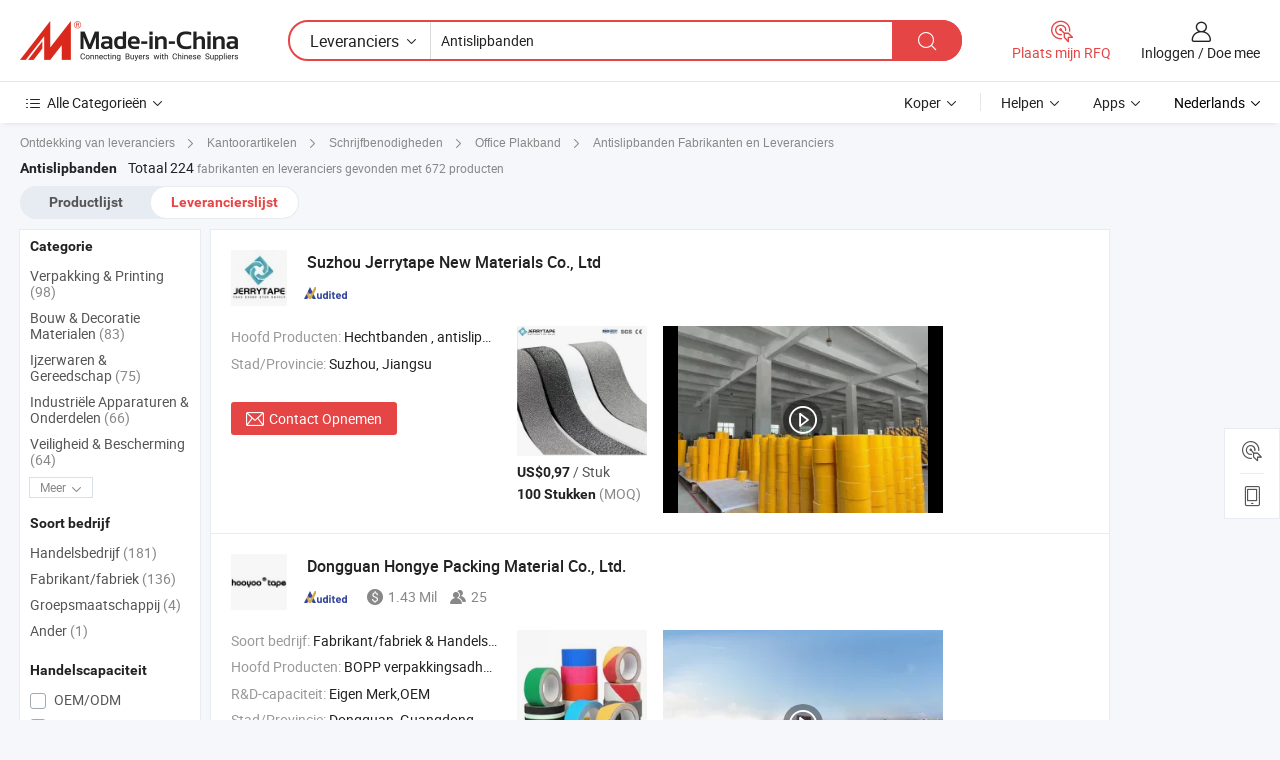

--- FILE ---
content_type: text/html;charset=UTF-8
request_url: https://nl.made-in-china.com/manufacturers/non-skid-tapes.html
body_size: 59007
content:
<!DOCTYPE HTML>
<html lang="nl">
<head>
    <base href="//nl.made-in-china.com" target="_top"/>
<meta http-equiv="Content-Type" content="text/html; charset=utf-8" />
        <title>China Antislipbanden Fabrikanten, Antislipbanden Fabrikanten en Leveranciers op nl.Made-in-China.com</title>
    <meta content="Antislipbanden fabrikanten, Antislipbanden fabriek, China fabrikanten, leveranciers van China" name="keywords">
        <meta content="China Antislipbanden lijst fabrikanten, krijg toegang tot Antislipbanden fabrikanten en leveranciers Antislipbanden uit China effectief op nl.Made-in-China.com" name="description">
<link rel="dns-prefetch" href="//www.micstatic.com">
<link rel="preconnect" href="//www.micstatic.com">
<link rel="dns-prefetch" href="//image.made-in-china.com">
<link rel="preconnect" href="//image.made-in-china.com">
<link rel="dns-prefetch" href="//pic.made-in-china.com">
<link rel="preconnect" href="//pic.made-in-china.com">
			<link rel="canonical" href="//nl.made-in-china.com/manufacturers/non-skid-tapes.html"/>
	      <link rel="next" href="//nl.made-in-china.com/manufacturers/non-skid-tapes_2.html"/>
      <link type="text/css" rel="stylesheet" href="https://www.micstatic.com/common/css/global_bdef139a.css" /><link type="text/css" rel="stylesheet" href="https://www.micstatic.com/common/js/assets/artDialog/skins/simple_221eedfd.css" /><link type="text/css" rel="stylesheet" href="https://www.micstatic.com/common/css/validator_88e23ce7.css" /><link type="text/css" rel="stylesheet" href="https://www.micstatic.com/landing/www/qc/css/company-search.B_5230bcb5.css" /><link type="text/css" rel="stylesheet" href="https://www.micstatic.com/common/future/core/style/future_d36576e8.css" /><link type="text/css" rel="stylesheet" href="https://www.micstatic.com/landing/www/qp/css/modules/swiper@7.0.5-bundle.min_f7b0d48b.css" /> 
                <link rel="alternate" hreflang="de" href="https://de.made-in-china.com/manufacturers/non-skid-tapes.html" />
            <link rel="alternate" hreflang="hi" href="https://hi.made-in-china.com/manufacturers/non-skid-tapes.html" />
            <link rel="alternate" hreflang="ru" href="https://ru.made-in-china.com/manufacturers/non-skid-tapes.html" />
            <link rel="alternate" hreflang="pt" href="https://pt.made-in-china.com/manufacturers/non-skid-tapes.html" />
            <link rel="alternate" hreflang="ko" href="https://kr.made-in-china.com/manufacturers/non-skid-tapes.html" />
            <link rel="alternate" hreflang="en" href="https://www.made-in-china.com/manufacturers/non-skid-tapes.html" />
            <link rel="alternate" hreflang="it" href="https://it.made-in-china.com/manufacturers/non-skid-tapes.html" />
            <link rel="alternate" hreflang="fr" href="https://fr.made-in-china.com/manufacturers/non-skid-tapes.html" />
            <link rel="alternate" hreflang="es" href="https://es.made-in-china.com/manufacturers/non-skid-tapes.html" />
            <link rel="alternate" hreflang="x-default" href="https://www.made-in-china.com/manufacturers/non-skid-tapes.html" />
            <link rel="alternate" hreflang="ar" href="https://sa.made-in-china.com/manufacturers/non-skid-tapes.html" />
            <link rel="alternate" hreflang="vi" href="https://vi.made-in-china.com/manufacturers/non-skid-tapes.html" />
            <link rel="alternate" hreflang="th" href="https://th.made-in-china.com/manufacturers/non-skid-tapes.html" />
            <link rel="alternate" hreflang="ja" href="https://jp.made-in-china.com/manufacturers/non-skid-tapes.html" />
            <link rel="alternate" hreflang="id" href="https://id.made-in-china.com/manufacturers/non-skid-tapes.html" />
            <link rel="alternate" hreflang="nl" href="https://nl.made-in-china.com/manufacturers/non-skid-tapes.html" />
            <link rel="alternate" hreflang="tr" href="https://tr.made-in-china.com/manufacturers/non-skid-tapes.html" />
    <style>
        body .prod-favorite-icon .tip-faverite{
            width: 115px;
        }
        .J-async-dom .extra-rec {
            min-height: 1000px;
        }
    </style>
<!-- Polyfill Code Begin --><script chaset="utf-8" type="text/javascript" src="https://www.micstatic.com/polyfill/polyfill-simplify_eb12d58d.js"></script><!-- Polyfill Code End --></head>
<body probe-clarity="false" >
            <div id="header" ></div>
<script>
    function headerMlanInit() {
        const funcName = 'headerMlan';
        const app = new window[funcName]({target: document.getElementById('header'), props: {props: {"pageType":3,"logoTitle":"Fabrikanten en Leveranciers","logoUrl":null,"base":{"buyerInfo":{"service":"Service","newUserGuide":"Gids voor Beginners","auditReport":"Audited Suppliers' Reports","meetSuppliers":"Meet Suppliers","onlineTrading":"Secured Trading Service","buyerCenter":"Koperscentrum","contactUs":"Contact met ons op","search":"Zoeken","prodDirectory":"Product Directory","supplierDiscover":"Supplier Discover","sourcingRequest":"Post Sourcing-aanvraag","quickLinks":"Quick Links","myFavorites":"Mijn Favorieten","visitHistory":"Browsegeschiedenis","buyer":"Koper","blog":"Zakelijke Inzichten"},"supplierInfo":{"supplier":"Leverancier","joinAdvance":"加入高级会员","tradeServerMarket":"外贸服务市场","memberHome":"外贸e家","cloudExpo":"Smart Expo云展会","onlineTrade":"交易服务","internationalLogis":"国际物流","northAmericaBrandSailing":"北美全渠道出海","micDomesticTradeStation":"中国制造网内贸站"},"helpInfo":{"whyMic":"Why Made-in-China.com","auditSupplierWay":"Hoe controleren wij leveranciers","securePaymentWay":"Hoe beveiligen wij betalingen","submitComplaint":"Dien een klacht in","contactUs":"Contact met ons op","faq":"FAQ","help":"Helpen"},"appsInfo":{"downloadApp":"Download App!","forBuyer":"Voor Koper","forSupplier":"Voor Leverancier","exploreApp":"Ontdek exclusieve app-kortingen","apps":"Apps"},"languages":[{"lanCode":0,"simpleName":"en","name":"English","value":"//www.made-in-china.com/manufacturers/non-skid-tapes.html","htmlLang":"en"},{"lanCode":5,"simpleName":"es","name":"Español","value":"//es.made-in-china.com/manufacturers/non-skid-tapes.html","htmlLang":"es"},{"lanCode":4,"simpleName":"pt","name":"Português","value":"//pt.made-in-china.com/manufacturers/non-skid-tapes.html","htmlLang":"pt"},{"lanCode":2,"simpleName":"fr","name":"Français","value":"//fr.made-in-china.com/manufacturers/non-skid-tapes.html","htmlLang":"fr"},{"lanCode":3,"simpleName":"ru","name":"Русский язык","value":"//ru.made-in-china.com/manufacturers/non-skid-tapes.html","htmlLang":"ru"},{"lanCode":8,"simpleName":"it","name":"Italiano","value":"//it.made-in-china.com/manufacturers/non-skid-tapes.html","htmlLang":"it"},{"lanCode":6,"simpleName":"de","name":"Deutsch","value":"//de.made-in-china.com/manufacturers/non-skid-tapes.html","htmlLang":"de"},{"lanCode":7,"simpleName":"nl","name":"Nederlands","value":"//nl.made-in-china.com/","htmlLang":"nl"},{"lanCode":9,"simpleName":"sa","name":"العربية","value":"//sa.made-in-china.com/manufacturers/non-skid-tapes.html","htmlLang":"ar"},{"lanCode":11,"simpleName":"kr","name":"한국어","value":"//kr.made-in-china.com/manufacturers/non-skid-tapes.html","htmlLang":"ko"},{"lanCode":10,"simpleName":"jp","name":"日本語","value":"//jp.made-in-china.com/manufacturers/non-skid-tapes.html","htmlLang":"ja"},{"lanCode":12,"simpleName":"hi","name":"हिन्दी","value":"//hi.made-in-china.com/manufacturers/non-skid-tapes.html","htmlLang":"hi"},{"lanCode":13,"simpleName":"th","name":"ภาษาไทย","value":"//th.made-in-china.com/manufacturers/non-skid-tapes.html","htmlLang":"th"},{"lanCode":14,"simpleName":"tr","name":"Türkçe","value":"//tr.made-in-china.com/manufacturers/non-skid-tapes.html","htmlLang":"tr"},{"lanCode":15,"simpleName":"vi","name":"Tiếng Việt","value":"//vi.made-in-china.com/manufacturers/non-skid-tapes.html","htmlLang":"vi"},{"lanCode":16,"simpleName":"id","name":"Bahasa Indonesia","value":"//id.made-in-china.com/manufacturers/non-skid-tapes.html","htmlLang":"id"}],"showMlan":true,"showRules":false,"rules":"Rules","language":"nl","menu":"Menu","subTitle":null,"subTitleLink":null,"stickyInfo":null},"categoryRegion":{"categories":"Alle Categorieën","categoryList":[{"name":"Landbouw & Voeding","value":"https://nl.made-in-china.com/category1_Agriculture-Food/Agriculture-Food_usssssssss.html","catCode":"1000000000"},{"name":"Kleding & Toebehoren","value":"https://nl.made-in-china.com/category1_Apparel-Accessories/Apparel-Accessories_uussssssss.html","catCode":"1100000000"},{"name":"Kunst Artikels & Ambachten","value":"https://nl.made-in-china.com/category1_Arts-Crafts/Arts-Crafts_uyssssssss.html","catCode":"1200000000"},{"name":"Auto Parts","value":"https://nl.made-in-china.com/category1_Auto-Motorcycle-Parts-Accessories/Auto-Motorcycle-Parts-Accessories_yossssssss.html","catCode":"2900000000"},{"name":"Tassen & Geschenkdozen","value":"https://nl.made-in-china.com/category1_Bags-Cases-Boxes/Bags-Cases-Boxes_yhssssssss.html","catCode":"2600000000"},{"name":"Chemische Stoffen","value":"https://nl.made-in-china.com/category1_Chemicals/Chemicals_uissssssss.html","catCode":"1300000000"},{"name":"Computer Producten","value":"https://nl.made-in-china.com/category1_Computer-Products/Computer-Products_iissssssss.html","catCode":"3300000000"},{"name":"Bouw & Decoratie Materialen","value":"https://nl.made-in-china.com/category1_Construction-Decoration/Construction-Decoration_ugssssssss.html","catCode":"1500000000"},{"name":"Consument Elektronica's","value":"https://nl.made-in-china.com/category1_Consumer-Electronics/Consumer-Electronics_unssssssss.html","catCode":"1400000000"},{"name":"Elektrotechniek & Elektronica's","value":"https://nl.made-in-china.com/category1_Electrical-Electronics/Electrical-Electronics_uhssssssss.html","catCode":"1600000000"},{"name":"Meubilair","value":"https://nl.made-in-china.com/category1_Furniture/Furniture_yessssssss.html","catCode":"2700000000"},{"name":"Gezondheid & Geneeskunde","value":"https://nl.made-in-china.com/category1_Health-Medicine/Health-Medicine_uessssssss.html","catCode":"1700000000"},{"name":"Industriële Apparaturen & Onderdelen","value":"https://nl.made-in-china.com/category1_Industrial-Equipment-Components/Industrial-Equipment-Components_inssssssss.html","catCode":"3400000000"},{"name":"Instrumenten & Meters","value":"https://nl.made-in-china.com/category1_Instruments-Meters/Instruments-Meters_igssssssss.html","catCode":"3500000000"},{"name":"Lichte Industrie & Dagelijks Gebruik","value":"https://nl.made-in-china.com/category1_Light-Industry-Daily-Use/Light-Industry-Daily-Use_urssssssss.html","catCode":"1800000000"},{"name":"Licht & Verlichting","value":"https://nl.made-in-china.com/category1_Lights-Lighting/Lights-Lighting_isssssssss.html","catCode":"3000000000"},{"name":"Produceren & Verwerken Machine","value":"https://nl.made-in-china.com/category1_Manufacturing-Processing-Machinery/Manufacturing-Processing-Machinery_uossssssss.html","catCode":"1900000000"},{"name":"Metallurgische, Mineralen & Energie","value":"https://nl.made-in-china.com/category1_Metallurgy-Mineral-Energy/Metallurgy-Mineral-Energy_ysssssssss.html","catCode":"2000000000"},{"name":"Kantoorartikelen","value":"https://nl.made-in-china.com/category1_Office-Supplies/Office-Supplies_yrssssssss.html","catCode":"2800000000"},{"name":"Verpakking & Printing","value":"https://nl.made-in-china.com/category1_Packaging-Printing/Packaging-Printing_ihssssssss.html","catCode":"3600000000"},{"name":"Veiligheid & Bescherming","value":"https://nl.made-in-china.com/category1_Security-Protection/Security-Protection_ygssssssss.html","catCode":"2500000000"},{"name":"Diensten","value":"https://nl.made-in-china.com/category1_Service/Service_ynssssssss.html","catCode":"2400000000"},{"name":"Sportartikelen & Vrijetijds","value":"https://nl.made-in-china.com/category1_Sporting-Goods-Recreation/Sporting-Goods-Recreation_iussssssss.html","catCode":"3100000000"},{"name":"Textiel","value":"https://nl.made-in-china.com/category1_Textile/Textile_yussssssss.html","catCode":"2100000000"},{"name":"Ijzerwaren & Gereedschap","value":"https://nl.made-in-china.com/category1_Tools-Hardware/Tools-Hardware_iyssssssss.html","catCode":"3200000000"},{"name":"Speelgoed","value":"https://nl.made-in-china.com/category1_Toys/Toys_yyssssssss.html","catCode":"2200000000"},{"name":"Vervoer","value":"https://nl.made-in-china.com/category1_Transportation/Transportation_yissssssss.html","catCode":"2300000000"}],"more":"Meer"},"searchRegion":{"show":true,"lookingFor":"Vertel ons waar je naar op zoek bent...","homeUrl":"//nl.made-in-china.com","products":"Producten","suppliers":"Leveranciers","auditedFactory":null,"uploadImage":"Afbeelding uploaden","max20MbPerImage":"Maximaal 20 MB per afbeelding","yourRecentKeywords":"Uw Recente Zoekwoorden","clearHistory":"Wis de geschiedenis","popularSearches":"Verwante Opzoekopdrachten","relatedSearches":"Meer","more":null,"maxSizeErrorMsg":"Upload mislukt. De maximale afbeeldingsgrootte is 20 MB.","noNetworkErrorMsg":"Geen netwerkverbinding. Controleer uw netwerkinstellingen en probeer het opnieuw.","uploadFailedErrorMsg":"Upload mislukt. Onjuist afbeeldingsformaat. Ondersteunde formaten: JPG, PNG, BMP.","relatedList":null,"relatedTitle":null,"relatedTitleLink":null,"formParams":null,"mlanFormParams":{"keyword":"Antislipbanden","inputkeyword":"Antislipbanden","type":null,"currentTab":null,"currentPage":null,"currentCat":null,"currentRegion":null,"currentProp":null,"submitPageUrl":null,"parentCat":null,"otherSearch":null,"currentAllCatalogCodes":null,"sgsMembership":null,"memberLevel":null,"topOrder":null,"size":null,"more":"meer","less":"less","staticUrl50":null,"staticUrl10":null,"staticUrl30":null,"condition":"1","conditionParamsList":[{"condition":"0","conditionName":null,"action":"/productSearch?keyword=#word#","searchUrl":null,"inputPlaceholder":null},{"condition":"1","conditionName":null,"action":"https://nl.made-in-china.com/companySearch?keyword=#word#","searchUrl":null,"inputPlaceholder":null}]},"enterKeywordTips":"Voer a.u.b. minimaal een trefwoord in voor uw zoekopdracht.","openMultiSearch":false},"frequentRegion":{"rfq":{"rfq":"Plaats mijn RFQ","searchRfq":"Search RFQs","acquireRfqHover":"Vertel ons wat u nodig heeft en probeer op de gemakkelijke manier offertes !op te vragen","searchRfqHover":"Discover quality RFQs and connect with big-budget buyers"},"account":{"account":"Rekening","signIn":"Inloggen","join":"Doe mee","newUser":"Nieuwe Gebruiker","joinFree":"Gratis lid worden","or":"Of","socialLogin":"Door te klikken op Aanmelden, Gratis lid worden of Doorgaan met Facebook, Linkedin, Twitter, Google, %s ga ik akkoord met de %sUser Agreement%s en het %sPrivacy Policy%s","message":"Berichten","quotes":"Citaten","orders":"Bestellingen","favorites":"Favorieten","visitHistory":"Browsegeschiedenis","postSourcingRequest":"Post Sourcing-aanvraag","hi":"Hallo","signOut":"Afmelden","manageProduct":"Producten beheren","editShowroom":"Showroom bewerken","username":"","userType":null,"foreignIP":true,"currentYear":2026,"userAgreement":"Gebruikersovereenkomst","privacyPolicy":"Privacybeleid"},"message":{"message":"Berichten","signIn":"Inloggen","join":"Doe mee","newUser":"Nieuwe Gebruiker","joinFree":"Gratis lid worden","viewNewMsg":"Sign in to view the new messages","inquiry":"Aanvraag","rfq":"RFQs","awaitingPayment":"Awaiting payments","chat":"Chatten","awaitingQuotation":"In afwachting van offertes"},"cart":{"cart":"Onderzoeksmand"}},"busiRegion":null,"previewRegion":null,"relatedQpSync":true,"relatedQpSearchUrl":"https://www.made-in-china.com/multi-search/getHeadRelatedQp?word=non skid tapes&headQpType=QC&lanCode=7"}}});
		const hoc=o=>(o.__proto__.$get=function(o){return this.$$.ctx[this.$$.props[o]]},o.__proto__.$getKeys=function(){return Object.keys(this.$$.props)},o.__proto__.$getProps=function(){return this.$get("props")},o.__proto__.$setProps=function(o){var t=this.$getKeys(),s={},p=this;t.forEach(function(o){s[o]=p.$get(o)}),s.props=Object.assign({},s.props,o),this.$set(s)},o.__proto__.$help=function(){console.log("\n            $set(props): void             | 设置props的值\n            $get(key: string): any        | 获取props指定key的值\n            $getKeys(): string[]          | 获取props所有key\n            $getProps(): any              | 获取props里key为props的值（适用nail）\n            $setProps(params: any): void  | 设置props里key为props的值（适用nail）\n            $on(ev, callback): func       | 添加事件监听，返回移除事件监听的函数\n            $destroy(): void              | 销毁组件并触发onDestroy事件\n        ")},o);
        window[`${funcName}Api`] = hoc(app);
    };
</script><script type="text/javascript" crossorigin="anonymous" onload="headerMlanInit()" src="https://www.micstatic.com/nail/pc/header-mlan_6f301846.js"></script>    	<div class="auto-size J-auto-size qc-page">
        <input type="hidden" id="lanCode" name="lanCode" value="7">
        <input type="hidden" id="lan" name="lan" value="nl">
        <input type="hidden" id="sensor_pg_v" value="st:qc,m:non skid tapes,p:1,tp:103,stp:10302,tp:103,stp:10302"/>
        <input id="ads_word" name="ads_word" type="hidden" value="non skid tapes"/>
        <input type="hidden" id="relatedQpSync" name="relatedQpSync" value="true">
                        <input type="hidden" id="login" value="false" />
        <input type="hidden" id="loginBuyer" value="false" />
        <input type="hidden" id="liveComIds" value="null"/>
        <input type="hidden" name="user_behavior_trace_id" id="user_behavior_trace_id" value="1jg6ucm8d77en"/>
                <script class="J-mlan-config" type="text/data-lang" data-lang="">
        {
            "Please input keyword(s).": "Voer trefwoord(en) in.",
            "Please input the information in English only.": "Voer de informatie alleen in het Engels in.",
            "More": "Meer",
            "Less": "Minder",
            "negotiable": "Bespreekbaar",
            "Following": "Volgend op",
            "Follow": "Volgen",
            "Followed Successfully!": "Succesvol gevolgd!",
            "Unfollow Successfully!": "Succesvol Ontvolgen!",
            "Only for global buyer.": "Alleen voor wereldwijde koper.",
            "1000 suppliers at the most.": "Maximaal 1000 leveranciers.",
            "Your operation is too frequent, please try again after 24 hours.": "Uw operatie is te frequent, probeer het na 24 uur opnieuw.",
            "Please enter your full name.": "Gelieve uw volledige naam in te vullen.",
            "Please use English characters.": "Gebruik Engelse karakters.",
            "Enter your email address": "Vul alstublieft uw e-mail adres in.",
            "Please enter your email address.": "Vul alstublieft uw e-mail adres in.",
            "Please enter a valid email address.": "Voer alstublieft uw geldige e-mailadres in.",
            "To Be Negotiated": "Moet Worden Onderhandeld",
            "Updates notifications will be sent to this email, make sure your email is correct.": "Updatemeldingen worden naar deze e-mail verzonden, zorg ervoor dat uw e-mail correct is.",
            "Name": "Naam",
            "Email": "E-mailadres",
            "An account already exists with this email,": "Er bestaat al een account met dit e-mailadres,",
            "Sign in": "Inloggen",
            "now or select another email address.": "nu of selecteer een ander e-mailadres.",
            "Confirm": "Bevestig",
            "Cancel": "Annuleer",
            "Ms.": "Mevr.",
            "Mr.": "Dhr.",
            "Miss": "Mvr",
            "Mrs.": "Mvr",
            "System error, please try again.": "Systeemfout, probeer het opnieuw.",
            "Chat Now!": "Chatten!",
            "Chat Now": "Chatten",
            "Chat with supplier online now!": "Chat nu online met de leverancier！",
            "Chat": "Chatten",
            "Talk to me!": "Praat met mij!",
            "Supplier is offline now, please leave your message.": "Leverancier is nu offline, spreek uw bericht in.",
            "Products": "Producten",
            "Exhibitors": "Exposanten",
            "Suppliers": "Leveranciers"
        }
        </script>
                <div class="crumb crumb-new" itemscope itemtype="https://schema.org/BreadcrumbList">
    		<span itemprop="itemListElement" itemscope itemtype="https://schema.org/ListItem">
  <a itemprop="item" href="https://nl.made-in-china.com/html/category.html">
      <span itemprop="name">Ontdekking van leveranciers</span>
  </a>
  <meta itemprop="position" content="1" />
</span>
						<i class="ob-icon icon-right"></i>
				<span itemprop="itemListElement" itemscope itemtype="https://schema.org/ListItem">
		    <a itemprop="item" href="https://nl.made-in-china.com/category1_Office-Supplies/Office-Supplies_yrssssssss.html">
		        <span itemprop="name">Kantoorartikelen</span>
		    </a>
		    <meta itemprop="position" content="2" />
		</span>
						<i class="ob-icon icon-right"></i>
				<span itemprop="itemListElement" itemscope itemtype="https://schema.org/ListItem">
		    <a itemprop="item" href="https://nl.made-in-china.com/category23_Office-Supplies/Stationery_yruussssss_1.html">
		        <span itemprop="name">Schrijfbenodigheden</span>
		    </a>
		    <meta itemprop="position" content="3" />
		</span>
						<i class="ob-icon icon-right"></i>
				<span itemprop="itemListElement" itemscope itemtype="https://schema.org/ListItem">
		    <a itemprop="item" href="https://nl.made-in-china.com/category23_Office-Supplies/Office-Adhesive-Tape_yruusussss_1.html">
		        <span itemprop="name">Office Plakband</span>
		    </a>
		    <meta itemprop="position" content="4" />
		</span>
	                                        <i class="ob-icon icon-right"></i>
                                        <h1>Antislipbanden Fabrikanten en Leveranciers</h1>
            		</div>
		<div class="page grid qc-list">
                        <div class="layout-fly cf">
                <div class="main-wrap">
                    <div class="main">
						                        <div class="total-tip total-tip-new">
                                                                                                                                            <em class='key_word'>Antislipbanden</em> <em>Totaal 224</em> fabrikanten en leveranciers gevonden met 672 producten
                        </div>
						<div class="list-tab">
                            <ul class="tab">
                                <li><a href="https://nl.made-in-china.com/tag_search_product/Non-Skid-Tapes_onyguin_1.html">Productlijst</a></li>
                                <li class="selected"><a>Leverancierslijst</a></li>
                                                            </ul>
						</div>
																			<div class="search-list">
								        						                                                                        <div faw-module="suppliers_list" class="list-node
                   ">
            <div class="tip arrow-top company-description" style="display: none;">
        <div class="content">
                    China Hechtbanden, antislipband, butylrubberband, reflecterend tape, glow-in-the-dark tape, nano tape, RV-reparatietape, deck joist tape, kitstrip, voorgevormd markeerband fabrikant / leverancier, het bieden van kwaliteit Aanpasbare TPE-rasterband voor het bouwen van uitzettingsvoegen, TPE roosteruitbreidingsvoegafdichtband voor bruggen en gebouwen, China Leverancier Hoge Elasticiteit TPE Gewrichtsband voor Bouw en ga zo maar door.
                </div>
        <span class="arrow arrow-out">
            <span class="arrow arrow-in"></span>
        </span>
    </div>
    <div class="company-logo-wrap">
                <div class="company-logo">
            <img src='https://www.micstatic.com/landing/www/qc/img/com-logo.png?_v=1769753126318' data-original="//image.made-in-china.com/206f0j00BTuRvhKybYko/Suzhou-Jerrytape-New-Materials-Co-Ltd.jpg" alt="Suzhou Jerrytape New Materials Co., Ltd" />
        </div>
        <div class="company-name-wrap">
            <h2 class="company-name">
                <a class="company-name-link" target="_blank" href="https://nl.made-in-china.com/co_jerrytape" ads-data="t:6,a:1,p:2,pcid:BeEnIDywATHC,si:1,ty:1,c:17,st:3,pa:3,flx_deliv_tp:comb,ads_id:,ads_tp:,srv_id:" >
                                            Suzhou Jerrytape New Materials Co., Ltd </a>
            </h2>
            <div class="company-auth-wrap">
                <div class="compnay-auth">
                                                                                                                                                                                                                                                                                                                                                                                            												                                                                                                                        																		                                                                                                                        												                                                                                                                                                                                                    <span class="auth-block as-info">
                                <div class="as-logo pl-0 as-logo-now" reportUsable="reportUsable">
                                     <input type="hidden" value="BeEnIDywATHC">
                                    <a target="_blank" href="https://nl.made-in-china.com/co_jerrytape/company_info.html" rel="nofollow" ads-data="t:6,a:1,p:2,pcid:BeEnIDywATHC,si:1,ty:1,c:17,st:4,pa:4">
                                        <span class="left_2"><img class="auth-icon ico-audited" src='https://www.micstatic.com/common/img/icon-new/as_32.png' alt="Gecontroleerde Leveranciers"></span>
                                                                                                                    </a>
                                </div>
                            </span>
                                                                                                                                                                                                        </div>
                <div class="com-actions">
                                                                            </div>
            </div>
        </div>
    </div>
    <div class="company-info-wrap">
        <div class="company-info">
            <div class="company-box">
                <div class="company-intro">
                                                                                    <div>
                            <label class="subject">Hoofd Producten:</label>
                            <span title="Hechtbanden, antislipband, butylrubberband, reflecterend tape, glow-in-the-dark tape, nano tape, RV-reparatietape, deck joist tape, kitstrip, voorgevormd markeerband">
                                                                                                                                                        Hechtbanden , antislipband , butylrubberband , reflecterend <strong>tape</strong> , glow-in-the-dark <strong>tape</strong> </span>
                        </div>
                                                                                                                                                                            <div>
                                <label class="subject">Stad/Provincie:</label>
                                <span>
                                    Suzhou, Jiangsu
                                </span>
                            </div>
                                                                                                    </div>
                <div class="user-action">
                    <a rel="nofollow" fun-inquiry-supplier target="_blank" href="https://www.made-in-china.com/sendInquiry/shrom_BeEnIDywATHC_BeEnIDywATHC.html?from=search&type=cs&target=com&word=non+skid+tapes&plant=nl" class="contact-btn" ads-data="t:6,a:1,p:2,pcid:BeEnIDywATHC,si:1,ty:1,c:17,st:24,pa:24,st:24,flx_deliv_tp:comb,ads_id:,ads_tp:,srv_id:">
                        <i class="ob-icon icon-mail"></i> Contact Opnemen
                    </a>
                    <b class="tm3_chat_status" dataId="BeEnIDywATHC_BeEnIDywATHC_3"
                       inquiry="https://www.made-in-china.com/sendInquiry/shrom_BeEnIDywATHC_BeEnIDywATHC.html?from=search&type=cs&target=com&word=non+skid+tapes&plant=nl"
                       processor="chat" cid="BeEnIDywATHC" style="display:none"></b>
                    <a rel="nofollow" class="tm-on" title="Praat met mij!" href="javascript:void('Talk to me!')"
                       style="display:none">Praat met mij!</a>
                </div>
            </div>
        </div>
        <div class="rec-product-wrap">
                            <ul class="rec-product">
                                                                                                                                <li >
                                <div class="img-thumb">
                                    <a href="https://nl.made-in-china.com/co_jerrytape/product_China-Supplier-Non-Skid-Abrasive-Safety-Tape-for-Bath-Tub-Custom-Packing-Adhesive-Masking-BOPP-Ashesive-Tape_rnhiinoug.html" class="img-thumb-inner" target="_blank" title="China Leverancier Antislip Schuur Veiligheidstape voor Badkuip Aangepakte Verpakking Hechtmaskertape BOPP Hechtband">
                                        <img alt="China Leverancier Antislip Schuur Veiligheidstape voor Badkuip Aangepakte Verpakking Hechtmaskertape BOPP Hechtband" title="China Leverancier Antislip Schuur Veiligheidstape voor Badkuip Aangepakte Verpakking Hechtmaskertape BOPP Hechtband"
                                             src="https://image.made-in-china.com/2f1j00hSqbprKcLgkd/China-Leverancier-Antislip-Schuur-Veiligheidstape-voor-Badkuip-Aangepakte-Verpakking-Hechtmaskertape-BOPP-Hechtband.jpg"
                                                                                        faw-exposure ads-data="t:6,a:1,p:2,pcid:BeEnIDywATHC,si:1,ty:1,c:17,st:8,pa:8,pid:wCoQuTzWClki,tps:1,pdid:wCoQuTzWClki,flx_deliv_tp:comb,ads_id:,ads_tp:,srv_id:"/>
                                    </a>
                                </div>
                                <div class="pro-price-moq">
                                    <div class="prd-price" title="US$0,97 / Stuk"><strong class="price">US$0,97</strong> / Stuk</div>
                                    <div class="moq" title="100 Stukken">100 Stukken <span class="text--grey">(MOQ)</span></div>
                                </div>
                            </li>
                                                                                                                                                        <li >
                                <div class="img-thumb">
                                    <a href="https://nl.made-in-china.com/co_jerrytape/product_Hot-Sell-Waterproof-Non-Slip-Anti-Skid-Adhesive-Tape_enunrugug.html" class="img-thumb-inner" target="_blank" title="Hele goede verkoop Waterdicht Niet-slip Anti Skid Hechtband">
                                        <img alt="Hele goede verkoop Waterdicht Niet-slip Anti Skid Hechtband" title="Hele goede verkoop Waterdicht Niet-slip Anti Skid Hechtband"
                                             src="https://image.made-in-china.com/2f1j00fJWcvzisrebH/Hele-goede-verkoop-Waterdicht-Niet-slip-Anti-Skid-Hechtband.jpg"
                                                                                        faw-exposure ads-data="t:6,a:1,p:2,pcid:BeEnIDywATHC,si:1,ty:1,c:17,st:8,pa:8,pid:kKtENfIVaiWG,tps:2,pdid:kKtENfIVaiWG,flx_deliv_tp:comb,ads_id:,ads_tp:,srv_id:"/>
                                    </a>
                                </div>
                                <div class="pro-price-moq">
                                    <div class="prd-price" title="US$0,9 / Stuk"><strong class="price">US$0,9</strong> / Stuk</div>
                                    <div class="moq" title="1 Stuk">1 Stuk <span class="text--grey">(MOQ)</span></div>
                                </div>
                            </li>
                                                                                                                                                        <li class="addto" >
                                <div class="img-thumb">
                                    <a href="https://nl.made-in-china.com/co_jerrytape/product_Anti-Slip-Adhesive-Tape-Waterproof-Outdoor-Indoor-Non-Skid-Tape_eioguigog.html" class="img-thumb-inner" target="_blank" title="Antislip tape Waterproof Buiten &amp; Binnen Niet-slip tape">
                                        <img alt="Antislip tape Waterproof Buiten &amp; Binnen Niet-slip tape" title="Antislip tape Waterproof Buiten &amp; Binnen Niet-slip tape"
                                             src="https://image.made-in-china.com/2f1j00KdloIMeJkUcT/Antislip-tape-Waterproof-Buiten-Binnen-Niet-slip-tape.jpg"
                                                                                        faw-exposure ads-data="t:6,a:1,p:2,pcid:BeEnIDywATHC,si:1,ty:1,c:17,st:8,pa:8,pid:WXOnTwcEXghP,tps:3,pdid:WXOnTwcEXghP,flx_deliv_tp:comb,ads_id:,ads_tp:,srv_id:"/>
                                    </a>
                                </div>
                                <div class="pro-price-moq">
                                    <div class="prd-price" title="US$0,51 / Roll"><strong class="price">US$0,51</strong> / Roll</div>
                                    <div class="moq" title="100 Rollen">100 Rollen <span class="text--grey">(MOQ)</span></div>
                                </div>
                            </li>
                                                            </ul>
                                                            <script type="application/json">
                {
                    "sceneUrl": "",
                    "scenePicUrl": "",
                    "panoramaUrl": "",
                    "panoSnapshotUrl": "",
                    "videoUrl": "https://v.made-in-china.com/ucv/sbr/84c257e6946e2da71f908b2370b856/e3e314a85910327200357476305120_h264_def.mp4",
                    "videoCoverPicUrl": "https://image.made-in-china.com/358f0j00MtBYVQRGuioW/Suzhou-Jerrytape-New-Materials-Co-Ltd.jpg",
                    "vid":"",
                    "autoplay": true,
                    "comUrl": "https://nl.made-in-china.com/co_jerrytape",
                    "comName": "Suzhou Jerrytape New Materials Co., Ltd",
                    "csLevel": "30",
                    "sgsMembership": "0",
                    "keyWordSearch": "[{\"word\":\"Hechtbanden\",\"wordSearchUrl\":\"https://nl.made-in-china.com/co_jerrytape/product/keywordSearch?searchKeyword=Hechtbanden&viewType=0\"},{\"word\":\" antislipband\",\"wordSearchUrl\":\"https://nl.made-in-china.com/co_jerrytape/product/keywordSearch?searchKeyword= antislipband&viewType=0\"},{\"word\":\" butylrubberband\",\"wordSearchUrl\":\"https://nl.made-in-china.com/co_jerrytape/product/keywordSearch?searchKeyword= butylrubberband&viewType=0\"},{\"word\":\" reflecterend tape\",\"wordSearchUrl\":\"https://nl.made-in-china.com/co_jerrytape/product/keywordSearch?searchKeyword= reflecterend tape&viewType=0\"},{\"word\":\" glow-in-the-dark tape\",\"wordSearchUrl\":\"https://nl.made-in-china.com/co_jerrytape/product/keywordSearch?searchKeyword= glow-in-the-dark tape&viewType=0\"},{\"word\":\" nano tape\",\"wordSearchUrl\":\"https://nl.made-in-china.com/co_jerrytape/product/keywordSearch?searchKeyword= nano tape&viewType=0\"},{\"word\":\" RV-reparatietape\",\"wordSearchUrl\":\"https://nl.made-in-china.com/co_jerrytape/product/keywordSearch?searchKeyword= RV-reparatietape&viewType=0\"},{\"word\":\" deck joist tape\",\"wordSearchUrl\":\"https://nl.made-in-china.com/co_jerrytape/product/keywordSearch?searchKeyword= deck joist tape&viewType=0\"},{\"word\":\" kitstrip\",\"wordSearchUrl\":\"https://nl.made-in-china.com/co_jerrytape/product/keywordSearch?searchKeyword= kitstrip&viewType=0\"},{\"word\":\" voorgevormd markeerband\",\"wordSearchUrl\":\"https://nl.made-in-china.com/co_jerrytape/product/keywordSearch?searchKeyword= voorgevormd markeerband&viewType=0\"}]",
                    "inquiryUrl": "https://www.made-in-china.com/sendInquiry/shrom_BeEnIDywATHC_BeEnIDywATHC.html?from=search&type=cs&target=com&word=non+skid+tapes&plant=nl",
                    "aboutUsUrl": "https://nl.made-in-china.com/co_jerrytape/company_info.html",
                    "placeholderUrl": "https://www.micstatic.com/landing/www/qc/img/spacer.gif?_v=1769753126318",
                    "tridImg": "https://www.micstatic.com/common/img/icon/3d_36.png?_v=1769753126318",
                    "tridGif": "https://www.micstatic.com/common/img/icon/3d_gif.gif?_v=1769753126318"
                }
            </script>
                <script>
                    document.addEventListener('DOMContentLoaded', function () {
                        var companyNames = document.querySelectorAll('.company-name-link');
                        companyNames.forEach(function (element) {
                            element.addEventListener('mouseover', function () {
                                // 显示公司简介
                                var description = element.closest('.list-node').querySelector('.company-description');
                                if (description) {
                                    description.style.display = 'block';
                                }
                            });
                            element.addEventListener('mouseout', function () {
                                // 隐藏公司简介
                                var description = element.closest('.list-node').querySelector('.company-description');
                                if (description) {
                                    description.style.display = 'none';
                                }
                            });
                        });
                    });
                </script>
                                            <div class="company-video-wrap" faw-exposure ads-data="t:6,a:1,p:2,pcid:BeEnIDywATHC,si:1,ty:1,c:17,st:27,st:15,flx_deliv_tp:comb,ads_id:,ads_tp:,srv_id:">
                    <div class="J-holder">
                                                    <img class="cover--company" src="https://image.made-in-china.com/358f0j00MtBYVQRGuioW/Suzhou-Jerrytape-New-Materials-Co-Ltd.jpg" faw-video ads-data="t:6,a:1,p:2,pcid:BeEnIDywATHC,si:1,ty:1,c:17,st:27,st:15,item_type:com_details,item_id:mEYGULXHBghJ,cloud_media_url:https://v.made-in-china.com/ucv/sbr/84c257e6946e2da71f908b2370b856/e3e314a85910327200357476305120_h264_def.mp4,flx_deliv_tp:comb,ads_id:,ads_tp:,srv_id:" />
                                                <div class="J-company-play play-video">
                            <i class="ob-icon icon-play"></i>
                        </div>
                    </div>
                </div>
                                </div>
    </div>
    </div> <div faw-module="suppliers_list" class="list-node
                           even
               ">
            <div class="tip arrow-top company-description" style="display: none;">
        <div class="content">
                    China BOPP verpakkingsadhesief tape, BOPP kantoor tape, OPP verpaktape, BOPP pakband, zelfklevende tape, masking tape, isolatietape, kraft tape, BOPP bedrukte tape fabrikant / leverancier, het bieden van kwaliteit Aangepaste groothandel goede kwaliteit enkelzijdige antislipband waterdicht duurzame antislipband zwarte antislipband voor trappen, Tissuepapierfilm dubbelzijdige zoomlijm voor het verpakken van verzegeling, Groothandel Goedkoopste Prijs Aangepaste BOPP Acryl Gedrukte Verpakkingsband en ga zo maar door.
                </div>
        <span class="arrow arrow-out">
            <span class="arrow arrow-in"></span>
        </span>
    </div>
    <div class="company-logo-wrap">
                <div class="company-logo">
            <img src='https://www.micstatic.com/landing/www/qc/img/com-logo.png?_v=1769753126318' data-original="//image.made-in-china.com/206f0j00hQatuHfyRTbO/Dongguan-Hongye-Packing-Material-Co-Ltd-.jpg" alt="Dongguan Hongye Packing Material Co., Ltd." />
        </div>
        <div class="company-name-wrap">
            <h2 class="company-name">
                <a class="company-name-link" target="_blank" href="https://nl.made-in-china.com/co_dghongye98" ads-data="t:6,a:2,p:2,pcid:uoSQzHDJsxlB,si:1,ty:1,c:17,st:3,pa:3,flx_deliv_tp:comb,ads_id:,ads_tp:,srv_id:" >
                                            Dongguan Hongye Packing Material Co., Ltd. </a>
            </h2>
            <div class="company-auth-wrap">
                <div class="compnay-auth">
                                                                                                                                                                                                                                                                                                                                                                                            												                                                                                                                        																		                                                                                                                        												                                                                                                                                                                                                    <span class="auth-block as-info">
                                <div class="as-logo pl-0 as-logo-now" reportUsable="reportUsable">
                                     <input type="hidden" value="uoSQzHDJsxlB">
                                    <a target="_blank" href="https://nl.made-in-china.com/co_dghongye98/company_info.html" rel="nofollow" ads-data="t:6,a:2,p:2,pcid:uoSQzHDJsxlB,si:1,ty:1,c:17,st:4,pa:4">
                                        <span class="left_2"><img class="auth-icon ico-audited" src='https://www.micstatic.com/common/img/icon-new/as_32.png' alt="Gecontroleerde Leveranciers"></span>
                                                                                                                    </a>
                                </div>
                            </span>
                                                                                                                                <span class="auth-block basic-ability">
                        <img src="https://www.micstatic.com/landing/www/qc/img/revenue.png?_v=1769753126318" alt="Annual Revenue" />1.43 Mil
                        <div class="tip arrow-top">
                            <div class="tip-con">Jaaromzet</div>
                            <span class="arrow arrow-out">
                                <span class="arrow arrow-in"></span>
                            </span>
                        </div>
                    </span>
                                                                                                                            <span class="auth-block basic-ability">
                        <img src="https://www.micstatic.com/landing/www/qc/img/employee.png?_v=1769753126318" alt="Aantal Werknemers" />25
                        <div class="tip arrow-top">
                            <div class="tip-con">Aantal Werknemers</div>
                            <span class="arrow arrow-out">
                                <span class="arrow arrow-in"></span>
                            </span>
                        </div>
                    </span>
                                    </div>
                <div class="com-actions">
                                                                            </div>
            </div>
        </div>
    </div>
    <div class="company-info-wrap">
        <div class="company-info">
            <div class="company-box">
                <div class="company-intro">
                                                                <div>
                            <label class="subject">Soort bedrijf:</label>
                            <span title="Fabrikant/fabriek & Handelsbedrijf">
                                Fabrikant/fabriek & Handelsbedrijf
                            </span>
                        </div>
                                                                <div>
                            <label class="subject">Hoofd Producten:</label>
                            <span title="BOPP verpakkingsadhesief tape, BOPP kantoor tape, OPP verpaktape, BOPP pakband, zelfklevende tape, masking tape, isolatietape, kraft tape, BOPP bedrukte tape">
                                                                                                                                                        BOPP verpakkingsadhesief <strong>tape</strong> , BOPP kantoor <strong>tape</strong> , OPP verpaktape , BOPP pakband , zelfklevende <strong>tape</strong> </span>
                        </div>
                                                                <div>
                            <label class="subject">R&D-capaciteit:</label>
                                                        <span title="Eigen Merk,OEM">
                                Eigen Merk,OEM
                            </span>
                        </div>
                                                                                                                                                        <div>
                                <label class="subject">Stad/Provincie:</label>
                                <span>
                                    Dongguan, Guangdong
                                </span>
                            </div>
                                                                                                    </div>
                <div class="user-action">
                    <a rel="nofollow" fun-inquiry-supplier target="_blank" href="https://www.made-in-china.com/sendInquiry/shrom_uoSQzHDJsxlB_uoSQzHDJsxlB.html?from=search&type=cs&target=com&word=non+skid+tapes&plant=nl" class="contact-btn" ads-data="t:6,a:2,p:2,pcid:uoSQzHDJsxlB,si:1,ty:1,c:17,st:24,pa:24,st:24,flx_deliv_tp:comb,ads_id:,ads_tp:,srv_id:">
                        <i class="ob-icon icon-mail"></i> Contact Opnemen
                    </a>
                    <b class="tm3_chat_status" dataId="uoSQzHDJsxlB_uoSQzHDJsxlB_3"
                       inquiry="https://www.made-in-china.com/sendInquiry/shrom_uoSQzHDJsxlB_uoSQzHDJsxlB.html?from=search&type=cs&target=com&word=non+skid+tapes&plant=nl"
                       processor="chat" cid="uoSQzHDJsxlB" style="display:none"></b>
                    <a rel="nofollow" class="tm-on" title="Praat met mij!" href="javascript:void('Talk to me!')"
                       style="display:none">Praat met mij!</a>
                </div>
            </div>
        </div>
        <div class="rec-product-wrap">
                            <ul class="rec-product">
                                                                                                                                <li >
                                <div class="img-thumb">
                                    <a href="https://nl.made-in-china.com/co_dghongye98/product_Custom-Wholesale-Good-Quality-Single-Sided-Non-Slip-Tape-Waterproof-Durable-Anti-Skid-Tape-Black-Anti-Slip-Tape-for-Stairs_yysngshsug.html" class="img-thumb-inner" target="_blank" title="Aangepaste groothandel goede kwaliteit enkelzijdige antislipband waterdicht duurzame antislipband zwarte antislipband voor trappen">
                                        <img alt="Aangepaste groothandel goede kwaliteit enkelzijdige antislipband waterdicht duurzame antislipband zwarte antislipband voor trappen" title="Aangepaste groothandel goede kwaliteit enkelzijdige antislipband waterdicht duurzame antislipband zwarte antislipband voor trappen"
                                             src="https://image.made-in-china.com/2f1j00FiABPkUCkLbc/Aangepaste-groothandel-goede-kwaliteit-enkelzijdige-antislipband-waterdicht-duurzame-antislipband-zwarte-antislipband-voor-trappen.jpg"
                                                                                        faw-exposure ads-data="t:6,a:2,p:2,pcid:uoSQzHDJsxlB,si:1,ty:1,c:17,st:8,pa:8,pid:QUDYnThHFmVM,tps:1,pdid:QUDYnThHFmVM,flx_deliv_tp:comb,ads_id:,ads_tp:,srv_id:"/>
                                    </a>
                                </div>
                                <div class="pro-price-moq">
                                    <div class="prd-price" title="US$0,5 / Roll"><strong class="price">US$0,5</strong> / Roll</div>
                                    <div class="moq" title="100 Rollen">100 Rollen <span class="text--grey">(MOQ)</span></div>
                                </div>
                            </li>
                                                                                                                                                        <li >
                                <div class="img-thumb">
                                    <a href="https://nl.made-in-china.com/co_dghongye98/product_Heavy-Duty-Weather-Resistant-Tread-Non-Skid-Strips-Slippery-Anti-Slip-Non-Slip-Tape-for-Stairs-Aisle-Safety_yysngsyreg.html" class="img-thumb-inner" target="_blank" title="Zware weerbestendige loopstrips antislip tape voor trappen en gangveiligheid">
                                        <img alt="Zware weerbestendige loopstrips antislip tape voor trappen en gangveiligheid" title="Zware weerbestendige loopstrips antislip tape voor trappen en gangveiligheid"
                                             src="https://image.made-in-china.com/2f1j00YhveogcZAPkb/Zware-weerbestendige-loopstrips-antislip-tape-voor-trappen-en-gangveiligheid.jpg"
                                                                                        faw-exposure ads-data="t:6,a:2,p:2,pcid:uoSQzHDJsxlB,si:1,ty:1,c:17,st:8,pa:8,pid:jRlpJBcKYEhU,tps:2,pdid:jRlpJBcKYEhU,flx_deliv_tp:comb,ads_id:,ads_tp:,srv_id:"/>
                                    </a>
                                </div>
                                <div class="pro-price-moq">
                                    <div class="prd-price" title="US$0,5 / Roll"><strong class="price">US$0,5</strong> / Roll</div>
                                    <div class="moq" title="100 Rollen">100 Rollen <span class="text--grey">(MOQ)</span></div>
                                </div>
                            </li>
                                                                                                                                                        <li class="addto" >
                                <div class="img-thumb">
                                    <a href="https://nl.made-in-china.com/co_dghongye98/product_Non-Slip-Grip-Tape-Waterproof-Non-Skid-Adhesive-Tape-for-Stairs-Heavy-Duty-PEVA-Safety-Anti-Slip-Tape_yueooonesg.html" class="img-thumb-inner" target="_blank" title="Antislip Grip Tape - Waterdichte Antislip Lijmtape voor Trappen, - Zware PEVA Veiligheids Antislip Tape">
                                        <img alt="Antislip Grip Tape - Waterdichte Antislip Lijmtape voor Trappen, - Zware PEVA Veiligheids Antislip Tape" title="Antislip Grip Tape - Waterdichte Antislip Lijmtape voor Trappen, - Zware PEVA Veiligheids Antislip Tape"
                                             src="https://image.made-in-china.com/2f1j00WrUemzZIYpkQ/Antislip-Grip-Tape-Waterdichte-Antislip-Lijmtape-voor-Trappen-Zware-PEVA-Veiligheids-Antislip-Tape.jpg"
                                                                                        faw-exposure ads-data="t:6,a:2,p:2,pcid:uoSQzHDJsxlB,si:1,ty:1,c:17,st:8,pa:8,pid:XadpOnwvySWi,tps:3,pdid:XadpOnwvySWi,flx_deliv_tp:comb,ads_id:,ads_tp:,srv_id:"/>
                                    </a>
                                </div>
                                <div class="pro-price-moq">
                                    <div class="prd-price" title="US$0,5 / Roll"><strong class="price">US$0,5</strong> / Roll</div>
                                    <div class="moq" title="100 Rollen">100 Rollen <span class="text--grey">(MOQ)</span></div>
                                </div>
                            </li>
                                                            </ul>
                                                            <script type="application/json">
                {
                    "sceneUrl": "",
                    "scenePicUrl": "",
                    "panoramaUrl": "",
                    "panoSnapshotUrl": "",
                    "videoUrl": "https://v.made-in-china.com/ucv/sbr/4ee06a2500e129e66fdfd41ff92452/d2048c4aa310412615954475281679_h264_def.mp4",
                    "videoCoverPicUrl": "https://image.made-in-china.com/358f0j00PEIftBZGOcoS/Dongguan-Hongye-Packing-Material-Co-Ltd-.jpg",
                    "vid":"",
                    "autoplay": true,
                    "comUrl": "https://nl.made-in-china.com/co_dghongye98",
                    "comName": "Dongguan Hongye Packing Material Co., Ltd.",
                    "csLevel": "30",
                    "sgsMembership": "0",
                    "keyWordSearch": "[{\"word\":\"BOPP verpakkingsadhesief tape\",\"wordSearchUrl\":\"https://nl.made-in-china.com/co_dghongye98/product/keywordSearch?searchKeyword=BOPP verpakkingsadhesief tape&viewType=0\"},{\"word\":\" BOPP kantoor tape\",\"wordSearchUrl\":\"https://nl.made-in-china.com/co_dghongye98/product/keywordSearch?searchKeyword= BOPP kantoor tape&viewType=0\"},{\"word\":\" OPP verpaktape\",\"wordSearchUrl\":\"https://nl.made-in-china.com/co_dghongye98/product/keywordSearch?searchKeyword= OPP verpaktape&viewType=0\"},{\"word\":\" BOPP pakband\",\"wordSearchUrl\":\"https://nl.made-in-china.com/co_dghongye98/product/keywordSearch?searchKeyword= BOPP pakband&viewType=0\"},{\"word\":\" zelfklevende tape\",\"wordSearchUrl\":\"https://nl.made-in-china.com/co_dghongye98/product/keywordSearch?searchKeyword= zelfklevende tape&viewType=0\"},{\"word\":\" masking tape\",\"wordSearchUrl\":\"https://nl.made-in-china.com/co_dghongye98/product/keywordSearch?searchKeyword= masking tape&viewType=0\"},{\"word\":\" isolatietape\",\"wordSearchUrl\":\"https://nl.made-in-china.com/co_dghongye98/product/keywordSearch?searchKeyword= isolatietape&viewType=0\"},{\"word\":\" kraft tape\",\"wordSearchUrl\":\"https://nl.made-in-china.com/co_dghongye98/product/keywordSearch?searchKeyword= kraft tape&viewType=0\"},{\"word\":\" BOPP bedrukte tape\",\"wordSearchUrl\":\"https://nl.made-in-china.com/co_dghongye98/product/keywordSearch?searchKeyword= BOPP bedrukte tape&viewType=0\"}]",
                    "inquiryUrl": "https://www.made-in-china.com/sendInquiry/shrom_uoSQzHDJsxlB_uoSQzHDJsxlB.html?from=search&type=cs&target=com&word=non+skid+tapes&plant=nl",
                    "aboutUsUrl": "https://nl.made-in-china.com/co_dghongye98/company_info.html",
                    "placeholderUrl": "https://www.micstatic.com/landing/www/qc/img/spacer.gif?_v=1769753126318",
                    "tridImg": "https://www.micstatic.com/common/img/icon/3d_36.png?_v=1769753126318",
                    "tridGif": "https://www.micstatic.com/common/img/icon/3d_gif.gif?_v=1769753126318"
                }
            </script>
                <script>
                    document.addEventListener('DOMContentLoaded', function () {
                        var companyNames = document.querySelectorAll('.company-name-link');
                        companyNames.forEach(function (element) {
                            element.addEventListener('mouseover', function () {
                                // 显示公司简介
                                var description = element.closest('.list-node').querySelector('.company-description');
                                if (description) {
                                    description.style.display = 'block';
                                }
                            });
                            element.addEventListener('mouseout', function () {
                                // 隐藏公司简介
                                var description = element.closest('.list-node').querySelector('.company-description');
                                if (description) {
                                    description.style.display = 'none';
                                }
                            });
                        });
                    });
                </script>
                                            <div class="company-video-wrap" faw-exposure ads-data="t:6,a:2,p:2,pcid:uoSQzHDJsxlB,si:1,ty:1,c:17,st:27,st:15,flx_deliv_tp:comb,ads_id:,ads_tp:,srv_id:">
                    <div class="J-holder">
                                                    <img class="cover--company" src="https://image.made-in-china.com/358f0j00PEIftBZGOcoS/Dongguan-Hongye-Packing-Material-Co-Ltd-.jpg" faw-video ads-data="t:6,a:2,p:2,pcid:uoSQzHDJsxlB,si:1,ty:1,c:17,st:27,st:15,item_type:com_details,item_id:VmftedYkODWG,cloud_media_url:https://v.made-in-china.com/ucv/sbr/4ee06a2500e129e66fdfd41ff92452/d2048c4aa310412615954475281679_h264_def.mp4,flx_deliv_tp:comb,ads_id:,ads_tp:,srv_id:" />
                                                <div class="J-company-play play-video">
                            <i class="ob-icon icon-play"></i>
                        </div>
                    </div>
                </div>
                                </div>
    </div>
    </div> <div faw-module="suppliers_list" class="list-node
                   ">
            <div class="tip arrow-top company-description" style="display: none;">
        <div class="content">
                    China Draadboom tape, zelfklevende siliconen tape, elektrische en kracht tape, op maat gemaakte tape fabrikant / leverancier, het bieden van kwaliteit Siliconen Redtape Weerbestendig Zelfklevend Siliconen Rubber Afsluitend Reparatie Siliconen Tape, Sterke rug zelfklevende haak- en lusstrips dubbelzijdige tape ter vervanging van gaten en schroeven, Butylrubber tape sterke waterdichte tape voor daklekkage reparatie afdichting sealant en ga zo maar door.
                </div>
        <span class="arrow arrow-out">
            <span class="arrow arrow-in"></span>
        </span>
    </div>
    <div class="company-logo-wrap">
                <div class="company-logo">
            <img src='https://www.micstatic.com/landing/www/qc/img/com-logo.png?_v=1769753126318' data-original="//image.made-in-china.com/206f0j00NTVUMantsRki/Dongguan-Sikede-New-Materials-Co-Ltd-.jpg" alt="Dongguan Sikede New Materials Co., Ltd." />
        </div>
        <div class="company-name-wrap">
            <h2 class="company-name">
                <a class="company-name-link" target="_blank" href="https://nl.made-in-china.com/co_scotertapes" ads-data="t:6,a:3,p:2,pcid:fdVGSsYuEzHF,si:1,ty:1,c:17,st:3,pa:3,flx_deliv_tp:comb,ads_id:,ads_tp:,srv_id:" >
                                            Dongguan Sikede New Materials Co., Ltd. </a>
            </h2>
            <div class="company-auth-wrap">
                <div class="compnay-auth">
                                                                                                                                                                                                                                                                                                                                                                                            												                                                                                                                        																		                                                                                                                        												                                                                                                                                                                                                    <span class="auth-block as-info">
                                <div class="as-logo pl-0 as-logo-now" reportUsable="reportUsable">
                                     <input type="hidden" value="fdVGSsYuEzHF">
                                    <a target="_blank" href="https://nl.made-in-china.com/co_scotertapes/company_info.html" rel="nofollow" ads-data="t:6,a:3,p:2,pcid:fdVGSsYuEzHF,si:1,ty:1,c:17,st:4,pa:4">
                                        <span class="left_2"><img class="auth-icon ico-audited" src='https://www.micstatic.com/common/img/icon-new/as_32.png' alt="Gecontroleerde Leveranciers"></span>
                                                                                                                    </a>
                                </div>
                            </span>
                                                                                                                                                                                                                <span class="auth-block basic-ability">
                        <img src="https://www.micstatic.com/landing/www/qc/img/employee.png?_v=1769753126318" alt="Aantal Werknemers" />29
                        <div class="tip arrow-top">
                            <div class="tip-con">Aantal Werknemers</div>
                            <span class="arrow arrow-out">
                                <span class="arrow arrow-in"></span>
                            </span>
                        </div>
                    </span>
                                    </div>
                <div class="com-actions">
                                                                <div class="action action-follow follow-btn" data-logusername="scotertapes" data-cid="fdVGSsYuEzHF" ads-data="st:69,pdid:,pcid:fdVGSsYuEzHF,is_trade:,is_sample:,is_rushorder:,a:3,flx_deliv_tp:comb,ads_id:,ads_tp:,srv_id:">
                            <a href="javascript:void(0)">
                                <i class="ob-icon icon-heart-f"></i>
                                <i class="ob-icon icon-heart"></i>
                                <span>Volgen</span>
                            </a>
                        </div>
                                                        </div>
            </div>
        </div>
    </div>
    <div class="company-info-wrap">
        <div class="company-info">
            <div class="company-box">
                <div class="company-intro">
                                                                <div>
                            <label class="subject">Soort bedrijf:</label>
                            <span title="Fabrikant/fabriek & Handelsbedrijf">
                                Fabrikant/fabriek & Handelsbedrijf
                            </span>
                        </div>
                                                                <div>
                            <label class="subject">Hoofd Producten:</label>
                            <span title="Draadboom tape, zelfklevende siliconen tape, elektrische en kracht tape, op maat gemaakte tape">
                                                                                                                                                        Draadboom <strong>tape</strong> , zelfklevende siliconen <strong>tape</strong> , elektrische en kracht <strong>tape</strong> , op maat gemaakte <strong>tape</strong> </span>
                        </div>
                                                                <div>
                            <label class="subject">R&D-capaciteit:</label>
                                                        <span title="Eigen Merk,ODM,OEM">
                                Eigen Merk,ODM,OEM
                            </span>
                        </div>
                                                                                    <div>
                            <label class="subject">Mgmt. Certificaat:</label>
                            <span title="ISO9001:2015, ISO14001, Altri">
                                ISO9001:2015, ISO14001, Altri
                            </span>
                        </div>
                                                                                                                    </div>
                <div class="user-action">
                    <a rel="nofollow" fun-inquiry-supplier target="_blank" href="https://www.made-in-china.com/sendInquiry/shrom_fdVGSsYuEzHF_fdVGSsYuEzHF.html?from=search&type=cs&target=com&word=non+skid+tapes&plant=nl" class="contact-btn" ads-data="t:6,a:3,p:2,pcid:fdVGSsYuEzHF,si:1,ty:1,c:17,st:24,pa:24,st:24,flx_deliv_tp:comb,ads_id:,ads_tp:,srv_id:">
                        <i class="ob-icon icon-mail"></i> Contact Opnemen
                    </a>
                    <b class="tm3_chat_status" dataId="fdVGSsYuEzHF_fdVGSsYuEzHF_3"
                       inquiry="https://www.made-in-china.com/sendInquiry/shrom_fdVGSsYuEzHF_fdVGSsYuEzHF.html?from=search&type=cs&target=com&word=non+skid+tapes&plant=nl"
                       processor="chat" cid="fdVGSsYuEzHF" style="display:none"></b>
                    <a rel="nofollow" class="tm-on" title="Praat met mij!" href="javascript:void('Talk to me!')"
                       style="display:none">Praat met mij!</a>
                </div>
            </div>
        </div>
        <div class="rec-product-wrap">
                            <ul class="rec-product">
                                                                                                                                <li >
                                <div class="img-thumb">
                                    <a href="https://nl.made-in-china.com/co_scotertapes/product_PEVA-Rubber-Clear-Non-Skid-Strip-Stickers-Waterproof-Tape-for-Bathroom_yyhsoigyrg.html" class="img-thumb-inner" target="_blank" title="PEVA rubberen heldere antislipstripstickers waterdichte tape voor badkamer">
                                        <img alt="PEVA rubberen heldere antislipstripstickers waterdichte tape voor badkamer" title="PEVA rubberen heldere antislipstripstickers waterdichte tape voor badkamer"
                                             src="https://image.made-in-china.com/2f1j00AZeBIwDsivoP/PEVA-rubberen-heldere-antislipstripstickers-waterdichte-tape-voor-badkamer.jpg"
                                                                                        faw-exposure ads-data="t:6,a:3,p:2,pcid:fdVGSsYuEzHF,si:1,ty:1,c:17,st:8,pa:8,pid:YpmULsZCnMhc,tps:1,pdid:YpmULsZCnMhc,flx_deliv_tp:comb,ads_id:,ads_tp:,srv_id:"/>
                                    </a>
                                </div>
                                <div class="pro-price-moq">
                                    <div class="prd-price" title="US$0,1 / Roll"><strong class="price">US$0,1</strong> / Roll</div>
                                    <div class="moq" title="100 Rollen">100 Rollen <span class="text--grey">(MOQ)</span></div>
                                </div>
                            </li>
                                                                                                                                                        <li >
                                <div class="img-thumb">
                                    <a href="https://nl.made-in-china.com/co_scotertapes/product_Waterproof-Non-Skid-Tape-Safety-Non-Slip-Grip-Tape-Heavy-Duty-Anti-Slip-Tape-for-Stairs_uoenuygogu.html" class="img-thumb-inner" target="_blank" title="Waterdichte anti-skid tape-veiligheidstape, niet-slip, tape, zwaar Anti Slip Tape voor trap">
                                        <img alt="Waterdichte anti-skid tape-veiligheidstape, niet-slip, tape, zwaar Anti Slip Tape voor trap" title="Waterdichte anti-skid tape-veiligheidstape, niet-slip, tape, zwaar Anti Slip Tape voor trap"
                                             src="https://image.made-in-china.com/2f1j00znjVdplyrGfM/Waterdichte-anti-skid-tape-veiligheidstape-niet-slip-tape-zwaar-Anti-Slip-Tape-voor-trap.jpg"
                                                                                        faw-exposure ads-data="t:6,a:3,p:2,pcid:fdVGSsYuEzHF,si:1,ty:1,c:17,st:8,pa:8,pid:dwDfUkAVZSTW,tps:2,pdid:dwDfUkAVZSTW,flx_deliv_tp:comb,ads_id:,ads_tp:,srv_id:"/>
                                    </a>
                                </div>
                                <div class="pro-price-moq">
                                    <div class="prd-price" title=""><strong class="price">Bespreekbaar</strong></div>
                                    <div class="moq" title="50 Rollen">50 Rollen <span class="text--grey">(MOQ)</span></div>
                                </div>
                            </li>
                                                                                                                                                        <li class="addto" >
                                <div class="img-thumb">
                                    <a href="https://nl.made-in-china.com/co_scotertapes/product_Non-Skid-Tape-Anti-Slip-Tape-for-Stairs_uoeniuuugu.html" class="img-thumb-inner" target="_blank" title="Antislip tape voor trappen">
                                        <img alt="Antislip tape voor trappen" title="Antislip tape voor trappen"
                                             src="https://image.made-in-china.com/2f1j00hyNiClwBwfYF/Antislip-tape-voor-trappen.jpg"
                                                                                        faw-exposure ads-data="t:6,a:3,p:2,pcid:fdVGSsYuEzHF,si:1,ty:1,c:17,st:8,pa:8,pid:AZHtfVuGIvTa,tps:3,pdid:AZHtfVuGIvTa,flx_deliv_tp:comb,ads_id:,ads_tp:,srv_id:"/>
                                    </a>
                                </div>
                                <div class="pro-price-moq">
                                    <div class="prd-price" title=""><strong class="price">Bespreekbaar</strong></div>
                                    <div class="moq" title="100 Rollen">100 Rollen <span class="text--grey">(MOQ)</span></div>
                                </div>
                            </li>
                                                            </ul>
                                                            <script type="application/json">
                {
                    "sceneUrl": "",
                    "scenePicUrl": "",
                    "panoramaUrl": "",
                    "panoSnapshotUrl": "",
                    "videoUrl": "https://v.made-in-china.com/ucv/sbr/6bf152a8b4b4c2b554f5b9844d5bd3/01e895dbe411175407648071604867_h264_def.mp4",
                    "videoCoverPicUrl": "https://image.made-in-china.com/358f0j00MoBYevJqpZlj/Dongguan-Sikede-New-Materials-Co-Ltd-.jpg",
                    "vid":"",
                    "autoplay": true,
                    "comUrl": "https://nl.made-in-china.com/co_scotertapes",
                    "comName": "Dongguan Sikede New Materials Co., Ltd.",
                    "csLevel": "50",
                    "sgsMembership": "0",
                    "keyWordSearch": "[{\"word\":\"Draadboom tape\",\"wordSearchUrl\":\"https://nl.made-in-china.com/co_scotertapes/product/keywordSearch?searchKeyword=Draadboom tape&viewType=0\"},{\"word\":\" zelfklevende siliconen tape\",\"wordSearchUrl\":\"https://nl.made-in-china.com/co_scotertapes/product/keywordSearch?searchKeyword= zelfklevende siliconen tape&viewType=0\"},{\"word\":\" elektrische en kracht tape\",\"wordSearchUrl\":\"https://nl.made-in-china.com/co_scotertapes/product/keywordSearch?searchKeyword= elektrische en kracht tape&viewType=0\"},{\"word\":\" op maat gemaakte tape\",\"wordSearchUrl\":\"https://nl.made-in-china.com/co_scotertapes/product/keywordSearch?searchKeyword= op maat gemaakte tape&viewType=0\"}]",
                    "inquiryUrl": "https://www.made-in-china.com/sendInquiry/shrom_fdVGSsYuEzHF_fdVGSsYuEzHF.html?from=search&type=cs&target=com&word=non+skid+tapes&plant=nl",
                    "aboutUsUrl": "https://nl.made-in-china.com/co_scotertapes/company_info.html",
                    "placeholderUrl": "https://www.micstatic.com/landing/www/qc/img/spacer.gif?_v=1769753126318",
                    "tridImg": "https://www.micstatic.com/common/img/icon/3d_36.png?_v=1769753126318",
                    "tridGif": "https://www.micstatic.com/common/img/icon/3d_gif.gif?_v=1769753126318"
                }
            </script>
                <script>
                    document.addEventListener('DOMContentLoaded', function () {
                        var companyNames = document.querySelectorAll('.company-name-link');
                        companyNames.forEach(function (element) {
                            element.addEventListener('mouseover', function () {
                                // 显示公司简介
                                var description = element.closest('.list-node').querySelector('.company-description');
                                if (description) {
                                    description.style.display = 'block';
                                }
                            });
                            element.addEventListener('mouseout', function () {
                                // 隐藏公司简介
                                var description = element.closest('.list-node').querySelector('.company-description');
                                if (description) {
                                    description.style.display = 'none';
                                }
                            });
                        });
                    });
                </script>
                                            <div class="company-video-wrap" faw-exposure ads-data="t:6,a:3,p:2,pcid:fdVGSsYuEzHF,si:1,ty:1,c:17,st:27,st:15,flx_deliv_tp:comb,ads_id:,ads_tp:,srv_id:">
                    <div class="J-holder">
                                                    <img class="cover--company" src="https://image.made-in-china.com/358f0j00MoBYevJqpZlj/Dongguan-Sikede-New-Materials-Co-Ltd-.jpg" faw-video ads-data="t:6,a:3,p:2,pcid:fdVGSsYuEzHF,si:1,ty:1,c:17,st:27,st:15,item_type:com_details,item_id:vfBtlqkoYTHE,cloud_media_url:https://v.made-in-china.com/ucv/sbr/6bf152a8b4b4c2b554f5b9844d5bd3/01e895dbe411175407648071604867_h264_def.mp4,flx_deliv_tp:comb,ads_id:,ads_tp:,srv_id:" />
                                                <div class="J-company-play play-video">
                            <i class="ob-icon icon-play"></i>
                        </div>
                    </div>
                </div>
                                </div>
    </div>
    </div> <div faw-module="suppliers_list" class="list-node
                           even
               ">
            <div class="tip arrow-top company-description" style="display: none;">
        <div class="content">
                    China Verpakkingsbanden, Hechtbanden, Rekfolie voor pallets, Beschermfolie, Kartonafsluitband, Ducttape, Maskeringstape, Dubbelzijdige tape fabrikant / leverancier, het bieden van kwaliteit Aangepaste dubbelzijdige tape voor kantoor- en thuisgebruik, cadeauverpakking en decoratie, Binnen dubbelzijdige witte tissue tape voor scrapbooken, foto ophangstrips, plakband voor LED poster kunst en ambacht, Aangepaste bedrukking wateractieve kraftpapieren tape versterkte verpakkingtape en ga zo maar door.
                </div>
        <span class="arrow arrow-out">
            <span class="arrow arrow-in"></span>
        </span>
    </div>
    <div class="company-logo-wrap">
                <div class="company-logo">
            <img src='https://www.micstatic.com/landing/www/qc/img/com-logo.png?_v=1769753126318' data-original="//image.made-in-china.com/206f0j00cEuQtSLCFTpD/DONGGUAN-KAIDI-ADHESIVE-TECHNOLOGY-CO-LTD.jpg" alt="DONGGUAN KAIDI ADHESIVE TECHNOLOGY CO.,LTD" />
        </div>
        <div class="company-name-wrap">
            <h2 class="company-name">
                <a class="company-name-link" target="_blank" rel="nofollow" href="https://nl.made-in-china.com/co_gdbomei" ads-data="t:6,a:4,p:2,pcid:CeMmVxabsJlp,si:1,ty:1,c:17,st:3,pa:3,flx_deliv_tp:comb,ads_id:,ads_tp:,srv_id:" >
                                            DONGGUAN KAIDI ADHESIVE TECHNOLOGY CO.,LTD </a>
            </h2>
            <div class="company-auth-wrap">
                <div class="compnay-auth">
                                                                                                                                                                                                                                                                                                                                                                                            												                                                                                                                        																		                                                                                                                        												                                                                                                                                                                                                    <span class="auth-block as-info">
                                <div class="as-logo pl-0 as-logo-now" reportUsable="reportUsable">
                                     <input type="hidden" value="CeMmVxabsJlp">
                                    <a target="_blank" href="https://nl.made-in-china.com/co_gdbomei/company_info.html" rel="nofollow" ads-data="t:6,a:4,p:2,pcid:CeMmVxabsJlp,si:1,ty:1,c:17,st:4,pa:4">
                                        <span class="left_2"><img class="auth-icon ico-audited" src='https://www.micstatic.com/common/img/icon-new/as_32.png' alt="Gecontroleerde Leveranciers"></span>
                                                                                                                    </a>
                                </div>
                            </span>
                                                                                                                                                                                                                <span class="auth-block basic-ability">
                        <img src="https://www.micstatic.com/landing/www/qc/img/employee.png?_v=1769753126318" alt="Aantal Werknemers" />297
                        <div class="tip arrow-top">
                            <div class="tip-con">Aantal Werknemers</div>
                            <span class="arrow arrow-out">
                                <span class="arrow arrow-in"></span>
                            </span>
                        </div>
                    </span>
                                    </div>
                <div class="com-actions">
                                                                <div class="action action-follow follow-btn" data-logusername="gdbomei" data-cid="CeMmVxabsJlp" ads-data="st:69,pdid:,pcid:CeMmVxabsJlp,is_trade:,is_sample:,is_rushorder:,a:4,flx_deliv_tp:comb,ads_id:,ads_tp:,srv_id:">
                            <a href="javascript:void(0)">
                                <i class="ob-icon icon-heart-f"></i>
                                <i class="ob-icon icon-heart"></i>
                                <span>Volgen</span>
                            </a>
                        </div>
                                                        </div>
            </div>
        </div>
    </div>
    <div class="company-info-wrap">
        <div class="company-info">
            <div class="company-box">
                <div class="company-intro">
                                                                <div>
                            <label class="subject">Soort bedrijf:</label>
                            <span title="Fabrikant/fabriek & Handelsbedrijf">
                                Fabrikant/fabriek & Handelsbedrijf
                            </span>
                        </div>
                                                                <div>
                            <label class="subject">Hoofd Producten:</label>
                            <span title="Verpakkingsbanden, Hechtbanden, Rekfolie voor pallets, Beschermfolie, Kartonafsluitband, Ducttape, Maskeringstape, Dubbelzijdige tape">
                                                                                                                                                        Verpakkingsbanden , Hechtbanden , Rekfolie voor pallets , Beschermfolie , Kartonafsluitband </span>
                        </div>
                                                                <div>
                            <label class="subject">R&D-capaciteit:</label>
                                                        <span title="Eigen Merk,ODM,OEM">
                                Eigen Merk,ODM,OEM
                            </span>
                        </div>
                                                                                                                                                        <div>
                                <label class="subject">Stad/Provincie:</label>
                                <span>
                                    Dongguan, Guangdong
                                </span>
                            </div>
                                                                                                    </div>
                <div class="user-action">
                    <a rel="nofollow" fun-inquiry-supplier target="_blank" href="https://www.made-in-china.com/sendInquiry/shrom_CeMmVxabsJlp_CeMmVxabsJlp.html?from=search&type=cs&target=com&word=non+skid+tapes&plant=nl" class="contact-btn" ads-data="t:6,a:4,p:2,pcid:CeMmVxabsJlp,si:1,ty:1,c:17,st:24,pa:24,st:24,flx_deliv_tp:comb,ads_id:,ads_tp:,srv_id:">
                        <i class="ob-icon icon-mail"></i> Contact Opnemen
                    </a>
                    <b class="tm3_chat_status" dataId="CeMmVxabsJlp_CeMmVxabsJlp_3"
                       inquiry="https://www.made-in-china.com/sendInquiry/shrom_CeMmVxabsJlp_CeMmVxabsJlp.html?from=search&type=cs&target=com&word=non+skid+tapes&plant=nl"
                       processor="chat" cid="CeMmVxabsJlp" style="display:none"></b>
                    <a rel="nofollow" class="tm-on" title="Praat met mij!" href="javascript:void('Talk to me!')"
                       style="display:none">Praat met mij!</a>
                </div>
            </div>
        </div>
        <div class="rec-product-wrap">
                            <ul class="rec-product">
                                                                                                                                <li >
                                <div class="img-thumb">
                                    <a href="https://nl.made-in-china.com/co_gdbomei/product_Stair-Step-Clear-Black-Grip-for-Non-Skid-Walk-Adhesive-Non-Slip-Stair-Tread-Safety-Tape-Strip_rghiioiug.html" class="img-thumb-inner" target="_blank" title="Trapstap heldere zwarte grip voor antislipwand zelfklevende antislip traploopveiligheidstape strip">
                                        <img alt="Trapstap heldere zwarte grip voor antislipwand zelfklevende antislip traploopveiligheidstape strip" title="Trapstap heldere zwarte grip voor antislipwand zelfklevende antislip traploopveiligheidstape strip"
                                             src='https://www.micstatic.com/landing/www/qc/img/spacer.gif?_v=1769753126318' data-original="https://image.made-in-china.com/2f1j00TRQYmLdgnAcw/Trapstap-heldere-zwarte-grip-voor-antislipwand-zelfklevende-antislip-traploopveiligheidstape-strip.jpg" faw-exposure ads-data="t:6,a:4,p:2,pcid:CeMmVxabsJlp,si:1,ty:1,c:17,st:8,pa:8,pid:uNenzAPKnhWd,tps:1,pdid:uNenzAPKnhWd,flx_deliv_tp:comb,ads_id:,ads_tp:,srv_id:"/>
                                    </a>
                                </div>
                                <div class="pro-price-moq">
                                    <div class="prd-price" title="US$0,66 / Stuk"><strong class="price">US$0,66</strong> / Stuk</div>
                                    <div class="moq" title="200 Stukken">200 Stukken <span class="text--grey">(MOQ)</span></div>
                                </div>
                            </li>
                                                                                                                                                        <li >
                                <div class="img-thumb">
                                    <a href="https://nl.made-in-china.com/co_gdbomei/product_waterproof-Transparent-Anti-Slip-Tape-Anti-Slip-Stair-Tread-Non-Skid-Safety-Tape_rgushuyeg.html" class="img-thumb-inner" target="_blank" title="waterdichte Transparante Antislip Tape / Antislip Trap Tread Non Skid Veiligheid Tape">
                                        <img alt="waterdichte Transparante Antislip Tape / Antislip Trap Tread Non Skid Veiligheid Tape" title="waterdichte Transparante Antislip Tape / Antislip Trap Tread Non Skid Veiligheid Tape"
                                             src='https://www.micstatic.com/landing/www/qc/img/spacer.gif?_v=1769753126318' data-original="https://image.made-in-china.com/2f1j00LUmRlwidycqF/waterdichte-Transparante-Antislip-Tape-Antislip-Trap-Tread-Non-Skid-Veiligheid-Tape.jpg" faw-exposure ads-data="t:6,a:4,p:2,pcid:CeMmVxabsJlp,si:1,ty:1,c:17,st:8,pa:8,pid:YyAnoBQwHhVa,tps:2,pdid:YyAnoBQwHhVa,flx_deliv_tp:comb,ads_id:,ads_tp:,srv_id:"/>
                                    </a>
                                </div>
                                <div class="pro-price-moq">
                                    <div class="prd-price" title="US$0,488 / Stuk"><strong class="price">US$0,488</strong> / Stuk</div>
                                    <div class="moq" title="1.000 Stukken">1.000 Stukken <span class="text--grey">(MOQ)</span></div>
                                </div>
                            </li>
                                                                                                                                                        <li class="addto" >
                                <div class="img-thumb">
                                    <a href="https://nl.made-in-china.com/co_gdbomei/product_White-Adhesive-Vinyl-Anti-Slip-Non-Skid-Safety-Tape-Bath-Strips-Clear-Transparent-Tape-Sheet_rgyyeiiig.html" class="img-thumb-inner" target="_blank" title="Witte Hechtingsvinyl Antislip Niet-Skid Veiligheidstape Badstrips Duidelijke Transparante Tape Blad">
                                        <img alt="Witte Hechtingsvinyl Antislip Niet-Skid Veiligheidstape Badstrips Duidelijke Transparante Tape Blad" title="Witte Hechtingsvinyl Antislip Niet-Skid Veiligheidstape Badstrips Duidelijke Transparante Tape Blad"
                                             src='https://www.micstatic.com/landing/www/qc/img/spacer.gif?_v=1769753126318' data-original="https://image.made-in-china.com/2f1j00MUeRBAwdyvqE/Witte-Hechtingsvinyl-Antislip-Niet-Skid-Veiligheidstape-Badstrips-Duidelijke-Transparante-Tape-Blad.jpg" faw-exposure ads-data="t:6,a:4,p:2,pcid:CeMmVxabsJlp,si:1,ty:1,c:17,st:8,pa:8,pid:gypmSPUXhVWz,tps:3,pdid:gypmSPUXhVWz,flx_deliv_tp:comb,ads_id:,ads_tp:,srv_id:"/>
                                    </a>
                                </div>
                                <div class="pro-price-moq">
                                    <div class="prd-price" title="US$0,488 / Stuk"><strong class="price">US$0,488</strong> / Stuk</div>
                                    <div class="moq" title="1.000 Stukken">1.000 Stukken <span class="text--grey">(MOQ)</span></div>
                                </div>
                            </li>
                                                            </ul>
                                                            <script type="application/json">
                {
                    "sceneUrl": "",
                    "scenePicUrl": "",
                    "panoramaUrl": "//world-port.made-in-china.com/viewVR?comId=CeMmVxabsJlp",
                    "panoSnapshotUrl": "https://world.made-in-china.com/img/ffs/4/NtTQjVaPIEWs",
                    "videoUrl": "",
                    "videoCoverPicUrl": "",
                    "vid":"",
                    "autoplay": true,
                    "comUrl": "https://nl.made-in-china.com/co_gdbomei",
                    "comName": "DONGGUAN KAIDI ADHESIVE TECHNOLOGY CO.,LTD",
                    "csLevel": "50",
                    "sgsMembership": "1",
                    "keyWordSearch": "[{\"word\":\"Verpakkingsbanden\",\"wordSearchUrl\":\"https://nl.made-in-china.com/co_gdbomei/product/keywordSearch?searchKeyword=Verpakkingsbanden&viewType=0\"},{\"word\":\" Hechtbanden\",\"wordSearchUrl\":\"https://nl.made-in-china.com/co_gdbomei/product/keywordSearch?searchKeyword= Hechtbanden&viewType=0\"},{\"word\":\" Rekfolie voor pallets\",\"wordSearchUrl\":\"https://nl.made-in-china.com/co_gdbomei/product/keywordSearch?searchKeyword= Rekfolie voor pallets&viewType=0\"},{\"word\":\" Beschermfolie\",\"wordSearchUrl\":\"https://nl.made-in-china.com/co_gdbomei/product/keywordSearch?searchKeyword= Beschermfolie&viewType=0\"},{\"word\":\" Kartonafsluitband\",\"wordSearchUrl\":\"https://nl.made-in-china.com/co_gdbomei/product/keywordSearch?searchKeyword= Kartonafsluitband&viewType=0\"},{\"word\":\" Ducttape\",\"wordSearchUrl\":\"https://nl.made-in-china.com/co_gdbomei/product/keywordSearch?searchKeyword= Ducttape&viewType=0\"},{\"word\":\" Maskeringstape\",\"wordSearchUrl\":\"https://nl.made-in-china.com/co_gdbomei/product/keywordSearch?searchKeyword= Maskeringstape&viewType=0\"},{\"word\":\" Dubbelzijdige tape\",\"wordSearchUrl\":\"https://nl.made-in-china.com/co_gdbomei/product/keywordSearch?searchKeyword= Dubbelzijdige tape&viewType=0\"}]",
                    "inquiryUrl": "https://www.made-in-china.com/sendInquiry/shrom_CeMmVxabsJlp_CeMmVxabsJlp.html?from=search&type=cs&target=com&word=non+skid+tapes&plant=nl",
                    "aboutUsUrl": "https://nl.made-in-china.com/co_gdbomei/company_info.html",
                    "placeholderUrl": "https://www.micstatic.com/landing/www/qc/img/spacer.gif?_v=1769753126318",
                    "tridImg": "https://www.micstatic.com/common/img/icon/3d_36.png?_v=1769753126318",
                    "tridGif": "https://www.micstatic.com/common/img/icon/3d_gif.gif?_v=1769753126318"
                }
            </script>
                <script>
                    document.addEventListener('DOMContentLoaded', function () {
                        var companyNames = document.querySelectorAll('.company-name-link');
                        companyNames.forEach(function (element) {
                            element.addEventListener('mouseover', function () {
                                // 显示公司简介
                                var description = element.closest('.list-node').querySelector('.company-description');
                                if (description) {
                                    description.style.display = 'block';
                                }
                            });
                            element.addEventListener('mouseout', function () {
                                // 隐藏公司简介
                                var description = element.closest('.list-node').querySelector('.company-description');
                                if (description) {
                                    description.style.display = 'none';
                                }
                            });
                        });
                    });
                </script>
                                            <div class="company-video-wrap" faw-exposure ads-data="t:6,a:4,p:2,pcid:CeMmVxabsJlp,si:1,ty:1,c:17,st:27,st:12,flx_deliv_tp:comb,ads_id:,ads_tp:,srv_id:">
                    <div class="J-holder 360" data-url="//world-port.made-in-china.com/viewVR?comId=CeMmVxabsJlp" ads-data="t:6,a:4,p:2,pcid:CeMmVxabsJlp,si:1,ty:1,c:17,st:27,st:12,flx_deliv_tp:comb,ads_id:,ads_tp:,srv_id:">
                                                    <img class="cover--company cover-360" src='https://www.micstatic.com/landing/www/qc/img/spacer.gif?_v=1769753126318' data-original="https://world.made-in-china.com/img/ffs/4/NtTQjVaPIEWs"/>
                                                <div class="J-company-play play-360">
                            <i class="ob-icon icon-panorama"></i>
                        </div>
                    </div>
                </div>
                                </div>
    </div>
    </div> <div faw-module="suppliers_list" class="list-node
                   ">
            <div class="tip arrow-top company-description" style="display: none;">
        <div class="content">
                    China Kraftpapier tape, water geactiveerde kraftpapier tape, versterkte kraftpapier tape, zelfklevende kraftpapier tape, antislip tape, fineer tape, duct tape, masking tape fabrikant / leverancier, het bieden van kwaliteit Fabrieksgroothandel Aangepaste Industriële Versterkte Druk Kraft Tape, Aangepaste watergeactiveerde vezelversterkte bruine zelfklevende kraftpapieren tape jumbo rollen, Water geactiveerde glasvezelversterkte gummigekraft papierlijm verpakkingstape voor afdichten en verpakken en ga zo maar door.
                </div>
        <span class="arrow arrow-out">
            <span class="arrow arrow-in"></span>
        </span>
    </div>
    <div class="company-logo-wrap">
                <div class="company-logo">
            <img src='https://www.micstatic.com/landing/www/qc/img/com-logo.png?_v=1769753126318' data-original="//image.made-in-china.com/206f0j00eTIfNGtMOUcS/Dongguan-Baijin-Packing-Material-Co-Ltd-.jpg" alt="Dongguan Baijin Packing Material Co., Ltd." />
        </div>
        <div class="company-name-wrap">
            <h2 class="company-name">
                <a class="company-name-link" target="_blank" rel="nofollow" href="https://nl.made-in-china.com/co_cnbydge" ads-data="t:6,a:5,p:2,pcid:iZvGQUXCAYDS,si:1,ty:1,c:17,st:3,pa:3,flx_deliv_tp:comb,ads_id:,ads_tp:,srv_id:" >
                                            Dongguan Baijin Packing Material Co., Ltd. </a>
            </h2>
            <div class="company-auth-wrap">
                <div class="compnay-auth">
                                                                                                                                                                                                                                                                                                                                                                                            												                                                                                                                        																		                                                                                                                        												                                                                                                                                                                                                    <span class="auth-block as-info">
                                <div class="as-logo pl-0 as-logo-now" reportUsable="reportUsable">
                                     <input type="hidden" value="iZvGQUXCAYDS">
                                    <a target="_blank" href="https://nl.made-in-china.com/co_cnbydge/company_info.html" rel="nofollow" ads-data="t:6,a:5,p:2,pcid:iZvGQUXCAYDS,si:1,ty:1,c:17,st:4,pa:4">
                                        <span class="left_2"><img class="auth-icon ico-audited" src='https://www.micstatic.com/common/img/icon-new/as_32.png' alt="Gecontroleerde Leveranciers"></span>
                                                                                                                    </a>
                                </div>
                            </span>
                                                                                                                                                                                                                <span class="auth-block basic-ability">
                        <img src="https://www.micstatic.com/landing/www/qc/img/employee.png?_v=1769753126318" alt="Aantal Werknemers" />35
                        <div class="tip arrow-top">
                            <div class="tip-con">Aantal Werknemers</div>
                            <span class="arrow arrow-out">
                                <span class="arrow arrow-in"></span>
                            </span>
                        </div>
                    </span>
                                    </div>
                <div class="com-actions">
                                                                <div class="action action-follow follow-btn" data-logusername="cnbydge" data-cid="iZvGQUXCAYDS" ads-data="st:69,pdid:,pcid:iZvGQUXCAYDS,is_trade:,is_sample:,is_rushorder:,a:5,flx_deliv_tp:comb,ads_id:,ads_tp:,srv_id:">
                            <a href="javascript:void(0)">
                                <i class="ob-icon icon-heart-f"></i>
                                <i class="ob-icon icon-heart"></i>
                                <span>Volgen</span>
                            </a>
                        </div>
                                                        </div>
            </div>
        </div>
    </div>
    <div class="company-info-wrap">
        <div class="company-info">
            <div class="company-box">
                <div class="company-intro">
                                                                <div>
                            <label class="subject">Soort bedrijf:</label>
                            <span title="Fabrikant/fabriek & Handelsbedrijf">
                                Fabrikant/fabriek & Handelsbedrijf
                            </span>
                        </div>
                                                                <div>
                            <label class="subject">Hoofd Producten:</label>
                            <span title="Kraftpapier tape, water geactiveerde kraftpapier tape, versterkte kraftpapier tape, zelfklevende kraftpapier tape, antislip tape, fineer tape, duct tape, masking tape">
                                                                                                                                                        Kraftpapier <strong>tape</strong> , water geactiveerde kraftpapier <strong>tape</strong> , versterkte kraftpapier <strong>tape</strong> , zelfklevende kraftpapier <strong>tape</strong> , antislip <strong>tape</strong> </span>
                        </div>
                                                                <div>
                            <label class="subject">R&D-capaciteit:</label>
                                                        <span title="Eigen Merk,ODM,OEM">
                                Eigen Merk,ODM,OEM
                            </span>
                        </div>
                                                                                                                                                        <div>
                                <label class="subject">Stad/Provincie:</label>
                                <span>
                                    Dongguan, Guangdong
                                </span>
                            </div>
                                                                                                    </div>
                <div class="user-action">
                    <a rel="nofollow" fun-inquiry-supplier target="_blank" href="https://www.made-in-china.com/sendInquiry/shrom_iZvGQUXCAYDS_iZvGQUXCAYDS.html?from=search&type=cs&target=com&word=non+skid+tapes&plant=nl" class="contact-btn" ads-data="t:6,a:5,p:2,pcid:iZvGQUXCAYDS,si:1,ty:1,c:17,st:24,pa:24,st:24,flx_deliv_tp:comb,ads_id:,ads_tp:,srv_id:">
                        <i class="ob-icon icon-mail"></i> Contact Opnemen
                    </a>
                    <b class="tm3_chat_status" dataId="iZvGQUXCAYDS_iZvGQUXCAYDS_3"
                       inquiry="https://www.made-in-china.com/sendInquiry/shrom_iZvGQUXCAYDS_iZvGQUXCAYDS.html?from=search&type=cs&target=com&word=non+skid+tapes&plant=nl"
                       processor="chat" cid="iZvGQUXCAYDS" style="display:none"></b>
                    <a rel="nofollow" class="tm-on" title="Praat met mij!" href="javascript:void('Talk to me!')"
                       style="display:none">Praat met mij!</a>
                </div>
            </div>
        </div>
        <div class="rec-product-wrap">
                            <ul class="rec-product">
                                                                                                                                <li >
                                <div class="img-thumb">
                                    <a href="https://nl.made-in-china.com/co_cnbydge/product_Custom-Non-Skid-Anti-Slip-Traction-Grip-Skateboard-Adhesive-PEVA-PVC-Anti-Slip-Grip-Tape-Glow-in-Dark_ysoyiiyuug.html" class="img-thumb-inner" target="_blank" title="Aangepaste niet-slip anti-slip tractie grip skateboard adhesieve PEVA PVC anti-slip grip tape die in het donker gloeit">
                                        <img alt="Aangepaste niet-slip anti-slip tractie grip skateboard adhesieve PEVA PVC anti-slip grip tape die in het donker gloeit" title="Aangepaste niet-slip anti-slip tractie grip skateboard adhesieve PEVA PVC anti-slip grip tape die in het donker gloeit"
                                             src='https://www.micstatic.com/landing/www/qc/img/spacer.gif?_v=1769753126318' data-original="https://image.made-in-china.com/2f1j00MBtbASpRLNoi/Aangepaste-niet-slip-anti-slip-tractie-grip-skateboard-adhesieve-PEVA-PVC-anti-slip-grip-tape-die-in-het-donker-gloeit.jpg" faw-exposure ads-data="t:6,a:5,p:2,pcid:iZvGQUXCAYDS,si:1,ty:1,c:17,st:8,pa:8,pid:GmYUufLVuZcR,tps:1,pdid:GmYUufLVuZcR,flx_deliv_tp:comb,ads_id:,ads_tp:,srv_id:"/>
                                    </a>
                                </div>
                                <div class="pro-price-moq">
                                    <div class="prd-price" title="US$0,26 / Roll"><strong class="price">US$0,26</strong> / Roll</div>
                                    <div class="moq" title="1 Roll">1 Roll <span class="text--grey">(MOQ)</span></div>
                                </div>
                            </li>
                                                                                                                                                        <li >
                                <div class="img-thumb">
                                    <a href="https://nl.made-in-china.com/co_cnbydge/product_High-Quality-Free-Sample-Black-High-Grip-Anti-Slip-Tape-Waterproof-Durable-Non-Skid-Adhesive-Strip-for-Outdoor-Stairs_ysoeoyeihg.html" class="img-thumb-inner" target="_blank" title="Hoogwaardige gratis monster zwarte hoge grip anti-slip tape waterdicht duurzame niet-slip kleefstrip voor buitentrap">
                                        <img alt="Hoogwaardige gratis monster zwarte hoge grip anti-slip tape waterdicht duurzame niet-slip kleefstrip voor buitentrap" title="Hoogwaardige gratis monster zwarte hoge grip anti-slip tape waterdicht duurzame niet-slip kleefstrip voor buitentrap"
                                             src='https://www.micstatic.com/landing/www/qc/img/spacer.gif?_v=1769753126318' data-original="https://image.made-in-china.com/2f1j00gBTkvGrALycJ/Hoogwaardige-gratis-monster-zwarte-hoge-grip-anti-slip-tape-waterdicht-duurzame-niet-slip-kleefstrip-voor-buitentrap.jpg" faw-exposure ads-data="t:6,a:5,p:2,pcid:iZvGQUXCAYDS,si:1,ty:1,c:17,st:8,pa:8,pid:gmvYpMwcLdhS,tps:2,pdid:gmvYpMwcLdhS,flx_deliv_tp:comb,ads_id:,ads_tp:,srv_id:"/>
                                    </a>
                                </div>
                                <div class="pro-price-moq">
                                    <div class="prd-price" title="US$0,26 / Roll"><strong class="price">US$0,26</strong> / Roll</div>
                                    <div class="moq" title="1 Roll">1 Roll <span class="text--grey">(MOQ)</span></div>
                                </div>
                            </li>
                                                                                                                                                        <li class="addto" >
                                <div class="img-thumb">
                                    <a href="https://nl.made-in-china.com/co_cnbydge/product_Safety-Walk-Transparent-Rubber-Bathroom-Self-Adhesive-Skid-Strip-Anti-Slip-Self-Adhesive-Non-Slip-Stairs-Non-PVC-Anti-Slip-Tape_ysoernussg.html" class="img-thumb-inner" target="_blank" title="Veiligheidsloop Transparante Rubber Badkamer Zelfklevende Antislipstrip Antislip Zelfklevend/Antislip Trappen/Geen/PVC Antislip Tape">
                                        <img alt="Veiligheidsloop Transparante Rubber Badkamer Zelfklevende Antislipstrip Antislip Zelfklevend/Antislip Trappen/Geen/PVC Antislip Tape" title="Veiligheidsloop Transparante Rubber Badkamer Zelfklevende Antislipstrip Antislip Zelfklevend/Antislip Trappen/Geen/PVC Antislip Tape"
                                             src='https://www.micstatic.com/landing/www/qc/img/spacer.gif?_v=1769753126318' data-original="https://image.made-in-china.com/2f1j00qekcrBpRLOon/Veiligheidsloop-Transparante-Rubber-Badkamer-Zelfklevende-Antislipstrip-Antislip-Zelfklevend-Antislip-Trappen-Geen-PVC-Antislip-Tape.jpg" faw-exposure ads-data="t:6,a:5,p:2,pcid:iZvGQUXCAYDS,si:1,ty:1,c:17,st:8,pa:8,pid:ExSpHnjvgwha,tps:3,pdid:ExSpHnjvgwha,flx_deliv_tp:comb,ads_id:,ads_tp:,srv_id:"/>
                                    </a>
                                </div>
                                <div class="pro-price-moq">
                                    <div class="prd-price" title="US$0,26 / Roll"><strong class="price">US$0,26</strong> / Roll</div>
                                    <div class="moq" title="1 Roll">1 Roll <span class="text--grey">(MOQ)</span></div>
                                </div>
                            </li>
                                                            </ul>
                                                            <script type="application/json">
                {
                    "sceneUrl": "",
                    "scenePicUrl": "",
                    "panoramaUrl": "//world-port.made-in-china.com/viewVR?comId=iZvGQUXCAYDS",
                    "panoSnapshotUrl": "https://world.made-in-china.com/img/ffs/4/hYzfMCntIRlT",
                    "videoUrl": "https://v.made-in-china.com/ucv/sbr/9a3249c0d4e3888bdbbac4b63e14ff/edc9814be110294603759798812639_h264_def.mp4",
                    "videoCoverPicUrl": "https://image.made-in-china.com/358f0j00DtIGsiWcgVke/Dongguan-Baijin-Packing-Material-Co-Ltd-.jpg",
                    "vid":"",
                    "autoplay": true,
                    "comUrl": "https://nl.made-in-china.com/co_cnbydge",
                    "comName": "Dongguan Baijin Packing Material Co., Ltd.",
                    "csLevel": "50",
                    "sgsMembership": "0",
                    "keyWordSearch": "[{\"word\":\"Kraftpapier tape\",\"wordSearchUrl\":\"https://nl.made-in-china.com/co_cnbydge/product/keywordSearch?searchKeyword=Kraftpapier tape&viewType=0\"},{\"word\":\" water geactiveerde kraftpapier tape\",\"wordSearchUrl\":\"https://nl.made-in-china.com/co_cnbydge/product/keywordSearch?searchKeyword= water geactiveerde kraftpapier tape&viewType=0\"},{\"word\":\" versterkte kraftpapier tape\",\"wordSearchUrl\":\"https://nl.made-in-china.com/co_cnbydge/product/keywordSearch?searchKeyword= versterkte kraftpapier tape&viewType=0\"},{\"word\":\" zelfklevende kraftpapier tape\",\"wordSearchUrl\":\"https://nl.made-in-china.com/co_cnbydge/product/keywordSearch?searchKeyword= zelfklevende kraftpapier tape&viewType=0\"},{\"word\":\" antislip tape\",\"wordSearchUrl\":\"https://nl.made-in-china.com/co_cnbydge/product/keywordSearch?searchKeyword= antislip tape&viewType=0\"},{\"word\":\" fineer tape\",\"wordSearchUrl\":\"https://nl.made-in-china.com/co_cnbydge/product/keywordSearch?searchKeyword= fineer tape&viewType=0\"},{\"word\":\" duct tape\",\"wordSearchUrl\":\"https://nl.made-in-china.com/co_cnbydge/product/keywordSearch?searchKeyword= duct tape&viewType=0\"},{\"word\":\" masking tape\",\"wordSearchUrl\":\"https://nl.made-in-china.com/co_cnbydge/product/keywordSearch?searchKeyword= masking tape&viewType=0\"}]",
                    "inquiryUrl": "https://www.made-in-china.com/sendInquiry/shrom_iZvGQUXCAYDS_iZvGQUXCAYDS.html?from=search&type=cs&target=com&word=non+skid+tapes&plant=nl",
                    "aboutUsUrl": "https://nl.made-in-china.com/co_cnbydge/company_info.html",
                    "placeholderUrl": "https://www.micstatic.com/landing/www/qc/img/spacer.gif?_v=1769753126318",
                    "tridImg": "https://www.micstatic.com/common/img/icon/3d_36.png?_v=1769753126318",
                    "tridGif": "https://www.micstatic.com/common/img/icon/3d_gif.gif?_v=1769753126318"
                }
            </script>
                <script>
                    document.addEventListener('DOMContentLoaded', function () {
                        var companyNames = document.querySelectorAll('.company-name-link');
                        companyNames.forEach(function (element) {
                            element.addEventListener('mouseover', function () {
                                // 显示公司简介
                                var description = element.closest('.list-node').querySelector('.company-description');
                                if (description) {
                                    description.style.display = 'block';
                                }
                            });
                            element.addEventListener('mouseout', function () {
                                // 隐藏公司简介
                                var description = element.closest('.list-node').querySelector('.company-description');
                                if (description) {
                                    description.style.display = 'none';
                                }
                            });
                        });
                    });
                </script>
                                            <div class="company-video-wrap" faw-exposure ads-data="t:6,a:5,p:2,pcid:iZvGQUXCAYDS,si:1,ty:1,c:17,st:27,st:12,flx_deliv_tp:comb,ads_id:,ads_tp:,srv_id:">
                    <div class="J-holder 360" data-url="//world-port.made-in-china.com/viewVR?comId=iZvGQUXCAYDS" ads-data="t:6,a:5,p:2,pcid:iZvGQUXCAYDS,si:1,ty:1,c:17,st:27,st:12,flx_deliv_tp:comb,ads_id:,ads_tp:,srv_id:">
                                                    <img class="cover--company cover-360" src='https://www.micstatic.com/landing/www/qc/img/spacer.gif?_v=1769753126318' data-original="https://world.made-in-china.com/img/ffs/4/hYzfMCntIRlT"/>
                                                <div class="J-company-play play-360">
                            <i class="ob-icon icon-panorama"></i>
                        </div>
                    </div>
                </div>
                                </div>
    </div>
    </div> <div faw-module="suppliers_list" class="list-node
                           even
               ">
            <div class="tip arrow-top company-description" style="display: none;">
        <div class="content">
                    China Hechtband fabrikant / leverancier, het bieden van kwaliteit Biologisch afbreekbare Kraftpapieren tape milieuvriendelijke lijm voor cadeauverpakking en knutselprojecten, Groothandel Aangepaste Gouden Jumbo Rol Maskeringstape Hechting Crepe Papier Tape voor Schilderbescherming zonder Resten, Skateboard en Longboard Antislip Tape Waterdicht Veiligheidsbestendig Zelfklevend voor Trappen en ga zo maar door.
                </div>
        <span class="arrow arrow-out">
            <span class="arrow arrow-in"></span>
        </span>
    </div>
    <div class="company-logo-wrap">
                <div class="company-logo">
            <img src='https://www.micstatic.com/landing/www/qc/img/com-logo.png?_v=1769753126318' data-original="//image.made-in-china.com/206f0j00aTrREYpKjfcn/Xiamen-Rich-Adhesive-Tape-Company-Limited.jpg" alt="Xiamen Rich Adhesive Tape Company Limited" />
        </div>
        <div class="company-name-wrap">
            <h2 class="company-name">
                <a class="company-name-link" target="_blank" href="https://nl.made-in-china.com/co_rich-tape" ads-data="t:6,a:6,p:2,pcid:bZufYemOZrHB,si:1,ty:1,c:17,st:3,pa:3,flx_deliv_tp:comb,ads_id:,ads_tp:,srv_id:" >
                                            Xiamen Rich Adhesive <strong>Tape</strong> Company Limited </a>
            </h2>
            <div class="company-auth-wrap">
                <div class="compnay-auth">
                                                                                                                                                                                                                                                                                                                                                                                            												                                                                                                                        																		                                                                                                                        												                                                                                                                                                                                                    <span class="auth-block as-info">
                                <div class="as-logo pl-0 as-logo-now" reportUsable="reportUsable">
                                     <input type="hidden" value="bZufYemOZrHB">
                                    <a target="_blank" href="https://nl.made-in-china.com/co_rich-tape/company_info.html" rel="nofollow" ads-data="t:6,a:6,p:2,pcid:bZufYemOZrHB,si:1,ty:1,c:17,st:4,pa:4">
                                        <span class="left_2"><img class="auth-icon ico-audited" src='https://www.micstatic.com/common/img/icon-new/as_32.png' alt="Gecontroleerde Leveranciers"></span>
                                                                                                                    </a>
                                </div>
                            </span>
                                                                                                                                                                                                                <span class="auth-block basic-ability">
                        <img src="https://www.micstatic.com/landing/www/qc/img/employee.png?_v=1769753126318" alt="Aantal Werknemers" />7
                        <div class="tip arrow-top">
                            <div class="tip-con">Aantal Werknemers</div>
                            <span class="arrow arrow-out">
                                <span class="arrow arrow-in"></span>
                            </span>
                        </div>
                    </span>
                                    </div>
                <div class="com-actions">
                                                                            </div>
            </div>
        </div>
    </div>
    <div class="company-info-wrap">
        <div class="company-info">
            <div class="company-box">
                <div class="company-intro">
                                                                <div>
                            <label class="subject">Soort bedrijf:</label>
                            <span title="Handelsbedrijf">
                                Handelsbedrijf
                            </span>
                        </div>
                                                                <div>
                            <label class="subject">Hoofd Producten:</label>
                            <span title="Hechtband">
                                                                                                                                                        Hechtband </span>
                        </div>
                                                                <div>
                            <label class="subject">R&D-capaciteit:</label>
                                                        <span title="ODM">
                                ODM
                            </span>
                        </div>
                                                                <div>
                            <label class="subject">Snelle Reactie:</label>
                            <span>
                                Reactietijd≤3 uur
                            </span>
                        </div>
                                                                                                                                        </div>
                <div class="user-action">
                    <a rel="nofollow" fun-inquiry-supplier target="_blank" href="https://www.made-in-china.com/sendInquiry/shrom_bZufYemOZrHB_bZufYemOZrHB.html?from=search&type=cs&target=com&word=non+skid+tapes&plant=nl" class="contact-btn" ads-data="t:6,a:6,p:2,pcid:bZufYemOZrHB,si:1,ty:1,c:17,st:24,pa:24,st:24,flx_deliv_tp:comb,ads_id:,ads_tp:,srv_id:">
                        <i class="ob-icon icon-mail"></i> Contact Opnemen
                    </a>
                    <b class="tm3_chat_status" dataId="bZufYemOZrHB_bZufYemOZrHB_3"
                       inquiry="https://www.made-in-china.com/sendInquiry/shrom_bZufYemOZrHB_bZufYemOZrHB.html?from=search&type=cs&target=com&word=non+skid+tapes&plant=nl"
                       processor="chat" cid="bZufYemOZrHB" style="display:none"></b>
                    <a rel="nofollow" class="tm-on" title="Praat met mij!" href="javascript:void('Talk to me!')"
                       style="display:none">Praat met mij!</a>
                </div>
            </div>
        </div>
        <div class="rec-product-wrap">
                            <ul class="rec-product">
                                                                                                                                <li >
                                <div class="img-thumb">
                                    <a href="https://nl.made-in-china.com/co_rich-tape/product_Waterproof-Non-Skid-Adhesive-Outdoor-Stair-safety-Anti-Slip-Tape_uoyuiygiyu.html" class="img-thumb-inner" target="_blank" title="Waterdichte niet-slip zelfklevende buitentrap veiligheid anti-slip tape">
                                        <img alt="Waterdichte niet-slip zelfklevende buitentrap veiligheid anti-slip tape" title="Waterdichte niet-slip zelfklevende buitentrap veiligheid anti-slip tape"
                                             src='https://www.micstatic.com/landing/www/qc/img/spacer.gif?_v=1769753126318' data-original="https://image.made-in-china.com/2f1j00FzlCWEMcESkI/Waterdichte-niet-slip-zelfklevende-buitentrap-veiligheid-anti-slip-tape.jpg" faw-exposure ads-data="t:6,a:6,p:2,pcid:bZufYemOZrHB,si:1,ty:1,c:17,st:8,pa:8,pid:gwTARrLuRUGV,tps:1,pdid:gwTARrLuRUGV,flx_deliv_tp:comb,ads_id:,ads_tp:,srv_id:"/>
                                    </a>
                                </div>
                                <div class="pro-price-moq">
                                    <div class="prd-price" title="US$0,13 / Stuk"><strong class="price">US$0,13</strong> / Stuk</div>
                                    <div class="moq" title="100 Stukken">100 Stukken <span class="text--grey">(MOQ)</span></div>
                                </div>
                            </li>
                                                                                                                                                        <li >
                                <div class="img-thumb">
                                    <a href="https://nl.made-in-china.com/co_rich-tape/product_Hot-Sale-Waterproof-Safety-Anti-Slip-Stair-Tape-Durable-Non-Skid-Tape-for-Outdoor_ysynsnigsg.html" class="img-thumb-inner" target="_blank" title="Hele goede verkoop waterdichte veiligheid anti-slip trap tape duurzame niet-slip tape voor buiten">
                                        <img alt="Hele goede verkoop waterdichte veiligheid anti-slip trap tape duurzame niet-slip tape voor buiten" title="Hele goede verkoop waterdichte veiligheid anti-slip trap tape duurzame niet-slip tape voor buiten"
                                             src='https://www.micstatic.com/landing/www/qc/img/spacer.gif?_v=1769753126318' data-original="https://image.made-in-china.com/2f1j00JfhqeEAlkdoD/Hele-goede-verkoop-waterdichte-veiligheid-anti-slip-trap-tape-duurzame-niet-slip-tape-voor-buiten.jpg" faw-exposure ads-data="t:6,a:6,p:2,pcid:bZufYemOZrHB,si:1,ty:1,c:17,st:8,pa:8,pid:kmHplJxPjRhL,tps:2,pdid:kmHplJxPjRhL,flx_deliv_tp:comb,ads_id:,ads_tp:,srv_id:"/>
                                    </a>
                                </div>
                                <div class="pro-price-moq">
                                    <div class="prd-price" title="US$0,13 / Stuk"><strong class="price">US$0,13</strong> / Stuk</div>
                                    <div class="moq" title="100 Stukken">100 Stukken <span class="text--grey">(MOQ)</span></div>
                                </div>
                            </li>
                                                                                                                                                        <li class="addto" >
                                <div class="img-thumb">
                                    <a href="https://nl.made-in-china.com/co_rich-tape/product_Free-Sample-Anti-Skid-Safety-Tape-Non-Skid-Waterproof-Strong-Adhesive-Tape_ysuohseoug.html" class="img-thumb-inner" target="_blank" title="Gratis monster antislip veiligheidsband niet-slip waterdicht sterke kleefband">
                                        <img alt="Gratis monster antislip veiligheidsband niet-slip waterdicht sterke kleefband" title="Gratis monster antislip veiligheidsband niet-slip waterdicht sterke kleefband"
                                             src='https://www.micstatic.com/landing/www/qc/img/spacer.gif?_v=1769753126318' data-original="https://image.made-in-china.com/2f1j00lYckgafGIJqT/Gratis-monster-antislip-veiligheidsband-niet-slip-waterdicht-sterke-kleefband.jpg" faw-exposure ads-data="t:6,a:6,p:2,pcid:bZufYemOZrHB,si:1,ty:1,c:17,st:8,pa:8,pid:ZQdYmAoyCtWS,tps:3,pdid:ZQdYmAoyCtWS,flx_deliv_tp:comb,ads_id:,ads_tp:,srv_id:"/>
                                    </a>
                                </div>
                                <div class="pro-price-moq">
                                    <div class="prd-price" title="US$0,13 / Stuk"><strong class="price">US$0,13</strong> / Stuk</div>
                                    <div class="moq" title="100 Stukken">100 Stukken <span class="text--grey">(MOQ)</span></div>
                                </div>
                            </li>
                                                            </ul>
                                                            <script type="application/json">
                {
                    "sceneUrl": "",
                    "scenePicUrl": "",
                    "panoramaUrl": "",
                    "panoSnapshotUrl": "",
                    "videoUrl": "https://v.made-in-china.com/ucv/sbr/6cd2d0d077511088a5ee586e482bd9/17503b7e2b10385428150131622437_h264_def.mp4",
                    "videoCoverPicUrl": "https://image.made-in-china.com/358f0j00wEaRujmzZkbK/Xiamen-Rich-Adhesive-Tape-Company-Limited.jpg",
                    "vid":"",
                    "autoplay": true,
                    "comUrl": "https://nl.made-in-china.com/co_rich-tape",
                    "comName": "Xiamen Rich Adhesive Tape Company Limited",
                    "csLevel": "30",
                    "sgsMembership": "0",
                    "keyWordSearch": "[{\"word\":\"Hechtband\",\"wordSearchUrl\":\"https://nl.made-in-china.com/co_rich-tape/product/keywordSearch?searchKeyword=Hechtband&viewType=0\"}]",
                    "inquiryUrl": "https://www.made-in-china.com/sendInquiry/shrom_bZufYemOZrHB_bZufYemOZrHB.html?from=search&type=cs&target=com&word=non+skid+tapes&plant=nl",
                    "aboutUsUrl": "https://nl.made-in-china.com/co_rich-tape/company_info.html",
                    "placeholderUrl": "https://www.micstatic.com/landing/www/qc/img/spacer.gif?_v=1769753126318",
                    "tridImg": "https://www.micstatic.com/common/img/icon/3d_36.png?_v=1769753126318",
                    "tridGif": "https://www.micstatic.com/common/img/icon/3d_gif.gif?_v=1769753126318"
                }
            </script>
                <script>
                    document.addEventListener('DOMContentLoaded', function () {
                        var companyNames = document.querySelectorAll('.company-name-link');
                        companyNames.forEach(function (element) {
                            element.addEventListener('mouseover', function () {
                                // 显示公司简介
                                var description = element.closest('.list-node').querySelector('.company-description');
                                if (description) {
                                    description.style.display = 'block';
                                }
                            });
                            element.addEventListener('mouseout', function () {
                                // 隐藏公司简介
                                var description = element.closest('.list-node').querySelector('.company-description');
                                if (description) {
                                    description.style.display = 'none';
                                }
                            });
                        });
                    });
                </script>
                                            <div class="company-video-wrap" faw-exposure ads-data="t:6,a:6,p:2,pcid:bZufYemOZrHB,si:1,ty:1,c:17,st:27,st:15,flx_deliv_tp:comb,ads_id:,ads_tp:,srv_id:">
                    <div class="J-holder">
                                                    <img class="cover--company" src='https://www.micstatic.com/landing/www/qc/img/spacer.gif?_v=1769753126318' data-original="https://image.made-in-china.com/358f0j00wEaRujmzZkbK/Xiamen-Rich-Adhesive-Tape-Company-Limited.jpg" faw-video ads-data="t:6,a:6,p:2,pcid:bZufYemOZrHB,si:1,ty:1,c:17,st:27,st:15,item_type:com_details,item_id:NmCGDahHauWY,cloud_media_url:https://v.made-in-china.com/ucv/sbr/6cd2d0d077511088a5ee586e482bd9/17503b7e2b10385428150131622437_h264_def.mp4,flx_deliv_tp:comb,ads_id:,ads_tp:,srv_id:" />
                                                <div class="J-company-play play-video">
                            <i class="ob-icon icon-play"></i>
                        </div>
                    </div>
                </div>
                                </div>
    </div>
    </div> <div faw-module="suppliers_list" class="list-node
                   ">
            <div class="tip arrow-top company-description" style="display: none;">
        <div class="content">
                    China Verpakkingsband; Rekfolie; Verpakkingsfolie fabrikant / leverancier, het bieden van kwaliteit Premium PVC Klevend Folie voor Voedselopslag en Verpakking, LLDPE Plastic Jumbo Machine Hand Stretch Pallet Wrap Film voor Krimpverpakking, Premium Draagbare Krimpfolie met Ergonomische Handvatten en ga zo maar door.
                </div>
        <span class="arrow arrow-out">
            <span class="arrow arrow-in"></span>
        </span>
    </div>
    <div class="company-logo-wrap">
                <div class="company-logo">
            <img src='https://www.micstatic.com/landing/www/qc/img/com-logo.png?_v=1769753126318' data-original="//image.made-in-china.com/206f0j00AErfJWBhaRgz/Shenzhen-King-Fung-Industry-Co-Ltd-.jpg" alt="Shenzhen King Fung Industry Co., Ltd." />
        </div>
        <div class="company-name-wrap">
            <h2 class="company-name">
                <a class="company-name-link" target="_blank" rel="nofollow" href="https://nl.made-in-china.com/co_kingftape" ads-data="t:6,a:7,p:2,pcid:ROTGBlzVhLDq,si:1,ty:1,c:17,st:3,pa:3,flx_deliv_tp:comb,ads_id:,ads_tp:,srv_id:" >
                                            Shenzhen King Fung Industry Co., Ltd. </a>
            </h2>
            <div class="company-auth-wrap">
                <div class="compnay-auth">
                                                                                                                                                                                                                                                                                                                                                                                            												                                                                                                                        																		                                                                                                                        												                                                                                                                                                                                                    <span class="auth-block as-info">
                                <div class="as-logo pl-0 as-logo-now" reportUsable="reportUsable">
                                     <input type="hidden" value="ROTGBlzVhLDq">
                                    <a target="_blank" href="https://nl.made-in-china.com/co_kingftape/company_info.html" rel="nofollow" ads-data="t:6,a:7,p:2,pcid:ROTGBlzVhLDq,si:1,ty:1,c:17,st:4,pa:4">
                                        <span class="left_2"><img class="auth-icon ico-audited" src='https://www.micstatic.com/common/img/icon-new/as_32.png' alt="Gecontroleerde Leveranciers"></span>
                                                                                                                    </a>
                                </div>
                            </span>
                                                                                                                                                                                                                <span class="auth-block basic-ability">
                        <img src="https://www.micstatic.com/landing/www/qc/img/employee.png?_v=1769753126318" alt="Aantal Werknemers" />5
                        <div class="tip arrow-top">
                            <div class="tip-con">Aantal Werknemers</div>
                            <span class="arrow arrow-out">
                                <span class="arrow arrow-in"></span>
                            </span>
                        </div>
                    </span>
                                    </div>
                <div class="com-actions">
                                                                <div class="action action-follow follow-btn" data-logusername="kingftape" data-cid="ROTGBlzVhLDq" ads-data="st:69,pdid:,pcid:ROTGBlzVhLDq,is_trade:,is_sample:,is_rushorder:,a:7,flx_deliv_tp:comb,ads_id:,ads_tp:,srv_id:">
                            <a href="javascript:void(0)">
                                <i class="ob-icon icon-heart-f"></i>
                                <i class="ob-icon icon-heart"></i>
                                <span>Volgen</span>
                            </a>
                        </div>
                                                        </div>
            </div>
        </div>
    </div>
    <div class="company-info-wrap">
        <div class="company-info">
            <div class="company-box">
                <div class="company-intro">
                                                                <div>
                            <label class="subject">Soort bedrijf:</label>
                            <span title="Fabrikant/fabriek & Handelsbedrijf">
                                Fabrikant/fabriek & Handelsbedrijf
                            </span>
                        </div>
                                                                <div>
                            <label class="subject">Hoofd Producten:</label>
                            <span title="Verpakkingsband; Rekfolie; Verpakkingsfolie">
                                                                                                                                                        Verpakkingsband; Rekfolie; Verpakkingsfolie </span>
                        </div>
                                                                <div>
                            <label class="subject">R&D-capaciteit:</label>
                                                        <span title="ODM,OEM">
                                ODM,OEM
                            </span>
                        </div>
                                                                                                                                                        <div>
                                <label class="subject">Stad/Provincie:</label>
                                <span>
                                    Shenzhen, Guangdong
                                </span>
                            </div>
                                                                                                    </div>
                <div class="user-action">
                    <a rel="nofollow" fun-inquiry-supplier target="_blank" href="https://www.made-in-china.com/sendInquiry/shrom_ROTGBlzVhLDq_ROTGBlzVhLDq.html?from=search&type=cs&target=com&word=non+skid+tapes&plant=nl" class="contact-btn" ads-data="t:6,a:7,p:2,pcid:ROTGBlzVhLDq,si:1,ty:1,c:17,st:24,pa:24,st:24,flx_deliv_tp:comb,ads_id:,ads_tp:,srv_id:">
                        <i class="ob-icon icon-mail"></i> Contact Opnemen
                    </a>
                    <b class="tm3_chat_status" dataId="ROTGBlzVhLDq_ROTGBlzVhLDq_3"
                       inquiry="https://www.made-in-china.com/sendInquiry/shrom_ROTGBlzVhLDq_ROTGBlzVhLDq.html?from=search&type=cs&target=com&word=non+skid+tapes&plant=nl"
                       processor="chat" cid="ROTGBlzVhLDq" style="display:none"></b>
                    <a rel="nofollow" class="tm-on" title="Praat met mij!" href="javascript:void('Talk to me!')"
                       style="display:none">Praat met mij!</a>
                </div>
            </div>
        </div>
        <div class="rec-product-wrap">
                            <ul class="rec-product">
                                                                                                                                <li >
                                <div class="img-thumb">
                                    <a href="https://nl.made-in-china.com/co_kingftape/product_Good-Quality-Anti-Slip-Safety-Grip-Tape-in-The-Dark-Non-Skid-Stage-Safety-Grit-Stairs-Sensitive-Tape-Warning-Tape_yshruugegy.html" class="img-thumb-inner" target="_blank" title="Goede kwaliteit antislip veiligheids grip tape in het donker niet-skid podium veiligheidsgrit trappen gevoelige tape waarschuwings tape">
                                        <img alt="Goede kwaliteit antislip veiligheids grip tape in het donker niet-skid podium veiligheidsgrit trappen gevoelige tape waarschuwings tape" title="Goede kwaliteit antislip veiligheids grip tape in het donker niet-skid podium veiligheidsgrit trappen gevoelige tape waarschuwings tape"
                                             src='https://www.micstatic.com/landing/www/qc/img/spacer.gif?_v=1769753126318' data-original="https://image.made-in-china.com/2f1j00LqDkmKjtETpw/Goede-kwaliteit-antislip-veiligheids-grip-tape-in-het-donker-niet-skid-podium-veiligheidsgrit-trappen-gevoelige-tape-waarschuwings-tape.jpg" faw-exposure ads-data="t:6,a:7,p:2,pcid:ROTGBlzVhLDq,si:1,ty:1,c:17,st:8,pa:8,pid:XQNYtcTdbbpW,tps:1,pdid:XQNYtcTdbbpW,flx_deliv_tp:comb,ads_id:,ads_tp:,srv_id:"/>
                                    </a>
                                </div>
                                <div class="pro-price-moq">
                                    <div class="prd-price" title="US$0,3 / Stuk"><strong class="price">US$0,3</strong> / Stuk</div>
                                    <div class="moq" title="30 Stukken">30 Stukken <span class="text--grey">(MOQ)</span></div>
                                </div>
                            </li>
                                                                                                                                                        <li >
                                <div class="img-thumb">
                                    <a href="https://nl.made-in-china.com/co_kingftape/product_Black-Yellow-Anti-Slip-Waterproof-Grip-Tape-for-Stairs-Safety-Non-Skid-Roll-for-Floorstair-Steps-Traction_ysesiuhhhy.html" class="img-thumb-inner" target="_blank" title="Zwarte Gele Antislip Waterdichte Grip Tape voor Trapveiligheid Niet-Slip Rol voor Vloertrap Treden Traction">
                                        <img alt="Zwarte Gele Antislip Waterdichte Grip Tape voor Trapveiligheid Niet-Slip Rol voor Vloertrap Treden Traction" title="Zwarte Gele Antislip Waterdichte Grip Tape voor Trapveiligheid Niet-Slip Rol voor Vloertrap Treden Traction"
                                             src='https://www.micstatic.com/landing/www/qc/img/spacer.gif?_v=1769753126318' data-original="https://image.made-in-china.com/2f1j00jkzqYrUMaDgv/Zwarte-Gele-Antislip-Waterdichte-Grip-Tape-voor-Trapveiligheid-Niet-Slip-Rol-voor-Vloertrap-Treden-Traction.jpg" faw-exposure ads-data="t:6,a:7,p:2,pcid:ROTGBlzVhLDq,si:1,ty:1,c:17,st:8,pa:8,pid:eQJraMPhsBRo,tps:2,pdid:eQJraMPhsBRo,flx_deliv_tp:comb,ads_id:,ads_tp:,srv_id:"/>
                                    </a>
                                </div>
                                <div class="pro-price-moq">
                                    <div class="prd-price" title="US$0,35 / Stuk"><strong class="price">US$0,35</strong> / Stuk</div>
                                    <div class="moq" title="100 Stukken">100 Stukken <span class="text--grey">(MOQ)</span></div>
                                </div>
                            </li>
                                                                                                                                                        <li class="addto" >
                                <div class="img-thumb">
                                    <a href="https://nl.made-in-china.com/co_kingftape/product_Anti-Slip-Tape-Waterproof-Glow-Safety-Non-Anti-Skid-Stairs-Grip_yseshisyny.html" class="img-thumb-inner" target="_blank" title="Antislip tape waterdicht glow veiligheid niet antislip trappen grip">
                                        <img alt="Antislip tape waterdicht glow veiligheid niet antislip trappen grip" title="Antislip tape waterdicht glow veiligheid niet antislip trappen grip"
                                             src='https://www.micstatic.com/landing/www/qc/img/spacer.gif?_v=1769753126318' data-original="https://image.made-in-china.com/2f1j00MoBkfqhaHluc/Antislip-tape-waterdicht-glow-veiligheid-niet-antislip-trappen-grip.jpg" faw-exposure ads-data="t:6,a:7,p:2,pcid:ROTGBlzVhLDq,si:1,ty:1,c:17,st:8,pa:8,pid:RmQrPleUjXYn,tps:3,pdid:RmQrPleUjXYn,flx_deliv_tp:comb,ads_id:,ads_tp:,srv_id:"/>
                                    </a>
                                </div>
                                <div class="pro-price-moq">
                                    <div class="prd-price" title="US$0,35 / Stuk"><strong class="price">US$0,35</strong> / Stuk</div>
                                    <div class="moq" title="100 Stukken">100 Stukken <span class="text--grey">(MOQ)</span></div>
                                </div>
                            </li>
                                                            </ul>
                                                            <script type="application/json">
                {
                    "sceneUrl": "",
                    "scenePicUrl": "",
                    "panoramaUrl": "//world-port.made-in-china.com/viewVR?comId=ROTGBlzVhLDq",
                    "panoSnapshotUrl": "https://world.made-in-china.com/img/ffs/4/oYiRhNpKgfWk",
                    "videoUrl": "https://v.made-in-china.com/ucv/sbr/7d3a12db46a1034e8e2213536a5eaf/ad7a90702e10267676221071744150_h264_def.mp4",
                    "videoCoverPicUrl": "https://image.made-in-china.com/358f0j00JTWUQPqKslgz/Shenzhen-King-Fung-Industry-Co-Ltd-.jpg",
                    "vid":"",
                    "autoplay": true,
                    "comUrl": "https://nl.made-in-china.com/co_kingftape",
                    "comName": "Shenzhen King Fung Industry Co., Ltd.",
                    "csLevel": "50",
                    "sgsMembership": "0",
                    "keyWordSearch": "[{\"word\":\"Verpakkingsband; Rekfolie; Verpakkingsfolie\",\"wordSearchUrl\":\"https://nl.made-in-china.com/co_kingftape/product/keywordSearch?searchKeyword=Verpakkingsband; Rekfolie; Verpakkingsfolie&viewType=0\"}]",
                    "inquiryUrl": "https://www.made-in-china.com/sendInquiry/shrom_ROTGBlzVhLDq_ROTGBlzVhLDq.html?from=search&type=cs&target=com&word=non+skid+tapes&plant=nl",
                    "aboutUsUrl": "https://nl.made-in-china.com/co_kingftape/company_info.html",
                    "placeholderUrl": "https://www.micstatic.com/landing/www/qc/img/spacer.gif?_v=1769753126318",
                    "tridImg": "https://www.micstatic.com/common/img/icon/3d_36.png?_v=1769753126318",
                    "tridGif": "https://www.micstatic.com/common/img/icon/3d_gif.gif?_v=1769753126318"
                }
            </script>
                <script>
                    document.addEventListener('DOMContentLoaded', function () {
                        var companyNames = document.querySelectorAll('.company-name-link');
                        companyNames.forEach(function (element) {
                            element.addEventListener('mouseover', function () {
                                // 显示公司简介
                                var description = element.closest('.list-node').querySelector('.company-description');
                                if (description) {
                                    description.style.display = 'block';
                                }
                            });
                            element.addEventListener('mouseout', function () {
                                // 隐藏公司简介
                                var description = element.closest('.list-node').querySelector('.company-description');
                                if (description) {
                                    description.style.display = 'none';
                                }
                            });
                        });
                    });
                </script>
                                            <div class="company-video-wrap" faw-exposure ads-data="t:6,a:7,p:2,pcid:ROTGBlzVhLDq,si:1,ty:1,c:17,st:27,st:12,flx_deliv_tp:comb,ads_id:,ads_tp:,srv_id:">
                    <div class="J-holder 360" data-url="//world-port.made-in-china.com/viewVR?comId=ROTGBlzVhLDq" ads-data="t:6,a:7,p:2,pcid:ROTGBlzVhLDq,si:1,ty:1,c:17,st:27,st:12,flx_deliv_tp:comb,ads_id:,ads_tp:,srv_id:">
                                                    <img class="cover--company cover-360" src='https://www.micstatic.com/landing/www/qc/img/spacer.gif?_v=1769753126318' data-original="https://world.made-in-china.com/img/ffs/4/oYiRhNpKgfWk"/>
                                                <div class="J-company-play play-360">
                            <i class="ob-icon icon-panorama"></i>
                        </div>
                    </div>
                </div>
                                </div>
    </div>
    </div> <div faw-module="suppliers_list" class="list-node
                           even
               ">
            <div class="tip arrow-top company-description" style="display: none;">
        <div class="content">
                    China Polyimide tape, dubbelzijdige kleefband, acryl schuim tape, PE schuim tape, PET tape fabrikant / leverancier, het bieden van kwaliteit Tesa 53128 Standaard Kwaliteit Tape Rubber Glas Hechting, Tesa 53128 Flexibele Crepe Tape Verf Hechting Geen Schilfering, Tesa 53128 Algemene Doeleinden Maskering Metaal Glas Kunststof en ga zo maar door.
                </div>
        <span class="arrow arrow-out">
            <span class="arrow arrow-in"></span>
        </span>
    </div>
    <div class="company-logo-wrap">
                <div class="company-logo">
            <img src='https://www.micstatic.com/landing/www/qc/img/com-logo.png?_v=1769753126318' data-original="//image.made-in-china.com/206f0j00HEfUBYDFVGqk/Shenzhen-Xiangyu-New-Material-Co-Ltd-.jpg" alt="Shenzhen Xiangyu New Material Co., Ltd." />
        </div>
        <div class="company-name-wrap">
            <h2 class="company-name">
                <a class="company-name-link" target="_blank" href="https://nl.made-in-china.com/co_szxytape" ads-data="t:6,a:8,p:2,pcid:zqwnNZgoQBkM,si:1,ty:1,c:17,st:3,pa:3,flx_deliv_tp:comb,ads_id:,ads_tp:,srv_id:" >
                                            Shenzhen Xiangyu New Material Co., Ltd. </a>
            </h2>
            <div class="company-auth-wrap">
                <div class="compnay-auth">
                                                                                                                                                                                                                                                                                                                                                                                            												                                                                                                                        																		                                                                                                                        												                                                                                                                                                                                                    <span class="auth-block as-info">
                                <div class="as-logo pl-0 as-logo-now" reportUsable="reportUsable">
                                     <input type="hidden" value="zqwnNZgoQBkM">
                                    <a target="_blank" href="https://nl.made-in-china.com/co_szxytape/company_info.html" rel="nofollow" ads-data="t:6,a:8,p:2,pcid:zqwnNZgoQBkM,si:1,ty:1,c:17,st:4,pa:4">
                                        <span class="left_2"><img class="auth-icon ico-audited" src='https://www.micstatic.com/common/img/icon-new/as_32.png' alt="Gecontroleerde Leveranciers"></span>
                                                                                                                    </a>
                                </div>
                            </span>
                                                                                                                                                                                                                <span class="auth-block basic-ability">
                        <img src="https://www.micstatic.com/landing/www/qc/img/employee.png?_v=1769753126318" alt="Aantal Werknemers" />29
                        <div class="tip arrow-top">
                            <div class="tip-con">Aantal Werknemers</div>
                            <span class="arrow arrow-out">
                                <span class="arrow arrow-in"></span>
                            </span>
                        </div>
                    </span>
                                    </div>
                <div class="com-actions">
                                                                            </div>
            </div>
        </div>
    </div>
    <div class="company-info-wrap">
        <div class="company-info">
            <div class="company-box">
                <div class="company-intro">
                                                                <div>
                            <label class="subject">Soort bedrijf:</label>
                            <span title="Fabrikant/fabriek & Handelsbedrijf">
                                Fabrikant/fabriek & Handelsbedrijf
                            </span>
                        </div>
                                                                <div>
                            <label class="subject">Hoofd Producten:</label>
                            <span title="Polyimide tape, dubbelzijdige kleefband, acryl schuim tape, PE schuim tape, PET tape">
                                                                                                                                                        Polyimide <strong>tape</strong> , dubbelzijdige kleefband , acryl schuim <strong>tape</strong> , PE schuim <strong>tape</strong> , PET <strong>tape</strong> </span>
                        </div>
                                                                <div>
                            <label class="subject">R&D-capaciteit:</label>
                                                        <span title="ODM">
                                ODM
                            </span>
                        </div>
                                                                                    <div>
                            <label class="subject">Mgmt. Certificaat:</label>
                            <span title="ISO9001:2015">
                                ISO9001:2015
                            </span>
                        </div>
                                                                                                                    </div>
                <div class="user-action">
                    <a rel="nofollow" fun-inquiry-supplier target="_blank" href="https://www.made-in-china.com/sendInquiry/shrom_zqwnNZgoQBkM_zqwnNZgoQBkM.html?from=search&type=cs&target=com&word=non+skid+tapes&plant=nl" class="contact-btn" ads-data="t:6,a:8,p:2,pcid:zqwnNZgoQBkM,si:1,ty:1,c:17,st:24,pa:24,st:24,flx_deliv_tp:comb,ads_id:,ads_tp:,srv_id:">
                        <i class="ob-icon icon-mail"></i> Contact Opnemen
                    </a>
                    <b class="tm3_chat_status" dataId="zqwnNZgoQBkM_zqwnNZgoQBkM_3"
                       inquiry="https://www.made-in-china.com/sendInquiry/shrom_zqwnNZgoQBkM_zqwnNZgoQBkM.html?from=search&type=cs&target=com&word=non+skid+tapes&plant=nl"
                       processor="chat" cid="zqwnNZgoQBkM" style="display:none"></b>
                    <a rel="nofollow" class="tm-on" title="Praat met mij!" href="javascript:void('Talk to me!')"
                       style="display:none">Praat met mij!</a>
                </div>
            </div>
        </div>
        <div class="rec-product-wrap">
                            <ul class="rec-product">
                                                                                                                                <li >
                                <div class="img-thumb">
                                    <a href="https://nl.made-in-china.com/co_szxytape/product_Customized-3m-220-Clear-Safety-Walk-Anti-Antislip-Non-Skid-Slip-Sticker-Strips-Grip-Tape-for-Barefoot-Area-Anti-Slip-Tape-Tape_yshsusgrig.html" class="img-thumb-inner" target="_blank" title="Aangepaste 3m 220 Duidelijke Veiligheidsloop Antislip Niet Skid Slip Sticker Strips Grip Tape voor Blote Voeten Gebied Antislip Tape Tape">
                                        <img alt="Aangepaste 3m 220 Duidelijke Veiligheidsloop Antislip Niet Skid Slip Sticker Strips Grip Tape voor Blote Voeten Gebied Antislip Tape Tape" title="Aangepaste 3m 220 Duidelijke Veiligheidsloop Antislip Niet Skid Slip Sticker Strips Grip Tape voor Blote Voeten Gebied Antislip Tape Tape"
                                             src='https://www.micstatic.com/landing/www/qc/img/spacer.gif?_v=1769753126318' data-original="https://image.made-in-china.com/2f1j00zWUbhkDcCoqs/Aangepaste-3m-220-Duidelijke-Veiligheidsloop-Antislip-Niet-Skid-Slip-Sticker-Strips-Grip-Tape-voor-Blote-Voeten-Gebied-Antislip-Tape-Tape.jpg" faw-exposure ads-data="t:6,a:8,p:2,pcid:zqwnNZgoQBkM,si:1,ty:1,c:17,st:8,pa:8,pid:CnmYEztGToWV,tps:1,pdid:CnmYEztGToWV,flx_deliv_tp:comb,ads_id:,ads_tp:,srv_id:"/>
                                    </a>
                                </div>
                                <div class="pro-price-moq">
                                    <div class="prd-price" title="US$16,00 / Roll"><strong class="price">US$16,00</strong> / Roll</div>
                                    <div class="moq" title="1 Roll">1 Roll <span class="text--grey">(MOQ)</span></div>
                                </div>
                            </li>
                                                                                                                                                        <li >
                                <div class="img-thumb">
                                    <a href="https://nl.made-in-china.com/co_szxytape/product_Single-Sided-3m-370-Non-Skid-Resilient-Adhesive-Tape-for-Anti-Slip-Safety-Walk-Tape_yshsuisoog.html" class="img-thumb-inner" target="_blank" title="Enkelzijdige 3m 370 niet-slip veerkrachtige tape voor antislip veiligheidsloopband">
                                        <img alt="Enkelzijdige 3m 370 niet-slip veerkrachtige tape voor antislip veiligheidsloopband" title="Enkelzijdige 3m 370 niet-slip veerkrachtige tape voor antislip veiligheidsloopband"
                                             src='https://www.micstatic.com/landing/www/qc/img/spacer.gif?_v=1769753126318' data-original="https://image.made-in-china.com/2f1j00piDqYMdaZokS/Enkelzijdige-3m-370-niet-slip-veerkrachtige-tape-voor-antislip-veiligheidsloopband.jpg" faw-exposure ads-data="t:6,a:8,p:2,pcid:zqwnNZgoQBkM,si:1,ty:1,c:17,st:8,pa:8,pid:FJQRLwAbaMhn,tps:2,pdid:FJQRLwAbaMhn,flx_deliv_tp:comb,ads_id:,ads_tp:,srv_id:"/>
                                    </a>
                                </div>
                                <div class="pro-price-moq">
                                    <div class="prd-price" title=""><strong class="price">Bespreekbaar</strong></div>
                                    <div class="moq" title="10 Stukken">10 Stukken <span class="text--grey">(MOQ)</span></div>
                                </div>
                            </li>
                                                                                                                                                        <li class="addto" >
                                <div class="img-thumb">
                                    <a href="https://nl.made-in-china.com/co_szxytape/product_3m-Safety-Walk-Flexible-Electric-Silicone-220-280-310-370-510-530-610-613-620-630-710-3m-Non-Skid-Sticker-Anti-Slip-Rubber-Tape-for-Stair_yshgyhssrg.html" class="img-thumb-inner" target="_blank" title="3m Veiligheidsloop Flexibele Elektrische Silicoon 220 280 310 370 510 530 610 613 620 630 710 3m Antislip Sticker Antislip Rubber Tape voor Trap">
                                        <img alt="3m Veiligheidsloop Flexibele Elektrische Silicoon 220 280 310 370 510 530 610 613 620 630 710 3m Antislip Sticker Antislip Rubber Tape voor Trap" title="3m Veiligheidsloop Flexibele Elektrische Silicoon 220 280 310 370 510 530 610 613 620 630 710 3m Antislip Sticker Antislip Rubber Tape voor Trap"
                                             src='https://www.micstatic.com/landing/www/qc/img/spacer.gif?_v=1769753126318' data-original="https://image.made-in-china.com/2f1j00ZhrbOqIlLkoc/3m-Veiligheidsloop-Flexibele-Elektrische-Silicoon-220-280-310-370-510-530-610-613-620-630-710-3m-Antislip-Sticker-Antislip-Rubber-Tape-voor-Trap.jpg" faw-exposure ads-data="t:6,a:8,p:2,pcid:zqwnNZgoQBkM,si:1,ty:1,c:17,st:8,pa:8,pid:EQcpqyUrqohx,tps:3,pdid:EQcpqyUrqohx,flx_deliv_tp:comb,ads_id:,ads_tp:,srv_id:"/>
                                    </a>
                                </div>
                                <div class="pro-price-moq">
                                    <div class="prd-price" title=""><strong class="price">Bespreekbaar</strong></div>
                                    <div class="moq" title="10 Rollen">10 Rollen <span class="text--grey">(MOQ)</span></div>
                                </div>
                            </li>
                                                            </ul>
                                                            <script type="application/json">
                {
                    "sceneUrl": "",
                    "scenePicUrl": "",
                    "panoramaUrl": "",
                    "panoSnapshotUrl": "",
                    "videoUrl": "https://v.made-in-china.com/ucv/sbr/aa15a2630101fc1606f1c26d926ce1/166fa5fbcf48329952461924322_h264_def.mp4",
                    "videoCoverPicUrl": "https://image.made-in-china.com/358f0j00qTptOkzKqfVU/Shenzhen-Xiangyu-New-Material-Co-Ltd-.jpg",
                    "vid":"",
                    "autoplay": true,
                    "comUrl": "https://nl.made-in-china.com/co_szxytape",
                    "comName": "Shenzhen Xiangyu New Material Co., Ltd.",
                    "csLevel": "30",
                    "sgsMembership": "0",
                    "keyWordSearch": "[{\"word\":\"Polyimide tape\",\"wordSearchUrl\":\"https://nl.made-in-china.com/co_szxytape/product/keywordSearch?searchKeyword=Polyimide tape&viewType=0\"},{\"word\":\" dubbelzijdige kleefband\",\"wordSearchUrl\":\"https://nl.made-in-china.com/co_szxytape/product/keywordSearch?searchKeyword= dubbelzijdige kleefband&viewType=0\"},{\"word\":\" acryl schuim tape\",\"wordSearchUrl\":\"https://nl.made-in-china.com/co_szxytape/product/keywordSearch?searchKeyword= acryl schuim tape&viewType=0\"},{\"word\":\" PE schuim tape\",\"wordSearchUrl\":\"https://nl.made-in-china.com/co_szxytape/product/keywordSearch?searchKeyword= PE schuim tape&viewType=0\"},{\"word\":\" PET tape\",\"wordSearchUrl\":\"https://nl.made-in-china.com/co_szxytape/product/keywordSearch?searchKeyword= PET tape&viewType=0\"}]",
                    "inquiryUrl": "https://www.made-in-china.com/sendInquiry/shrom_zqwnNZgoQBkM_zqwnNZgoQBkM.html?from=search&type=cs&target=com&word=non+skid+tapes&plant=nl",
                    "aboutUsUrl": "https://nl.made-in-china.com/co_szxytape/company_info.html",
                    "placeholderUrl": "https://www.micstatic.com/landing/www/qc/img/spacer.gif?_v=1769753126318",
                    "tridImg": "https://www.micstatic.com/common/img/icon/3d_36.png?_v=1769753126318",
                    "tridGif": "https://www.micstatic.com/common/img/icon/3d_gif.gif?_v=1769753126318"
                }
            </script>
                <script>
                    document.addEventListener('DOMContentLoaded', function () {
                        var companyNames = document.querySelectorAll('.company-name-link');
                        companyNames.forEach(function (element) {
                            element.addEventListener('mouseover', function () {
                                // 显示公司简介
                                var description = element.closest('.list-node').querySelector('.company-description');
                                if (description) {
                                    description.style.display = 'block';
                                }
                            });
                            element.addEventListener('mouseout', function () {
                                // 隐藏公司简介
                                var description = element.closest('.list-node').querySelector('.company-description');
                                if (description) {
                                    description.style.display = 'none';
                                }
                            });
                        });
                    });
                </script>
                                            <div class="company-video-wrap" faw-exposure ads-data="t:6,a:8,p:2,pcid:zqwnNZgoQBkM,si:1,ty:1,c:17,st:27,st:15,flx_deliv_tp:comb,ads_id:,ads_tp:,srv_id:">
                    <div class="J-holder">
                                                    <img class="cover--company" src='https://www.micstatic.com/landing/www/qc/img/spacer.gif?_v=1769753126318' data-original="https://image.made-in-china.com/358f0j00qTptOkzKqfVU/Shenzhen-Xiangyu-New-Material-Co-Ltd-.jpg" faw-video ads-data="t:6,a:8,p:2,pcid:zqwnNZgoQBkM,si:1,ty:1,c:17,st:27,st:15,item_type:com_details,item_id:FEixuwNbbJcU,cloud_media_url:https://v.made-in-china.com/ucv/sbr/aa15a2630101fc1606f1c26d926ce1/166fa5fbcf48329952461924322_h264_def.mp4,flx_deliv_tp:comb,ads_id:,ads_tp:,srv_id:" />
                                                <div class="J-company-play play-video">
                            <i class="ob-icon icon-play"></i>
                        </div>
                    </div>
                </div>
                                </div>
    </div>
    </div> <div faw-module="suppliers_list" class="list-node
                   ">
            <div class="tip arrow-top company-description" style="display: none;">
        <div class="content">
                    China BOPP-tape; Maskingtape; Katoenen ducttape; PVC-tape; Kraft-tape; Zelfklevende etiketten; Zelfklevend vinyl; Auto-wrapping vinyl; Kleur TPU PPF; Lakbeschermfolie; Autovensterfolie fabrikant / leverancier, het bieden van kwaliteit Nieuwe Technologie Gratis Monster Kleur Film Auto Wrap Vinyl, Rubberlijm crepepapier schilderen autoverf afplaktape, Hoge kwaliteit masking tape voor automotive toepassingen waterdicht gratis monster en ga zo maar door.
                </div>
        <span class="arrow arrow-out">
            <span class="arrow arrow-in"></span>
        </span>
    </div>
    <div class="company-logo-wrap">
                <div class="company-logo">
            <img src='https://www.micstatic.com/landing/www/qc/img/com-logo.png?_v=1769753126318' data-original="//image.made-in-china.com/206f0j00NtgUyYOJCRbI/Shanghai-Yongguan-Adhesive-Products-Corp-Ltd-.jpg" alt="Shanghai Yongguan Adhesive Products Corp., Ltd." />
        </div>
        <div class="company-name-wrap">
            <h2 class="company-name">
                <a class="company-name-link" target="_blank" rel="nofollow" href="https://nl.made-in-china.com/co_shygtape" ads-data="t:6,a:9,p:2,pcid:GqKQZuVranlD,si:1,ty:1,c:17,st:3,pa:3,flx_deliv_tp:comb,ads_id:,ads_tp:,srv_id:" >
                                            Shanghai Yongguan Adhesive Products Corp., Ltd. </a>
            </h2>
            <div class="company-auth-wrap">
                <div class="compnay-auth">
                                                                                                                                                                                                                                                                                                                                                                                            												                                                                                                                        																		                                                                                                                        												                                                                                                                                                                                                    <span class="auth-block as-info">
                                <div class="as-logo pl-0 as-logo-now" reportUsable="reportUsable">
                                     <input type="hidden" value="GqKQZuVranlD">
                                    <a target="_blank" href="https://nl.made-in-china.com/co_shygtape/company_info.html" rel="nofollow" ads-data="t:6,a:9,p:2,pcid:GqKQZuVranlD,si:1,ty:1,c:17,st:4,pa:4">
                                        <span class="left_2"><img class="auth-icon ico-audited" src='https://www.micstatic.com/common/img/icon-new/as_32.png' alt="Gecontroleerde Leveranciers"></span>
                                                                                                                    </a>
                                </div>
                            </span>
                                                                                                                                                                                                                <span class="auth-block basic-ability">
                        <img src="https://www.micstatic.com/landing/www/qc/img/employee.png?_v=1769753126318" alt="Aantal Werknemers" />374
                        <div class="tip arrow-top">
                            <div class="tip-con">Aantal Werknemers</div>
                            <span class="arrow arrow-out">
                                <span class="arrow arrow-in"></span>
                            </span>
                        </div>
                    </span>
                                    </div>
                <div class="com-actions">
                                                                <div class="action action-follow follow-btn" data-logusername="shygtape" data-cid="GqKQZuVranlD" ads-data="st:69,pdid:,pcid:GqKQZuVranlD,is_trade:,is_sample:,is_rushorder:,a:9,flx_deliv_tp:comb,ads_id:,ads_tp:,srv_id:">
                            <a href="javascript:void(0)">
                                <i class="ob-icon icon-heart-f"></i>
                                <i class="ob-icon icon-heart"></i>
                                <span>Volgen</span>
                            </a>
                        </div>
                                                        </div>
            </div>
        </div>
    </div>
    <div class="company-info-wrap">
        <div class="company-info">
            <div class="company-box">
                <div class="company-intro">
                                                                <div>
                            <label class="subject">Soort bedrijf:</label>
                            <span title="Fabrikant/fabriek & Handelsbedrijf">
                                Fabrikant/fabriek & Handelsbedrijf
                            </span>
                        </div>
                                                                <div>
                            <label class="subject">Hoofd Producten:</label>
                            <span title="BOPP-tape; Maskingtape; Katoenen ducttape; PVC-tape; Kraft-tape; Zelfklevende etiketten; Zelfklevend vinyl; Auto-wrapping vinyl; Kleur TPU PPF; Lakbeschermfolie; Autovensterfolie">
                                                                                                                                                        BOPP-<strong>tape</strong>; Maskingtape; Katoenen ducttape; PVC-<strong>tape</strong>; Kraft-<strong>tape</strong>; Zelfklevende etiketten; Zelfklevend vinyl; Auto-wrapping vinyl; Kleur TPU PPF; Lakbeschermfolie; Autovensterfolie </span>
                        </div>
                                                                <div>
                            <label class="subject">R&D-capaciteit:</label>
                                                        <span title="ODM,OEM">
                                ODM,OEM
                            </span>
                        </div>
                                                                                    <div>
                            <label class="subject">Mgmt. Certificaat:</label>
                            <span title="Altri">
                                Altri
                            </span>
                        </div>
                                                                                                                    </div>
                <div class="user-action">
                    <a rel="nofollow" fun-inquiry-supplier target="_blank" href="https://www.made-in-china.com/sendInquiry/shrom_GqKQZuVranlD_GqKQZuVranlD.html?from=search&type=cs&target=com&word=non+skid+tapes&plant=nl" class="contact-btn" ads-data="t:6,a:9,p:2,pcid:GqKQZuVranlD,si:1,ty:1,c:17,st:24,pa:24,st:24,flx_deliv_tp:comb,ads_id:,ads_tp:,srv_id:">
                        <i class="ob-icon icon-mail"></i> Contact Opnemen
                    </a>
                    <b class="tm3_chat_status" dataId="GqKQZuVranlD_GqKQZuVranlD_3"
                       inquiry="https://www.made-in-china.com/sendInquiry/shrom_GqKQZuVranlD_GqKQZuVranlD.html?from=search&type=cs&target=com&word=non+skid+tapes&plant=nl"
                       processor="chat" cid="GqKQZuVranlD" style="display:none"></b>
                    <a rel="nofollow" class="tm-on" title="Praat met mij!" href="javascript:void('Talk to me!')"
                       style="display:none">Praat met mij!</a>
                </div>
            </div>
        </div>
        <div class="rec-product-wrap">
                            <ul class="rec-product">
                                                                                                                                <li >
                                <div class="img-thumb">
                                    <a href="https://nl.made-in-china.com/co_shygtape/product_Stairs-Treads-Safety-Walk-Hazard-Anti-Slip-Pedestrian-Safety-Non-Skid-Tape_uoeihgnoou.html" class="img-thumb-inner" target="_blank" title="Traploopvlakken Veiligheid Loop Gevaar Antislip Voetgangersveiligheid Niet-slip Tape">
                                        <img alt="Traploopvlakken Veiligheid Loop Gevaar Antislip Voetgangersveiligheid Niet-slip Tape" title="Traploopvlakken Veiligheid Loop Gevaar Antislip Voetgangersveiligheid Niet-slip Tape"
                                             src='https://www.micstatic.com/landing/www/qc/img/spacer.gif?_v=1769753126318' data-original="https://image.made-in-china.com/2f1j00ynNhkRwgkUYF/Traploopvlakken-Veiligheid-Loop-Gevaar-Antislip-Voetgangersveiligheid-Niet-slip-Tape.jpg" faw-exposure ads-data="t:6,a:9,p:2,pcid:GqKQZuVranlD,si:1,ty:1,c:17,st:8,pa:8,pid:OwzaVFMdGStl,tps:1,pdid:OwzaVFMdGStl,flx_deliv_tp:comb,ads_id:,ads_tp:,srv_id:"/>
                                    </a>
                                </div>
                                <div class="pro-price-moq">
                                    <div class="prd-price" title="US$0,8 / Roll"><strong class="price">US$0,8</strong> / Roll</div>
                                    <div class="moq" title="5.000 Rollen">5.000 Rollen <span class="text--grey">(MOQ)</span></div>
                                </div>
                            </li>
                                                                                                                                                        <li >
                                <div class="img-thumb">
                                    <a href="https://nl.made-in-china.com/co_shygtape/product_Skid-Stair-Skateboard-Non-Slip-Anti-Sticker-Colorful-Anti-Slip-Tape_uoeieyoigu.html" class="img-thumb-inner" target="_blank" title="Skidtrap skateboard antislip kleurrijke antislip tape">
                                        <img alt="Skidtrap skateboard antislip kleurrijke antislip tape" title="Skidtrap skateboard antislip kleurrijke antislip tape"
                                             src='https://www.micstatic.com/landing/www/qc/img/spacer.gif?_v=1769753126318' data-original="https://image.made-in-china.com/2f1j00oyAhqDQZfGRO/Skidtrap-skateboard-antislip-kleurrijke-antislip-tape.jpg" faw-exposure ads-data="t:6,a:9,p:2,pcid:GqKQZuVranlD,si:1,ty:1,c:17,st:8,pa:8,pid:gZPtrkvdlBaF,tps:2,pdid:gZPtrkvdlBaF,flx_deliv_tp:comb,ads_id:,ads_tp:,srv_id:"/>
                                    </a>
                                </div>
                                <div class="pro-price-moq">
                                    <div class="prd-price" title="US$0,8 / Roll"><strong class="price">US$0,8</strong> / Roll</div>
                                    <div class="moq" title="5.000 Rollen">5.000 Rollen <span class="text--grey">(MOQ)</span></div>
                                </div>
                            </li>
                                                                                                                                                        <li class="addto" >
                                <div class="img-thumb">
                                    <a href="https://nl.made-in-china.com/co_shygtape/product_Self-Adhesive-Frosted-Waterproof-Anti-Slip-Tread-White-Non-Skid-Adhesive-Tape_yyuohnhhrg.html" class="img-thumb-inner" target="_blank" title="Zelfklevende Frosted Waterdichte Antislip Tread Witte Niet-Slip Hechtband">
                                        <img alt="Zelfklevende Frosted Waterdichte Antislip Tread Witte Niet-Slip Hechtband" title="Zelfklevende Frosted Waterdichte Antislip Tread Witte Niet-Slip Hechtband"
                                             src='https://www.micstatic.com/landing/www/qc/img/spacer.gif?_v=1769753126318' data-original="https://image.made-in-china.com/2f1j00HhKvLsuInyka/Zelfklevende-Frosted-Waterdichte-Antislip-Tread-Witte-Niet-Slip-Hechtband.jpg" faw-exposure ads-data="t:6,a:9,p:2,pcid:GqKQZuVranlD,si:1,ty:1,c:17,st:8,pa:8,pid:oRwpINbTnGWM,tps:3,pdid:oRwpINbTnGWM,flx_deliv_tp:comb,ads_id:,ads_tp:,srv_id:"/>
                                    </a>
                                </div>
                                <div class="pro-price-moq">
                                    <div class="prd-price" title="US$0,8 / Roll"><strong class="price">US$0,8</strong> / Roll</div>
                                    <div class="moq" title="5.000 Rollen">5.000 Rollen <span class="text--grey">(MOQ)</span></div>
                                </div>
                            </li>
                                                            </ul>
                                                            <script type="application/json">
                {
                    "sceneUrl": "",
                    "scenePicUrl": "",
                    "panoramaUrl": "//world-port.made-in-china.com/viewVR?comId=GqKQZuVranlD",
                    "panoSnapshotUrl": "https://world.made-in-china.com/img/ffs/4/RaTtYAMduQip",
                    "videoUrl": "https://v.made-in-china.com/ucv/sbr/15c5fd63170cffe629e40523118959/afa4feef7a40723455616722819_h264_def.mp4",
                    "videoCoverPicUrl": "https://image.made-in-china.com/358f0j00BEvThoeRutlQ/Shanghai-Yongguan-Adhesive-Products-Corp-Ltd-.jpg",
                    "vid":"",
                    "autoplay": true,
                    "comUrl": "https://nl.made-in-china.com/co_shygtape",
                    "comName": "Shanghai Yongguan Adhesive Products Corp., Ltd.",
                    "csLevel": "50",
                    "sgsMembership": "0",
                    "keyWordSearch": "[{\"word\":\"BOPP-tape; Maskingtape; Katoenen ducttape; PVC-tape; Kraft-tape; Zelfklevende etiketten; Zelfklevend vinyl; Auto-wrapping vinyl; Kleur TPU PPF; Lakbeschermfolie; Autovensterfolie\",\"wordSearchUrl\":\"https://nl.made-in-china.com/co_shygtape/product/keywordSearch?searchKeyword=BOPP-tape; Maskingtape; Katoenen ducttape; PVC-tape; Kraft-tape; Zelfklevende etiketten; Zelfklevend vinyl; Auto-wrapping vinyl; Kleur TPU PPF; Lakbeschermfolie; Autovensterfolie&viewType=0\"}]",
                    "inquiryUrl": "https://www.made-in-china.com/sendInquiry/shrom_GqKQZuVranlD_GqKQZuVranlD.html?from=search&type=cs&target=com&word=non+skid+tapes&plant=nl",
                    "aboutUsUrl": "https://nl.made-in-china.com/co_shygtape/company_info.html",
                    "placeholderUrl": "https://www.micstatic.com/landing/www/qc/img/spacer.gif?_v=1769753126318",
                    "tridImg": "https://www.micstatic.com/common/img/icon/3d_36.png?_v=1769753126318",
                    "tridGif": "https://www.micstatic.com/common/img/icon/3d_gif.gif?_v=1769753126318"
                }
            </script>
                <script>
                    document.addEventListener('DOMContentLoaded', function () {
                        var companyNames = document.querySelectorAll('.company-name-link');
                        companyNames.forEach(function (element) {
                            element.addEventListener('mouseover', function () {
                                // 显示公司简介
                                var description = element.closest('.list-node').querySelector('.company-description');
                                if (description) {
                                    description.style.display = 'block';
                                }
                            });
                            element.addEventListener('mouseout', function () {
                                // 隐藏公司简介
                                var description = element.closest('.list-node').querySelector('.company-description');
                                if (description) {
                                    description.style.display = 'none';
                                }
                            });
                        });
                    });
                </script>
                                            <div class="company-video-wrap" faw-exposure ads-data="t:6,a:9,p:2,pcid:GqKQZuVranlD,si:1,ty:1,c:17,st:27,st:12,flx_deliv_tp:comb,ads_id:,ads_tp:,srv_id:">
                    <div class="J-holder 360" data-url="//world-port.made-in-china.com/viewVR?comId=GqKQZuVranlD" ads-data="t:6,a:9,p:2,pcid:GqKQZuVranlD,si:1,ty:1,c:17,st:27,st:12,flx_deliv_tp:comb,ads_id:,ads_tp:,srv_id:">
                                                    <img class="cover--company cover-360" src='https://www.micstatic.com/landing/www/qc/img/spacer.gif?_v=1769753126318' data-original="https://world.made-in-china.com/img/ffs/4/RaTtYAMduQip"/>
                                                <div class="J-company-play play-360">
                            <i class="ob-icon icon-panorama"></i>
                        </div>
                    </div>
                </div>
                                </div>
    </div>
    </div> <div faw-module="suppliers_list" class="list-node
                           even
               ">
            <div class="tip arrow-top company-description" style="display: none;">
        <div class="content">
                    China Lijmband, doekband, grasnaadband, kraftband, dubbelzijdig tape, gazonband, afplakband, PVC elektrische tape, reparatietape fabrikant / leverancier, het bieden van kwaliteit Verpakkingsafplaktape voor etikettering en verzegelde kartonnen doos met stand tegen slijtage, Waterdichte aluminiumfolie/koper/dubbelzijdige nano/PVC elektrische isolatie/bitumen/maskering/OPP/BOPP verpakking/kraftpapier verpakkingsjumbo rol plakband, Masking tape dubbelzijdig nano tape / OPP / BOPP verpakkings kraftpapier verpakking vezeltape / EVA schuim elektrische tape grote jumbo rol hockey duct tape prijs en ga zo maar door.
                </div>
        <span class="arrow arrow-out">
            <span class="arrow arrow-in"></span>
        </span>
    </div>
    <div class="company-logo-wrap">
                <div class="company-logo">
            <img src='https://www.micstatic.com/landing/www/qc/img/com-logo.png?_v=1769753126318' data-original="//image.made-in-china.com/206f0j00WEYUMdwlaRzD/Qingdao-Haibo-Adhesive-Products-Co-Ltd-.jpg" alt="Qingdao Haibo Adhesive Products Co., Ltd." />
        </div>
        <div class="company-name-wrap">
            <h2 class="company-name">
                <a class="company-name-link" target="_blank" rel="nofollow" href="https://nl.made-in-china.com/co_tape-factory" ads-data="t:6,a:10,p:2,pcid:vMnJUsdxCbpj,si:1,ty:1,c:17,st:3,pa:3,flx_deliv_tp:comb,ads_id:,ads_tp:,srv_id:" >
                                            Qingdao Haibo Adhesive Products Co., Ltd. </a>
            </h2>
            <div class="company-auth-wrap">
                <div class="compnay-auth">
                                                                                                                                                                                                                                                                                                                                                                                            												                                                                                                                        																		                                                                                                                        												                                                                                                                                                                                                    <span class="auth-block as-info">
                                <div class="as-logo pl-0 as-logo-now" reportUsable="reportUsable">
                                     <input type="hidden" value="vMnJUsdxCbpj">
                                    <a target="_blank" href="https://nl.made-in-china.com/co_tape-factory/company_info.html" rel="nofollow" ads-data="t:6,a:10,p:2,pcid:vMnJUsdxCbpj,si:1,ty:1,c:17,st:4,pa:4">
                                        <span class="left_2"><img class="auth-icon ico-audited" src='https://www.micstatic.com/common/img/icon-new/as_32.png' alt="Gecontroleerde Leveranciers"></span>
                                                                                                                    </a>
                                </div>
                            </span>
                                                                                                                                                                                                        </div>
                <div class="com-actions">
                                                                <div class="action action-follow follow-btn" data-logusername="tape-factory" data-cid="vMnJUsdxCbpj" ads-data="st:69,pdid:,pcid:vMnJUsdxCbpj,is_trade:,is_sample:,is_rushorder:,a:10,flx_deliv_tp:comb,ads_id:,ads_tp:,srv_id:">
                            <a href="javascript:void(0)">
                                <i class="ob-icon icon-heart-f"></i>
                                <i class="ob-icon icon-heart"></i>
                                <span>Volgen</span>
                            </a>
                        </div>
                                                        </div>
            </div>
        </div>
    </div>
    <div class="company-info-wrap">
        <div class="company-info">
            <div class="company-box">
                <div class="company-intro">
                                                                                    <div>
                            <label class="subject">Hoofd Producten:</label>
                            <span title="Lijmband, doekband, grasnaadband, kraftband, dubbelzijdig tape, gazonband, afplakband, PVC elektrische tape, reparatietape">
                                                                                                                                                        Lijmband , doekband , grasnaadband , kraftband , dubbelzijdig <strong>tape</strong> </span>
                        </div>
                                                                                                                                                                            <div>
                                <label class="subject">Stad/Provincie:</label>
                                <span>
                                    Qingdao, Shandong
                                </span>
                            </div>
                                                                                                    </div>
                <div class="user-action">
                    <a rel="nofollow" fun-inquiry-supplier target="_blank" href="https://www.made-in-china.com/sendInquiry/shrom_vMnJUsdxCbpj_vMnJUsdxCbpj.html?from=search&type=cs&target=com&word=non+skid+tapes&plant=nl" class="contact-btn" ads-data="t:6,a:10,p:2,pcid:vMnJUsdxCbpj,si:1,ty:1,c:17,st:24,pa:24,st:24,flx_deliv_tp:comb,ads_id:,ads_tp:,srv_id:">
                        <i class="ob-icon icon-mail"></i> Contact Opnemen
                    </a>
                    <b class="tm3_chat_status" dataId="vMnJUsdxCbpj_vMnJUsdxCbpj_3"
                       inquiry="https://www.made-in-china.com/sendInquiry/shrom_vMnJUsdxCbpj_vMnJUsdxCbpj.html?from=search&type=cs&target=com&word=non+skid+tapes&plant=nl"
                       processor="chat" cid="vMnJUsdxCbpj" style="display:none"></b>
                    <a rel="nofollow" class="tm-on" title="Praat met mij!" href="javascript:void('Talk to me!')"
                       style="display:none">Praat met mij!</a>
                </div>
            </div>
        </div>
        <div class="rec-product-wrap">
                            <ul class="rec-product">
                                                                                                                                <li >
                                <div class="img-thumb">
                                    <a href="https://nl.made-in-china.com/co_tape-factory/product_Safety-Walk-Slip-Resistant-Anti-Skid-Sticker-Bathroom-PVC-Non-Slip-Tape-for-Stairs_ysshnenhey.html" class="img-thumb-inner" target="_blank" title="Veiligheidsloop Slipbestendige Antislip Sticker Badkamer PVC Antislip Tape voor Trappen">
                                        <img alt="Veiligheidsloop Slipbestendige Antislip Sticker Badkamer PVC Antislip Tape voor Trappen" title="Veiligheidsloop Slipbestendige Antislip Sticker Badkamer PVC Antislip Tape voor Trappen"
                                             src='https://www.micstatic.com/landing/www/qc/img/spacer.gif?_v=1769753126318' data-original="https://image.made-in-china.com/2f1j00baSoGsdKSmrc/Veiligheidsloop-Slipbestendige-Antislip-Sticker-Badkamer-PVC-Antislip-Tape-voor-Trappen.jpg" faw-exposure ads-data="t:6,a:10,p:2,pcid:vMnJUsdxCbpj,si:1,ty:1,c:17,st:8,pa:8,pid:oxeUBvlGOQYD,tps:1,pdid:oxeUBvlGOQYD,flx_deliv_tp:comb,ads_id:,ads_tp:,srv_id:"/>
                                    </a>
                                </div>
                                <div class="pro-price-moq">
                                    <div class="prd-price" title="US$0,3 / Stuk"><strong class="price">US$0,3</strong> / Stuk</div>
                                    <div class="moq" title="4.200 Stukken">4.200 Stukken <span class="text--grey">(MOQ)</span></div>
                                </div>
                            </li>
                                                                                                                                                        <li >
                                <div class="img-thumb">
                                    <a href="https://nl.made-in-china.com/co_tape-factory/product_Accept-Custom-Indoor-Outdoor-Non-Slip-Abrasive-Tape-Price-PVC-Non-Skid-Safety-Tape_yssggieioy.html" class="img-thumb-inner" target="_blank" title="Accepteer aangepaste binnen- en buitenshuis niet-slip schuurband prijs PVC niet-slip veiligheidsband">
                                        <img alt="Accepteer aangepaste binnen- en buitenshuis niet-slip schuurband prijs PVC niet-slip veiligheidsband" title="Accepteer aangepaste binnen- en buitenshuis niet-slip schuurband prijs PVC niet-slip veiligheidsband"
                                             src='https://www.micstatic.com/landing/www/qc/img/spacer.gif?_v=1769753126318' data-original="https://image.made-in-china.com/2f1j00NagkOouclArn/Accepteer-aangepaste-binnen-en-buitenshuis-niet-slip-schuurband-prijs-PVC-niet-slip-veiligheidsband.jpg" faw-exposure ads-data="t:6,a:10,p:2,pcid:vMnJUsdxCbpj,si:1,ty:1,c:17,st:8,pa:8,pid:zmVRPdcKgQpS,tps:2,pdid:zmVRPdcKgQpS,flx_deliv_tp:comb,ads_id:,ads_tp:,srv_id:"/>
                                    </a>
                                </div>
                                <div class="pro-price-moq">
                                    <div class="prd-price" title="US$0,3 / Stuk"><strong class="price">US$0,3</strong> / Stuk</div>
                                    <div class="moq" title="4.200 Stukken">4.200 Stukken <span class="text--grey">(MOQ)</span></div>
                                </div>
                            </li>
                                                                                                                                                        <li class="addto" >
                                <div class="img-thumb">
                                    <a href="https://nl.made-in-china.com/co_tape-factory/product_Waterproof-Anti-Slip-Skateboard-Adhesive-Skate-Board-Grip-Walker-Safe-Safety-Tape-Water-Acrylic-Stairs-Non-Skid-Non-Slip-Stair_yssguyheiy.html" class="img-thumb-inner" target="_blank" title="Waterdichte antislip skateboardlijm skateboard grip wandelaar veilige veiligheidstape water acryl trappen niet-slip niet-glijdende trap">
                                        <img alt="Waterdichte antislip skateboardlijm skateboard grip wandelaar veilige veiligheidstape water acryl trappen niet-slip niet-glijdende trap" title="Waterdichte antislip skateboardlijm skateboard grip wandelaar veilige veiligheidstape water acryl trappen niet-slip niet-glijdende trap"
                                             src='https://www.micstatic.com/landing/www/qc/img/spacer.gif?_v=1769753126318' data-original="https://image.made-in-china.com/2f1j00OaKchJygLNzt/Waterdichte-antislip-skateboardlijm-skateboard-grip-wandelaar-veilige-veiligheidstape-water-acryl-trappen-niet-slip-niet-glijdende-trap.jpg" faw-exposure ads-data="t:6,a:10,p:2,pcid:vMnJUsdxCbpj,si:1,ty:1,c:17,st:8,pa:8,pid:SxkURgTOvJYb,tps:3,pdid:SxkURgTOvJYb,flx_deliv_tp:comb,ads_id:,ads_tp:,srv_id:"/>
                                    </a>
                                </div>
                                <div class="pro-price-moq">
                                    <div class="prd-price" title="US$0,3 / Stuk"><strong class="price">US$0,3</strong> / Stuk</div>
                                    <div class="moq" title="1.000 Stukken">1.000 Stukken <span class="text--grey">(MOQ)</span></div>
                                </div>
                            </li>
                                                            </ul>
                                                            <script type="application/json">
                {
                    "sceneUrl": "",
                    "scenePicUrl": "",
                    "panoramaUrl": "//world-port.made-in-china.com/viewVR?comId=vMnJUsdxCbpj",
                    "panoSnapshotUrl": "https://world.made-in-china.com/img/ffs/4/DGIRwmAEgYlp",
                    "videoUrl": "https://v.made-in-china.com/ucv/sbr/32319566a39f4ee8cb2d182aa7328d/596b2ed01611139110345776155596_h264_def.mp4",
                    "videoCoverPicUrl": "https://image.made-in-china.com/358f0j00halfIBkLsHgC/Qingdao-Haibo-Adhesive-Products-Co-Ltd-.jpg",
                    "vid":"",
                    "autoplay": true,
                    "comUrl": "https://nl.made-in-china.com/co_tape-factory",
                    "comName": "Qingdao Haibo Adhesive Products Co., Ltd.",
                    "csLevel": "50",
                    "sgsMembership": "0",
                    "keyWordSearch": "[{\"word\":\"Lijmband\",\"wordSearchUrl\":\"https://nl.made-in-china.com/co_tape-factory/product/keywordSearch?searchKeyword=Lijmband&viewType=0\"},{\"word\":\" doekband\",\"wordSearchUrl\":\"https://nl.made-in-china.com/co_tape-factory/product/keywordSearch?searchKeyword= doekband&viewType=0\"},{\"word\":\" grasnaadband\",\"wordSearchUrl\":\"https://nl.made-in-china.com/co_tape-factory/product/keywordSearch?searchKeyword= grasnaadband&viewType=0\"},{\"word\":\" kraftband\",\"wordSearchUrl\":\"https://nl.made-in-china.com/co_tape-factory/product/keywordSearch?searchKeyword= kraftband&viewType=0\"},{\"word\":\" dubbelzijdig tape\",\"wordSearchUrl\":\"https://nl.made-in-china.com/co_tape-factory/product/keywordSearch?searchKeyword= dubbelzijdig tape&viewType=0\"},{\"word\":\" gazonband\",\"wordSearchUrl\":\"https://nl.made-in-china.com/co_tape-factory/product/keywordSearch?searchKeyword= gazonband&viewType=0\"},{\"word\":\" afplakband\",\"wordSearchUrl\":\"https://nl.made-in-china.com/co_tape-factory/product/keywordSearch?searchKeyword= afplakband&viewType=0\"},{\"word\":\" PVC elektrische tape\",\"wordSearchUrl\":\"https://nl.made-in-china.com/co_tape-factory/product/keywordSearch?searchKeyword= PVC elektrische tape&viewType=0\"},{\"word\":\" reparatietape\",\"wordSearchUrl\":\"https://nl.made-in-china.com/co_tape-factory/product/keywordSearch?searchKeyword= reparatietape&viewType=0\"}]",
                    "inquiryUrl": "https://www.made-in-china.com/sendInquiry/shrom_vMnJUsdxCbpj_vMnJUsdxCbpj.html?from=search&type=cs&target=com&word=non+skid+tapes&plant=nl",
                    "aboutUsUrl": "https://nl.made-in-china.com/co_tape-factory/company_info.html",
                    "placeholderUrl": "https://www.micstatic.com/landing/www/qc/img/spacer.gif?_v=1769753126318",
                    "tridImg": "https://www.micstatic.com/common/img/icon/3d_36.png?_v=1769753126318",
                    "tridGif": "https://www.micstatic.com/common/img/icon/3d_gif.gif?_v=1769753126318"
                }
            </script>
                <script>
                    document.addEventListener('DOMContentLoaded', function () {
                        var companyNames = document.querySelectorAll('.company-name-link');
                        companyNames.forEach(function (element) {
                            element.addEventListener('mouseover', function () {
                                // 显示公司简介
                                var description = element.closest('.list-node').querySelector('.company-description');
                                if (description) {
                                    description.style.display = 'block';
                                }
                            });
                            element.addEventListener('mouseout', function () {
                                // 隐藏公司简介
                                var description = element.closest('.list-node').querySelector('.company-description');
                                if (description) {
                                    description.style.display = 'none';
                                }
                            });
                        });
                    });
                </script>
                                            <div class="company-video-wrap" faw-exposure ads-data="t:6,a:10,p:2,pcid:vMnJUsdxCbpj,si:1,ty:1,c:17,st:27,st:12,flx_deliv_tp:comb,ads_id:,ads_tp:,srv_id:">
                    <div class="J-holder 360" data-url="//world-port.made-in-china.com/viewVR?comId=vMnJUsdxCbpj" ads-data="t:6,a:10,p:2,pcid:vMnJUsdxCbpj,si:1,ty:1,c:17,st:27,st:12,flx_deliv_tp:comb,ads_id:,ads_tp:,srv_id:">
                                                    <img class="cover--company cover-360" src='https://www.micstatic.com/landing/www/qc/img/spacer.gif?_v=1769753126318' data-original="https://world.made-in-china.com/img/ffs/4/DGIRwmAEgYlp"/>
                                                <div class="J-company-play play-360">
                            <i class="ob-icon icon-panorama"></i>
                        </div>
                    </div>
                </div>
                                </div>
    </div>
    </div> <div faw-module="suppliers_list" class="list-node
                   ">
            <div class="tip arrow-top company-description" style="display: none;">
        <div class="content">
                    China Rekfolie, Lijmtape, Krimpfolie, Maskertape, Ducttape, Dubbelzijdige tape, Logo bedrukte tape, Onzichtbare tape, PVC elektrische tape, PE waarschuwingsband fabrikant / leverancier, het bieden van kwaliteit Hoge Hechting BOPP Verpakkingsband voor Kartonverzegeling, LLDPE Hoogzichtbare Gekleurde Rekfolie voor Handgebruik, Hoge kwaliteit gekleurde rekfolie voor industriële verpakking en ga zo maar door.
                </div>
        <span class="arrow arrow-out">
            <span class="arrow arrow-in"></span>
        </span>
    </div>
    <div class="company-logo-wrap">
                <div class="company-logo">
            <img src='https://www.micstatic.com/landing/www/qc/img/com-logo.png?_v=1769753126318' data-original="//image.made-in-china.com/206f0j00hQLRrdUJgfoS/Shenzhen-World-Packing-Industrial-Limited.jpg" alt="Shenzhen World Packing Industrial Limited" />
        </div>
        <div class="company-name-wrap">
            <h2 class="company-name">
                <a class="company-name-link" target="_blank" href="https://nl.made-in-china.com/co_world-packing" ads-data="t:6,a:11,p:2,pcid:voAnNMTVYfDz,si:1,ty:1,c:17,st:3,pa:3,flx_deliv_tp:comb,ads_id:,ads_tp:,srv_id:" >
                                            Shenzhen World Packing Industrial Limited </a>
            </h2>
            <div class="company-auth-wrap">
                <div class="compnay-auth">
                                                                                                                                                                                                                                                                                                                                                                                            												                                                                                                                        																		                                                                                                                        												                                                                                                                                                                                                    <span class="auth-block as-info">
                                <div class="as-logo pl-0 as-logo-now" reportUsable="reportUsable">
                                     <input type="hidden" value="voAnNMTVYfDz">
                                    <a target="_blank" href="https://nl.made-in-china.com/co_world-packing/company_info.html" rel="nofollow" ads-data="t:6,a:11,p:2,pcid:voAnNMTVYfDz,si:1,ty:1,c:17,st:4,pa:4">
                                        <span class="left_2"><img class="auth-icon ico-audited" src='https://www.micstatic.com/common/img/icon-new/as_32.png' alt="Gecontroleerde Leveranciers"></span>
                                                                                                                    </a>
                                </div>
                            </span>
                                                                                                                                                                                                        </div>
                <div class="com-actions">
                                                                <div class="action action-follow follow-btn" data-logusername="world-packing" data-cid="voAnNMTVYfDz" ads-data="st:69,pdid:,pcid:voAnNMTVYfDz,is_trade:,is_sample:,is_rushorder:,a:11,flx_deliv_tp:comb,ads_id:,ads_tp:,srv_id:">
                            <a href="javascript:void(0)">
                                <i class="ob-icon icon-heart-f"></i>
                                <i class="ob-icon icon-heart"></i>
                                <span>Volgen</span>
                            </a>
                        </div>
                                                        </div>
            </div>
        </div>
    </div>
    <div class="company-info-wrap">
        <div class="company-info">
            <div class="company-box">
                <div class="company-intro">
                                                                                    <div>
                            <label class="subject">Hoofd Producten:</label>
                            <span title="Rekfolie, Lijmtape, Krimpfolie, Maskertape, Ducttape, Dubbelzijdige tape, Logo bedrukte tape, Onzichtbare tape, PVC elektrische tape, PE waarschuwingsband">
                                                                                                                                                        Rekfolie , Lijmtape , Krimpfolie , Maskertape , Ducttape </span>
                        </div>
                                                                                    <div>
                            <label class="subject">Snelle Reactie:</label>
                            <span>
                                Reactietijd≤3 uur
                            </span>
                        </div>
                                                                                                                                    <div>
                                <label class="subject">Stad/Provincie:</label>
                                <span>
                                    Shenzhen, Guangdong
                                </span>
                            </div>
                                                                                                    </div>
                <div class="user-action">
                    <a rel="nofollow" fun-inquiry-supplier target="_blank" href="https://www.made-in-china.com/sendInquiry/shrom_voAnNMTVYfDz_voAnNMTVYfDz.html?from=search&type=cs&target=com&word=non+skid+tapes&plant=nl" class="contact-btn" ads-data="t:6,a:11,p:2,pcid:voAnNMTVYfDz,si:1,ty:1,c:17,st:24,pa:24,st:24,flx_deliv_tp:comb,ads_id:,ads_tp:,srv_id:">
                        <i class="ob-icon icon-mail"></i> Contact Opnemen
                    </a>
                    <b class="tm3_chat_status" dataId="voAnNMTVYfDz_voAnNMTVYfDz_3"
                       inquiry="https://www.made-in-china.com/sendInquiry/shrom_voAnNMTVYfDz_voAnNMTVYfDz.html?from=search&type=cs&target=com&word=non+skid+tapes&plant=nl"
                       processor="chat" cid="voAnNMTVYfDz" style="display:none"></b>
                    <a rel="nofollow" class="tm-on" title="Praat met mij!" href="javascript:void('Talk to me!')"
                       style="display:none">Praat met mij!</a>
                </div>
            </div>
        </div>
        <div class="rec-product-wrap">
                            <ul class="rec-product">
                                                                                                                                <li >
                                <div class="img-thumb">
                                    <a href="https://nl.made-in-china.com/co_world-packing/product_Outdoor-Indoor-Heavy-Duty-Non-Skid-Safety-Anti-Slip-Tape-for-Stair-Steps_yusnynuhry.html" class="img-thumb-inner" target="_blank" title="Buiten Binnen Zware Duurzame Antislip Veiligheidstape voor Trap Treden">
                                        <img alt="Buiten Binnen Zware Duurzame Antislip Veiligheidstape voor Trap Treden" title="Buiten Binnen Zware Duurzame Antislip Veiligheidstape voor Trap Treden"
                                             src='https://www.micstatic.com/landing/www/qc/img/spacer.gif?_v=1769753126318' data-original="https://image.made-in-china.com/2f1j00wySkqGprbTgi/Buiten-Binnen-Zware-Duurzame-Antislip-Veiligheidstape-voor-Trap-Treden.jpg" faw-exposure ads-data="t:6,a:11,p:2,pcid:voAnNMTVYfDz,si:1,ty:1,c:17,st:8,pa:8,pid:bAHpiNYcVmrG,tps:1,pdid:bAHpiNYcVmrG,flx_deliv_tp:comb,ads_id:,ads_tp:,srv_id:"/>
                                    </a>
                                </div>
                                <div class="pro-price-moq">
                                    <div class="prd-price" title="US$0,1 / Roll"><strong class="price">US$0,1</strong> / Roll</div>
                                    <div class="moq" title="3.600 Rollen">3.600 Rollen <span class="text--grey">(MOQ)</span></div>
                                </div>
                            </li>
                                                                                                                                                        <li >
                                <div class="img-thumb">
                                    <a href="https://nl.made-in-china.com/co_world-packing/product_Industrial-Strength-Waterproof-Non-Skid-Tape-for-Hazard-Prevention_uoesoyrhhu.html" class="img-thumb-inner" target="_blank" title="Industrieel Sterk Waterdicht Antislip Tape voor Gevaarpreventie">
                                        <img alt="Industrieel Sterk Waterdicht Antislip Tape voor Gevaarpreventie" title="Industrieel Sterk Waterdicht Antislip Tape voor Gevaarpreventie"
                                             src='https://www.micstatic.com/landing/www/qc/img/spacer.gif?_v=1769753126318' data-original="https://image.made-in-china.com/2f1j00YnJiAtjangUK/Industrieel-Sterk-Waterdicht-Antislip-Tape-voor-Gevaarpreventie.jpg" faw-exposure ads-data="t:6,a:11,p:2,pcid:voAnNMTVYfDz,si:1,ty:1,c:17,st:8,pa:8,pid:edEtUbFYASGC,tps:2,pdid:edEtUbFYASGC,flx_deliv_tp:comb,ads_id:,ads_tp:,srv_id:"/>
                                    </a>
                                </div>
                                <div class="pro-price-moq">
                                    <div class="prd-price" title="US$0,1 / Roll"><strong class="price">US$0,1</strong> / Roll</div>
                                    <div class="moq" title="3.600 Rollen">3.600 Rollen <span class="text--grey">(MOQ)</span></div>
                                </div>
                            </li>
                                                                                                                                                        <li class="addto" >
                                <div class="img-thumb">
                                    <a href="https://nl.made-in-china.com/co_world-packing/product_PEVA-Non-Slip-Bath-Stickers-Shower-Treads-Strips-Bathtub-Anti-Slip-Stickers-Anti-Skid-Tape-for-Shower-Tub-Steps_yusnyuyiyy.html" class="img-thumb-inner" target="_blank" title="PEVA Antislip Badstickers Douchetreden Strips Badkuip Antislip Stickers Antiskid Tape voor Douche Bad Stappen">
                                        <img alt="PEVA Antislip Badstickers Douchetreden Strips Badkuip Antislip Stickers Antiskid Tape voor Douche Bad Stappen" title="PEVA Antislip Badstickers Douchetreden Strips Badkuip Antislip Stickers Antiskid Tape voor Douche Bad Stappen"
                                             src='https://www.micstatic.com/landing/www/qc/img/spacer.gif?_v=1769753126318' data-original="https://image.made-in-china.com/2f1j00RsqbFMvcwOze/PEVA-Antislip-Badstickers-Douchetreden-Strips-Badkuip-Antislip-Stickers-Antiskid-Tape-voor-Douche-Bad-Stappen.jpg" faw-exposure ads-data="t:6,a:11,p:2,pcid:voAnNMTVYfDz,si:1,ty:1,c:17,st:8,pa:8,pid:PflRGrpUtxYY,tps:3,pdid:PflRGrpUtxYY,flx_deliv_tp:comb,ads_id:,ads_tp:,srv_id:"/>
                                    </a>
                                </div>
                                <div class="pro-price-moq">
                                    <div class="prd-price" title="US$0,1 / Roll"><strong class="price">US$0,1</strong> / Roll</div>
                                    <div class="moq" title="3.600 Rollen">3.600 Rollen <span class="text--grey">(MOQ)</span></div>
                                </div>
                            </li>
                                                            </ul>
                                                            <script type="application/json">
                {
                    "sceneUrl": "",
                    "scenePicUrl": "",
                    "panoramaUrl": "",
                    "panoSnapshotUrl": "",
                    "videoUrl": "https://v.made-in-china.com/ucv/sbr/02d20df851113571000079941c1e16/b3845084d3111087057900007990_h264_def.mp4",
                    "videoCoverPicUrl": "https://image.made-in-china.com/358f0j00zQatguRrdTbk/Shenzhen-World-Packing-Industrial-Limited.jpg",
                    "vid":"",
                    "autoplay": true,
                    "comUrl": "https://nl.made-in-china.com/co_world-packing",
                    "comName": "Shenzhen World Packing Industrial Limited",
                    "csLevel": "50",
                    "sgsMembership": "0",
                    "keyWordSearch": "[{\"word\":\"Rekfolie\",\"wordSearchUrl\":\"https://nl.made-in-china.com/co_world-packing/product/keywordSearch?searchKeyword=Rekfolie&viewType=0\"},{\"word\":\" Lijmtape\",\"wordSearchUrl\":\"https://nl.made-in-china.com/co_world-packing/product/keywordSearch?searchKeyword= Lijmtape&viewType=0\"},{\"word\":\" Krimpfolie\",\"wordSearchUrl\":\"https://nl.made-in-china.com/co_world-packing/product/keywordSearch?searchKeyword= Krimpfolie&viewType=0\"},{\"word\":\" Maskertape\",\"wordSearchUrl\":\"https://nl.made-in-china.com/co_world-packing/product/keywordSearch?searchKeyword= Maskertape&viewType=0\"},{\"word\":\" Ducttape\",\"wordSearchUrl\":\"https://nl.made-in-china.com/co_world-packing/product/keywordSearch?searchKeyword= Ducttape&viewType=0\"},{\"word\":\" Dubbelzijdige tape\",\"wordSearchUrl\":\"https://nl.made-in-china.com/co_world-packing/product/keywordSearch?searchKeyword= Dubbelzijdige tape&viewType=0\"},{\"word\":\" Logo bedrukte tape\",\"wordSearchUrl\":\"https://nl.made-in-china.com/co_world-packing/product/keywordSearch?searchKeyword= Logo bedrukte tape&viewType=0\"},{\"word\":\" Onzichtbare tape\",\"wordSearchUrl\":\"https://nl.made-in-china.com/co_world-packing/product/keywordSearch?searchKeyword= Onzichtbare tape&viewType=0\"},{\"word\":\" PVC elektrische tape\",\"wordSearchUrl\":\"https://nl.made-in-china.com/co_world-packing/product/keywordSearch?searchKeyword= PVC elektrische tape&viewType=0\"},{\"word\":\" PE waarschuwingsband\",\"wordSearchUrl\":\"https://nl.made-in-china.com/co_world-packing/product/keywordSearch?searchKeyword= PE waarschuwingsband&viewType=0\"}]",
                    "inquiryUrl": "https://www.made-in-china.com/sendInquiry/shrom_voAnNMTVYfDz_voAnNMTVYfDz.html?from=search&type=cs&target=com&word=non+skid+tapes&plant=nl",
                    "aboutUsUrl": "https://nl.made-in-china.com/co_world-packing/company_info.html",
                    "placeholderUrl": "https://www.micstatic.com/landing/www/qc/img/spacer.gif?_v=1769753126318",
                    "tridImg": "https://www.micstatic.com/common/img/icon/3d_36.png?_v=1769753126318",
                    "tridGif": "https://www.micstatic.com/common/img/icon/3d_gif.gif?_v=1769753126318"
                }
            </script>
                <script>
                    document.addEventListener('DOMContentLoaded', function () {
                        var companyNames = document.querySelectorAll('.company-name-link');
                        companyNames.forEach(function (element) {
                            element.addEventListener('mouseover', function () {
                                // 显示公司简介
                                var description = element.closest('.list-node').querySelector('.company-description');
                                if (description) {
                                    description.style.display = 'block';
                                }
                            });
                            element.addEventListener('mouseout', function () {
                                // 隐藏公司简介
                                var description = element.closest('.list-node').querySelector('.company-description');
                                if (description) {
                                    description.style.display = 'none';
                                }
                            });
                        });
                    });
                </script>
                                            <div class="company-video-wrap" faw-exposure ads-data="t:6,a:11,p:2,pcid:voAnNMTVYfDz,si:1,ty:1,c:17,st:27,st:15,flx_deliv_tp:comb,ads_id:,ads_tp:,srv_id:">
                    <div class="J-holder">
                                                    <img class="cover--company" src='https://www.micstatic.com/landing/www/qc/img/spacer.gif?_v=1769753126318' data-original="https://image.made-in-china.com/358f0j00zQatguRrdTbk/Shenzhen-World-Packing-Industrial-Limited.jpg" faw-video ads-data="t:6,a:11,p:2,pcid:voAnNMTVYfDz,si:1,ty:1,c:17,st:27,st:15,item_type:com_details,item_id:BmAQxJGcjaVN,cloud_media_url:https://v.made-in-china.com/ucv/sbr/02d20df851113571000079941c1e16/b3845084d3111087057900007990_h264_def.mp4,flx_deliv_tp:comb,ads_id:,ads_tp:,srv_id:" />
                                                <div class="J-company-play play-video">
                            <i class="ob-icon icon-play"></i>
                        </div>
                    </div>
                </div>
                                </div>
    </div>
    </div> <div faw-module="suppliers_list" class="list-node
                           even
               ">
            <div class="tip arrow-top company-description" style="display: none;">
        <div class="content">
                    China Elektrische tape, dubbelzijdige tape, antisliptape, verpakkingstape, OEM-geprinte tape, masking tape, duct tape, kantoortape, aluminiumtape fabrikant / leverancier, het bieden van kwaliteit Swat® School en Kantoor Gebruik Makkelijk Scheurbare BOPP Lijm Kantoorbenodigdheden Tape, Elitape® BOPP Hotmelt Verpakkingstape voor Kartonverzegeling bij 2"X66yd, Sterke Lijm Aangepaste Logo Geprinte BOPP Verpakkingsband en ga zo maar door.
                </div>
        <span class="arrow arrow-out">
            <span class="arrow arrow-in"></span>
        </span>
    </div>
    <div class="company-logo-wrap">
                <div class="company-logo">
            <img src='https://www.micstatic.com/landing/www/qc/img/com-logo.png?_v=1769753126318' data-original="//image.made-in-china.com/206f0j00cQLUanOEafqd/SW-Adhesive-Tape-Co-Ltd.jpg" alt="SW Adhesive Tape Co., Ltd" />
        </div>
        <div class="company-name-wrap">
            <h2 class="company-name">
                <a class="company-name-link" target="_blank" href="https://nl.made-in-china.com/co_swadhesivetape" ads-data="t:6,a:12,p:2,pcid:toqnbUMEaTHF,si:1,ty:1,c:17,st:3,pa:3,flx_deliv_tp:comb,ads_id:,ads_tp:,srv_id:" >
                                            SW Adhesive <strong>Tape</strong> Co., Ltd </a>
            </h2>
            <div class="company-auth-wrap">
                <div class="compnay-auth">
                                                                                                                                                                                                                                                                                                                                                                                            												                                                                                                                        																		                                                                                                                        												                                                                                                                                                                                                    <span class="auth-block as-info">
                                <div class="as-logo pl-0 as-logo-now" reportUsable="reportUsable">
                                     <input type="hidden" value="toqnbUMEaTHF">
                                    <a target="_blank" href="https://nl.made-in-china.com/co_swadhesivetape/company_info.html" rel="nofollow" ads-data="t:6,a:12,p:2,pcid:toqnbUMEaTHF,si:1,ty:1,c:17,st:4,pa:4">
                                        <span class="left_2"><img class="auth-icon ico-audited" src='https://www.micstatic.com/common/img/icon-new/as_32.png' alt="Gecontroleerde Leveranciers"></span>
                                                                                                                    </a>
                                </div>
                            </span>
                                                                                                                                                                                                                <span class="auth-block basic-ability">
                        <img src="https://www.micstatic.com/landing/www/qc/img/employee.png?_v=1769753126318" alt="Aantal Werknemers" />46
                        <div class="tip arrow-top">
                            <div class="tip-con">Aantal Werknemers</div>
                            <span class="arrow arrow-out">
                                <span class="arrow arrow-in"></span>
                            </span>
                        </div>
                    </span>
                                    </div>
                <div class="com-actions">
                                                                            </div>
            </div>
        </div>
    </div>
    <div class="company-info-wrap">
        <div class="company-info">
            <div class="company-box">
                <div class="company-intro">
                                                                <div>
                            <label class="subject">Soort bedrijf:</label>
                            <span title="Fabrikant/fabriek & Handelsbedrijf">
                                Fabrikant/fabriek & Handelsbedrijf
                            </span>
                        </div>
                                                                <div>
                            <label class="subject">Hoofd Producten:</label>
                            <span title="Elektrische tape, dubbelzijdige tape, antisliptape, verpakkingstape, OEM-geprinte tape, masking tape, duct tape, kantoortape, aluminiumtape">
                                                                                                                                                        Elektrische <strong>tape</strong> , dubbelzijdige <strong>tape</strong> , antisliptape , verpakkingstape , OEM-geprinte <strong>tape</strong> </span>
                        </div>
                                                                <div>
                            <label class="subject">R&D-capaciteit:</label>
                                                        <span title="ODM,OEM">
                                ODM,OEM
                            </span>
                        </div>
                                                                                                                                                        <div>
                                <label class="subject">Stad/Provincie:</label>
                                <span>
                                    Guangzhou, Guangdong
                                </span>
                            </div>
                                                                                                    </div>
                <div class="user-action">
                    <a rel="nofollow" fun-inquiry-supplier target="_blank" href="https://www.made-in-china.com/sendInquiry/shrom_toqnbUMEaTHF_toqnbUMEaTHF.html?from=search&type=cs&target=com&word=non+skid+tapes&plant=nl" class="contact-btn" ads-data="t:6,a:12,p:2,pcid:toqnbUMEaTHF,si:1,ty:1,c:17,st:24,pa:24,st:24,flx_deliv_tp:comb,ads_id:,ads_tp:,srv_id:">
                        <i class="ob-icon icon-mail"></i> Contact Opnemen
                    </a>
                    <b class="tm3_chat_status" dataId="toqnbUMEaTHF_toqnbUMEaTHF_3"
                       inquiry="https://www.made-in-china.com/sendInquiry/shrom_toqnbUMEaTHF_toqnbUMEaTHF.html?from=search&type=cs&target=com&word=non+skid+tapes&plant=nl"
                       processor="chat" cid="toqnbUMEaTHF" style="display:none"></b>
                    <a rel="nofollow" class="tm-on" title="Praat met mij!" href="javascript:void('Talk to me!')"
                       style="display:none">Praat met mij!</a>
                </div>
            </div>
        </div>
        <div class="rec-product-wrap">
                            <ul class="rec-product">
                                                                                                                                <li >
                                <div class="img-thumb">
                                    <a href="https://nl.made-in-china.com/co_swadhesivetape/product_Color-Frosting-PVC-Tape-Waterproof-Anti-Skid-Customized-Non-Slip-Tape-for-Stairs_yuyirghesg.html" class="img-thumb-inner" target="_blank" title="Kleur Frosting PVC Tape Waterdicht Antislip Gepersonaliseerde Non-Slip Tape voor Trappen">
                                        <img alt="Kleur Frosting PVC Tape Waterdicht Antislip Gepersonaliseerde Non-Slip Tape voor Trappen" title="Kleur Frosting PVC Tape Waterdicht Antislip Gepersonaliseerde Non-Slip Tape voor Trappen"
                                             src='https://www.micstatic.com/landing/www/qc/img/spacer.gif?_v=1769753126318' data-original="https://image.made-in-china.com/2f1j00aFhconuqnBbE/Kleur-Frosting-PVC-Tape-Waterdicht-Antislip-Gepersonaliseerde-Non-Slip-Tape-voor-Trappen.jpg" faw-exposure ads-data="t:6,a:12,p:2,pcid:toqnbUMEaTHF,si:1,ty:1,c:17,st:8,pa:8,pid:BTPUkQjvbYWb,tps:1,pdid:BTPUkQjvbYWb,flx_deliv_tp:comb,ads_id:,ads_tp:,srv_id:"/>
                                    </a>
                                </div>
                                <div class="pro-price-moq">
                                    <div class="prd-price" title="US$0,29 / Stuk"><strong class="price">US$0,29</strong> / Stuk</div>
                                    <div class="moq" title="2.550 Stukken">2.550 Stukken <span class="text--grey">(MOQ)</span></div>
                                </div>
                            </li>
                                                                                                                                                        <li >
                                <div class="img-thumb">
                                    <a href="https://nl.made-in-china.com/co_swadhesivetape/product_Anti-Slip-Safety-Grip-Tape-Strong-Adhesive-Non-Skid_yyisiunsug.html" class="img-thumb-inner" target="_blank" title="Antislip veiligheids grip tape sterke hechting niet-slip">
                                        <img alt="Antislip veiligheids grip tape sterke hechting niet-slip" title="Antislip veiligheids grip tape sterke hechting niet-slip"
                                             src='https://www.micstatic.com/landing/www/qc/img/spacer.gif?_v=1769753126318' data-original="https://image.made-in-china.com/2f1j00TCzeHynWffkN/Antislip-veiligheids-grip-tape-sterke-hechting-niet-slip.jpg" faw-exposure ads-data="t:6,a:12,p:2,pcid:toqnbUMEaTHF,si:1,ty:1,c:17,st:8,pa:8,pid:ERmUAtPYzuWl,tps:2,pdid:ERmUAtPYzuWl,flx_deliv_tp:comb,ads_id:,ads_tp:,srv_id:"/>
                                    </a>
                                </div>
                                <div class="pro-price-moq">
                                    <div class="prd-price" title="US$0,2 / Stuk"><strong class="price">US$0,2</strong> / Stuk</div>
                                    <div class="moq" title="3.600 Stukken">3.600 Stukken <span class="text--grey">(MOQ)</span></div>
                                </div>
                            </li>
                                                                                                                                                        <li class="addto" >
                                <div class="img-thumb">
                                    <a href="https://nl.made-in-china.com/co_swadhesivetape/product_Anti-Slip-Safety-Grip-Tape-Strong-Adhesive-Non-Skid_yyiehnuong.html" class="img-thumb-inner" target="_blank" title="Antislip veiligheids grip tape sterke hechting niet-slip">
                                        <img alt="Antislip veiligheids grip tape sterke hechting niet-slip" title="Antislip veiligheids grip tape sterke hechting niet-slip"
                                             src='https://www.micstatic.com/landing/www/qc/img/spacer.gif?_v=1769753126318' data-original="https://image.made-in-china.com/2f1j00MesCdqHRMfcZ/Antislip-veiligheids-grip-tape-sterke-hechting-niet-slip.jpg" faw-exposure ads-data="t:6,a:12,p:2,pcid:toqnbUMEaTHF,si:1,ty:1,c:17,st:8,pa:8,pid:wYKRHIodEgca,tps:3,pdid:wYKRHIodEgca,flx_deliv_tp:comb,ads_id:,ads_tp:,srv_id:"/>
                                    </a>
                                </div>
                                <div class="pro-price-moq">
                                    <div class="prd-price" title="US$0,2 / Stuk"><strong class="price">US$0,2</strong> / Stuk</div>
                                    <div class="moq" title="3.600 Stukken">3.600 Stukken <span class="text--grey">(MOQ)</span></div>
                                </div>
                            </li>
                                                            </ul>
                                                            <script type="application/json">
                {
                    "sceneUrl": "",
                    "scenePicUrl": "",
                    "panoramaUrl": "",
                    "panoSnapshotUrl": "",
                    "videoUrl": "https://v.made-in-china.com/ucv/sbr/7a6d2e6edc0b747a2621b5ef3bc7cb/548ac7614510408729656978595597_h264_def.mp4",
                    "videoCoverPicUrl": "https://image.made-in-china.com/358f0j00HalGktWcsoqb/SW-Adhesive-Tape-Co-Ltd.jpg",
                    "vid":"",
                    "autoplay": true,
                    "comUrl": "https://nl.made-in-china.com/co_swadhesivetape",
                    "comName": "SW Adhesive Tape Co., Ltd",
                    "csLevel": "30",
                    "sgsMembership": "0",
                    "keyWordSearch": "[{\"word\":\"Elektrische tape\",\"wordSearchUrl\":\"https://nl.made-in-china.com/co_swadhesivetape/product/keywordSearch?searchKeyword=Elektrische tape&viewType=0\"},{\"word\":\" dubbelzijdige tape\",\"wordSearchUrl\":\"https://nl.made-in-china.com/co_swadhesivetape/product/keywordSearch?searchKeyword= dubbelzijdige tape&viewType=0\"},{\"word\":\" antisliptape\",\"wordSearchUrl\":\"https://nl.made-in-china.com/co_swadhesivetape/product/keywordSearch?searchKeyword= antisliptape&viewType=0\"},{\"word\":\" verpakkingstape\",\"wordSearchUrl\":\"https://nl.made-in-china.com/co_swadhesivetape/product/keywordSearch?searchKeyword= verpakkingstape&viewType=0\"},{\"word\":\" OEM-geprinte tape\",\"wordSearchUrl\":\"https://nl.made-in-china.com/co_swadhesivetape/product/keywordSearch?searchKeyword= OEM-geprinte tape&viewType=0\"},{\"word\":\" masking tape\",\"wordSearchUrl\":\"https://nl.made-in-china.com/co_swadhesivetape/product/keywordSearch?searchKeyword= masking tape&viewType=0\"},{\"word\":\" duct tape\",\"wordSearchUrl\":\"https://nl.made-in-china.com/co_swadhesivetape/product/keywordSearch?searchKeyword= duct tape&viewType=0\"},{\"word\":\" kantoortape\",\"wordSearchUrl\":\"https://nl.made-in-china.com/co_swadhesivetape/product/keywordSearch?searchKeyword= kantoortape&viewType=0\"},{\"word\":\" aluminiumtape\",\"wordSearchUrl\":\"https://nl.made-in-china.com/co_swadhesivetape/product/keywordSearch?searchKeyword= aluminiumtape&viewType=0\"}]",
                    "inquiryUrl": "https://www.made-in-china.com/sendInquiry/shrom_toqnbUMEaTHF_toqnbUMEaTHF.html?from=search&type=cs&target=com&word=non+skid+tapes&plant=nl",
                    "aboutUsUrl": "https://nl.made-in-china.com/co_swadhesivetape/company_info.html",
                    "placeholderUrl": "https://www.micstatic.com/landing/www/qc/img/spacer.gif?_v=1769753126318",
                    "tridImg": "https://www.micstatic.com/common/img/icon/3d_36.png?_v=1769753126318",
                    "tridGif": "https://www.micstatic.com/common/img/icon/3d_gif.gif?_v=1769753126318"
                }
            </script>
                <script>
                    document.addEventListener('DOMContentLoaded', function () {
                        var companyNames = document.querySelectorAll('.company-name-link');
                        companyNames.forEach(function (element) {
                            element.addEventListener('mouseover', function () {
                                // 显示公司简介
                                var description = element.closest('.list-node').querySelector('.company-description');
                                if (description) {
                                    description.style.display = 'block';
                                }
                            });
                            element.addEventListener('mouseout', function () {
                                // 隐藏公司简介
                                var description = element.closest('.list-node').querySelector('.company-description');
                                if (description) {
                                    description.style.display = 'none';
                                }
                            });
                        });
                    });
                </script>
                                            <div class="company-video-wrap" faw-exposure ads-data="t:6,a:12,p:2,pcid:toqnbUMEaTHF,si:1,ty:1,c:17,st:27,st:15,flx_deliv_tp:comb,ads_id:,ads_tp:,srv_id:">
                    <div class="J-holder">
                                                    <img class="cover--company" src='https://www.micstatic.com/landing/www/qc/img/spacer.gif?_v=1769753126318' data-original="https://image.made-in-china.com/358f0j00HalGktWcsoqb/SW-Adhesive-Tape-Co-Ltd.jpg" faw-video ads-data="t:6,a:12,p:2,pcid:toqnbUMEaTHF,si:1,ty:1,c:17,st:27,st:15,item_type:com_details,item_id:dJnAKMjCnDWr,cloud_media_url:https://v.made-in-china.com/ucv/sbr/7a6d2e6edc0b747a2621b5ef3bc7cb/548ac7614510408729656978595597_h264_def.mp4,flx_deliv_tp:comb,ads_id:,ads_tp:,srv_id:" />
                                                <div class="J-company-play play-video">
                            <i class="ob-icon icon-play"></i>
                        </div>
                    </div>
                </div>
                                </div>
    </div>
    </div> <div faw-module="suppliers_list" class="list-node
                   ">
            <div class="tip arrow-top company-description" style="display: none;">
        <div class="content">
                    China PVC-tape, zelfamalgamerende tape, zelfklevende silicoontape, butyltape, doekducttape, antisliptape, BOPP-verpakkingstape, aluminiumfolietape, masking tape, PE-waarschuwings tape fabrikant / leverancier, het bieden van kwaliteit Zelfklevende stofkatoenen elektrische tape voor automotor en elektrische bedrading draadboom tape, Zelfklevende elektrische siliconenrubberen slang lek waterdicht hoge druk sanitair reparatie zelfklevende tape, Aangepaste Geprinte Biodegradeerbare Kraft Gummitape Warmtebestendige Zelfklevende Kraft Tape voor Kartonverpakking en ga zo maar door.
                </div>
        <span class="arrow arrow-out">
            <span class="arrow arrow-in"></span>
        </span>
    </div>
    <div class="company-logo-wrap">
                <div class="company-logo">
            <img src='https://www.micstatic.com/landing/www/qc/img/com-logo.png?_v=1769753126318' data-original="//image.made-in-china.com/206f0j00vaUGnjMZnYbB/Ningbo-Honest-Energy-Co-Ltd-.jpg" alt="Ningbo Honest Energy Co., Ltd." />
        </div>
        <div class="company-name-wrap">
            <h2 class="company-name">
                <a class="company-name-link" target="_blank" href="https://nl.made-in-china.com/co_great-tape" ads-data="t:6,a:13,p:2,pcid:PeBElRmZsGHU,si:1,ty:1,c:17,st:3,pa:3,flx_deliv_tp:comb,ads_id:,ads_tp:,srv_id:" >
                                            Ningbo Honest Energy Co., Ltd. </a>
            </h2>
            <div class="company-auth-wrap">
                <div class="compnay-auth">
                                                                                                                                                                                                                                                                                                                                                                                            												                                                                                                                        																		                                                                                                                        												                                                                                                                                                                                                    <span class="auth-block as-info">
                                <div class="as-logo pl-0 as-logo-now" reportUsable="reportUsable">
                                     <input type="hidden" value="PeBElRmZsGHU">
                                    <a target="_blank" href="https://nl.made-in-china.com/co_great-tape/company_info.html" rel="nofollow" ads-data="t:6,a:13,p:2,pcid:PeBElRmZsGHU,si:1,ty:1,c:17,st:4,pa:4">
                                        <span class="left_2"><img class="auth-icon ico-audited" src='https://www.micstatic.com/common/img/icon-new/as_32.png' alt="Gecontroleerde Leveranciers"></span>
                                                                                                                    </a>
                                </div>
                            </span>
                                                                                                                                                                                                        </div>
                <div class="com-actions">
                                                                            </div>
            </div>
        </div>
    </div>
    <div class="company-info-wrap">
        <div class="company-info">
            <div class="company-box">
                <div class="company-intro">
                                                                                    <div>
                            <label class="subject">Hoofd Producten:</label>
                            <span title="PVC-tape, zelfamalgamerende tape, zelfklevende silicoontape, butyltape, doekducttape, antisliptape, BOPP-verpakkingstape, aluminiumfolietape, masking tape, PE-waarschuwings tape">
                                                                                                                                                        PVC-<strong>tape</strong> , zelfamalgamerende <strong>tape</strong> , zelfklevende silicoontape , butyltape , doekducttape </span>
                        </div>
                                                                                                                                                                            <div>
                                <label class="subject">Stad/Provincie:</label>
                                <span>
                                    Ningbo, Zhejiang
                                </span>
                            </div>
                                                                                                    </div>
                <div class="user-action">
                    <a rel="nofollow" fun-inquiry-supplier target="_blank" href="https://www.made-in-china.com/sendInquiry/shrom_PeBElRmZsGHU_PeBElRmZsGHU.html?from=search&type=cs&target=com&word=non+skid+tapes&plant=nl" class="contact-btn" ads-data="t:6,a:13,p:2,pcid:PeBElRmZsGHU,si:1,ty:1,c:17,st:24,pa:24,st:24,flx_deliv_tp:comb,ads_id:,ads_tp:,srv_id:">
                        <i class="ob-icon icon-mail"></i> Contact Opnemen
                    </a>
                    <b class="tm3_chat_status" dataId="PeBElRmZsGHU_PeBElRmZsGHU_3"
                       inquiry="https://www.made-in-china.com/sendInquiry/shrom_PeBElRmZsGHU_PeBElRmZsGHU.html?from=search&type=cs&target=com&word=non+skid+tapes&plant=nl"
                       processor="chat" cid="PeBElRmZsGHU" style="display:none"></b>
                    <a rel="nofollow" class="tm-on" title="Praat met mij!" href="javascript:void('Talk to me!')"
                       style="display:none">Praat met mij!</a>
                </div>
            </div>
        </div>
        <div class="rec-product-wrap">
                            <ul class="rec-product">
                                                                                                                                <li >
                                <div class="img-thumb">
                                    <a href="https://nl.made-in-china.com/co_great-tape/product_Good-Quality-Single-Sided-Non-Slip-Tape-Waterproof-Durable-Anti-Skid-Tape-Black-Anti-Slip-Tape-for-Stairs_uonoryyorg.html" class="img-thumb-inner" target="_blank" title="Goede kwaliteit enkelzijdige antislip tape waterdicht duurzaam antislip tape zwart antislip tape voor trappen">
                                        <img alt="Goede kwaliteit enkelzijdige antislip tape waterdicht duurzaam antislip tape zwart antislip tape voor trappen" title="Goede kwaliteit enkelzijdige antislip tape waterdicht duurzaam antislip tape zwart antislip tape voor trappen"
                                             src='https://www.micstatic.com/landing/www/qc/img/spacer.gif?_v=1769753126318' data-original="https://image.made-in-china.com/2f1j00ZSLqyfcsLKgU/Goede-kwaliteit-enkelzijdige-antislip-tape-waterdicht-duurzaam-antislip-tape-zwart-antislip-tape-voor-trappen.jpg" faw-exposure ads-data="t:6,a:13,p:2,pcid:PeBElRmZsGHU,si:1,ty:1,c:17,st:8,pa:8,pid:OdFGryjEkHWp,tps:1,pdid:OdFGryjEkHWp,flx_deliv_tp:comb,ads_id:,ads_tp:,srv_id:"/>
                                    </a>
                                </div>
                                <div class="pro-price-moq">
                                    <div class="prd-price" title="US$0,1 / Roll"><strong class="price">US$0,1</strong> / Roll</div>
                                    <div class="moq" title="1.000 Rollen">1.000 Rollen <span class="text--grey">(MOQ)</span></div>
                                </div>
                            </li>
                                                                                                                                                        <li >
                                <div class="img-thumb">
                                    <a href="https://nl.made-in-china.com/co_great-tape/product_Anti-Slip-Adhesive-Tape-Non-Slip-Tape-Waterproof-Pet-Non-Skid-Stair-Steps-Traction-Tread-Staircases-Grips-Non-Slip-Strips_uonoeriorg.html" class="img-thumb-inner" target="_blank" title="Antislipadhesietape, antisliptape, waterdicht, huisdier, niet-slip, trap, treden, tractietread, trappen, grip, antislipstrips">
                                        <img alt="Antislipadhesietape, antisliptape, waterdicht, huisdier, niet-slip, trap, treden, tractietread, trappen, grip, antislipstrips" title="Antislipadhesietape, antisliptape, waterdicht, huisdier, niet-slip, trap, treden, tractietread, trappen, grip, antislipstrips"
                                             src='https://www.micstatic.com/landing/www/qc/img/spacer.gif?_v=1769753126318' data-original="https://image.made-in-china.com/2f1j00HszcMVfGCegd/Antislipadhesietape-antisliptape-waterdicht-huisdier-niet-slip-trap-treden-tractietread-trappen-grip-antislipstrips.jpg" faw-exposure ads-data="t:6,a:13,p:2,pcid:PeBElRmZsGHU,si:1,ty:1,c:17,st:8,pa:8,pid:FZwtyjBJGDVg,tps:2,pdid:FZwtyjBJGDVg,flx_deliv_tp:comb,ads_id:,ads_tp:,srv_id:"/>
                                    </a>
                                </div>
                                <div class="pro-price-moq">
                                    <div class="prd-price" title="US$0,1 / Roll"><strong class="price">US$0,1</strong> / Roll</div>
                                    <div class="moq" title="1.000 Rollen">1.000 Rollen <span class="text--grey">(MOQ)</span></div>
                                </div>
                            </li>
                                                                                                                                                        <li class="addto" >
                                <div class="img-thumb">
                                    <a href="https://nl.made-in-china.com/co_great-tape/product_Heavy-Duty-Bathroom-Non-Slip-Grip-Waterproof-Pool-Safety-Walk-Floor-Anti-Slip-Stairs-Anti-Skid-Tape-Clear-Anti-Slip-Tape_uoneuosiig.html" class="img-thumb-inner" target="_blank" title="Zware Duurzame Badkamer Antislip Grip Waterdichte Zwembad Veiligheid Loopvloer Antislip Trappen Antiskid Tape Duidelijke Antislip Tape">
                                        <img alt="Zware Duurzame Badkamer Antislip Grip Waterdichte Zwembad Veiligheid Loopvloer Antislip Trappen Antiskid Tape Duidelijke Antislip Tape" title="Zware Duurzame Badkamer Antislip Grip Waterdichte Zwembad Veiligheid Loopvloer Antislip Trappen Antiskid Tape Duidelijke Antislip Tape"
                                             src='https://www.micstatic.com/landing/www/qc/img/spacer.gif?_v=1769753126318' data-original="https://image.made-in-china.com/2f1j00BsuWAPRlChcY/Zware-Duurzame-Badkamer-Antislip-Grip-Waterdichte-Zwembad-Veiligheid-Loopvloer-Antislip-Trappen-Antiskid-Tape-Duidelijke-Antislip-Tape.jpg" faw-exposure ads-data="t:6,a:13,p:2,pcid:PeBElRmZsGHU,si:1,ty:1,c:17,st:8,pa:8,pid:gFStdzacXDhE,tps:3,pdid:gFStdzacXDhE,flx_deliv_tp:comb,ads_id:,ads_tp:,srv_id:"/>
                                    </a>
                                </div>
                                <div class="pro-price-moq">
                                    <div class="prd-price" title="US$0,1 / Roll"><strong class="price">US$0,1</strong> / Roll</div>
                                    <div class="moq" title="1.000 Rollen">1.000 Rollen <span class="text--grey">(MOQ)</span></div>
                                </div>
                            </li>
                                                            </ul>
                                                            <script type="application/json">
                {
                    "sceneUrl": "",
                    "scenePicUrl": "",
                    "panoramaUrl": "",
                    "panoSnapshotUrl": "",
                    "videoUrl": "https://v.made-in-china.com/ucv/sbr/a22812075aded0d54f9b474248a3f1/b6f8d817da10172791058776001882_h264_def.mp4",
                    "videoCoverPicUrl": "https://image.made-in-china.com/358f0j00AQiUZkyPLIqF/Ningbo-Honest-Energy-Co-Ltd-.jpg",
                    "vid":"",
                    "autoplay": true,
                    "comUrl": "https://nl.made-in-china.com/co_great-tape",
                    "comName": "Ningbo Honest Energy Co., Ltd.",
                    "csLevel": "30",
                    "sgsMembership": "0",
                    "keyWordSearch": "[{\"word\":\"PVC-tape\",\"wordSearchUrl\":\"https://nl.made-in-china.com/co_great-tape/product/keywordSearch?searchKeyword=PVC-tape&viewType=0\"},{\"word\":\" zelfamalgamerende tape\",\"wordSearchUrl\":\"https://nl.made-in-china.com/co_great-tape/product/keywordSearch?searchKeyword= zelfamalgamerende tape&viewType=0\"},{\"word\":\" zelfklevende silicoontape\",\"wordSearchUrl\":\"https://nl.made-in-china.com/co_great-tape/product/keywordSearch?searchKeyword= zelfklevende silicoontape&viewType=0\"},{\"word\":\" butyltape\",\"wordSearchUrl\":\"https://nl.made-in-china.com/co_great-tape/product/keywordSearch?searchKeyword= butyltape&viewType=0\"},{\"word\":\" doekducttape\",\"wordSearchUrl\":\"https://nl.made-in-china.com/co_great-tape/product/keywordSearch?searchKeyword= doekducttape&viewType=0\"},{\"word\":\" antisliptape\",\"wordSearchUrl\":\"https://nl.made-in-china.com/co_great-tape/product/keywordSearch?searchKeyword= antisliptape&viewType=0\"},{\"word\":\" BOPP-verpakkingstape\",\"wordSearchUrl\":\"https://nl.made-in-china.com/co_great-tape/product/keywordSearch?searchKeyword= BOPP-verpakkingstape&viewType=0\"},{\"word\":\" aluminiumfolietape\",\"wordSearchUrl\":\"https://nl.made-in-china.com/co_great-tape/product/keywordSearch?searchKeyword= aluminiumfolietape&viewType=0\"},{\"word\":\" masking tape\",\"wordSearchUrl\":\"https://nl.made-in-china.com/co_great-tape/product/keywordSearch?searchKeyword= masking tape&viewType=0\"},{\"word\":\" PE-waarschuwings tape\",\"wordSearchUrl\":\"https://nl.made-in-china.com/co_great-tape/product/keywordSearch?searchKeyword= PE-waarschuwings tape&viewType=0\"}]",
                    "inquiryUrl": "https://www.made-in-china.com/sendInquiry/shrom_PeBElRmZsGHU_PeBElRmZsGHU.html?from=search&type=cs&target=com&word=non+skid+tapes&plant=nl",
                    "aboutUsUrl": "https://nl.made-in-china.com/co_great-tape/company_info.html",
                    "placeholderUrl": "https://www.micstatic.com/landing/www/qc/img/spacer.gif?_v=1769753126318",
                    "tridImg": "https://www.micstatic.com/common/img/icon/3d_36.png?_v=1769753126318",
                    "tridGif": "https://www.micstatic.com/common/img/icon/3d_gif.gif?_v=1769753126318"
                }
            </script>
                <script>
                    document.addEventListener('DOMContentLoaded', function () {
                        var companyNames = document.querySelectorAll('.company-name-link');
                        companyNames.forEach(function (element) {
                            element.addEventListener('mouseover', function () {
                                // 显示公司简介
                                var description = element.closest('.list-node').querySelector('.company-description');
                                if (description) {
                                    description.style.display = 'block';
                                }
                            });
                            element.addEventListener('mouseout', function () {
                                // 隐藏公司简介
                                var description = element.closest('.list-node').querySelector('.company-description');
                                if (description) {
                                    description.style.display = 'none';
                                }
                            });
                        });
                    });
                </script>
                                            <div class="company-video-wrap" faw-exposure ads-data="t:6,a:13,p:2,pcid:PeBElRmZsGHU,si:1,ty:1,c:17,st:27,st:15,flx_deliv_tp:comb,ads_id:,ads_tp:,srv_id:">
                    <div class="J-holder">
                                                    <img class="cover--company" src='https://www.micstatic.com/landing/www/qc/img/spacer.gif?_v=1769753126318' data-original="https://image.made-in-china.com/358f0j00AQiUZkyPLIqF/Ningbo-Honest-Energy-Co-Ltd-.jpg" faw-video ads-data="t:6,a:13,p:2,pcid:PeBElRmZsGHU,si:1,ty:1,c:17,st:27,st:15,item_type:com_details,item_id:AJXfBmRvJacd,cloud_media_url:https://v.made-in-china.com/ucv/sbr/a22812075aded0d54f9b474248a3f1/b6f8d817da10172791058776001882_h264_def.mp4,flx_deliv_tp:comb,ads_id:,ads_tp:,srv_id:" />
                                                <div class="J-company-play play-video">
                            <i class="ob-icon icon-play"></i>
                        </div>
                    </div>
                </div>
                                </div>
    </div>
    </div> <div faw-module="suppliers_list" class="list-node
                           even
               ">
            <div class="tip arrow-top company-description" style="display: none;">
        <div class="content">
                    China Reflecterende tape, reflecterende folie, reflecterende sticker, reflecterende verkeersborden, reflecterende snapbands, fotoluminescente folie, kentekenplaat, reflecterende verkeerskegel, waarschuwingsband fabrikant / leverancier, het bieden van kwaliteit Naaibaar zilver reflecterend stof voor kleding, jassen, vesten en industriële kleding, Katoenen Pm2.5 Gezichtsmasker Anti-stof Herbruikbaar Wasbaar Masker, Paarse gezichtsmasker 5 laags niet-geweven wegwerpmasker met klep FFP2 en ga zo maar door.
                </div>
        <span class="arrow arrow-out">
            <span class="arrow arrow-in"></span>
        </span>
    </div>
    <div class="company-logo-wrap">
                <div class="company-logo">
            <img src='https://www.micstatic.com/landing/www/qc/img/com-logo.png?_v=1769753126318' data-original="//image.made-in-china.com/206f0j00NaTReqmPCfcy/Wenzhou-Xiangying-Reflective-Materials-Science-Technology-Co-Ltd-.jpg" alt="Wenzhou Xiangying Reflective Materials Science Technology Co., Ltd." />
        </div>
        <div class="company-name-wrap">
            <h2 class="company-name">
                <a class="company-name-link" target="_blank" rel="nofollow" href="https://nl.made-in-china.com/co_china-tape" ads-data="t:6,a:14,p:2,pcid:jehJcDPYYaIi,si:1,ty:1,c:17,st:3,pa:3,flx_deliv_tp:comb,ads_id:,ads_tp:,srv_id:" >
                                            Wenzhou Xiangying Reflective Materials Science Technology Co., Ltd. </a>
            </h2>
            <div class="company-auth-wrap">
                <div class="compnay-auth">
                                                                                                                                                                                                                                                                                                                                                                                            												                                                                                                                        																		                                                                                                                        												                                                                                                                                                                                                    <span class="auth-block as-info">
                                <div class="as-logo pl-0 as-logo-now" reportUsable="reportUsable">
                                     <input type="hidden" value="jehJcDPYYaIi">
                                    <a target="_blank" href="https://nl.made-in-china.com/co_china-tape/company_info.html" rel="nofollow" ads-data="t:6,a:14,p:2,pcid:jehJcDPYYaIi,si:1,ty:1,c:17,st:4,pa:4">
                                        <span class="left_2"><img class="auth-icon ico-audited" src='https://www.micstatic.com/common/img/icon-new/as_32.png' alt="Gecontroleerde Leveranciers"></span>
                                                                                                                    </a>
                                </div>
                            </span>
                                                                                                                                                                                                        </div>
                <div class="com-actions">
                                                                <div class="action action-follow follow-btn" data-logusername="china-tape" data-cid="jehJcDPYYaIi" ads-data="st:69,pdid:,pcid:jehJcDPYYaIi,is_trade:,is_sample:,is_rushorder:,a:14,flx_deliv_tp:comb,ads_id:,ads_tp:,srv_id:">
                            <a href="javascript:void(0)">
                                <i class="ob-icon icon-heart-f"></i>
                                <i class="ob-icon icon-heart"></i>
                                <span>Volgen</span>
                            </a>
                        </div>
                                                        </div>
            </div>
        </div>
    </div>
    <div class="company-info-wrap">
        <div class="company-info">
            <div class="company-box">
                <div class="company-intro">
                                                                                    <div>
                            <label class="subject">Hoofd Producten:</label>
                            <span title="Reflecterende tape, reflecterende folie, reflecterende sticker, reflecterende verkeersborden, reflecterende snapbands, fotoluminescente folie, kentekenplaat, reflecterende verkeerskegel, waarschuwingsband">
                                                                                                                                                        Reflecterende <strong>tape</strong> , reflecterende folie , reflecterende sticker , reflecterende verkeersborden , reflecterende snapbands </span>
                        </div>
                                                                                                                                                                            <div>
                                <label class="subject">Stad/Provincie:</label>
                                <span>
                                    Wenzhou, Zhejiang
                                </span>
                            </div>
                                                                                                    </div>
                <div class="user-action">
                    <a rel="nofollow" fun-inquiry-supplier target="_blank" href="https://www.made-in-china.com/sendInquiry/shrom_jehJcDPYYaIi_jehJcDPYYaIi.html?from=search&type=cs&target=com&word=non+skid+tapes&plant=nl" class="contact-btn" ads-data="t:6,a:14,p:2,pcid:jehJcDPYYaIi,si:1,ty:1,c:17,st:24,pa:24,st:24,flx_deliv_tp:comb,ads_id:,ads_tp:,srv_id:">
                        <i class="ob-icon icon-mail"></i> Contact Opnemen
                    </a>
                    <b class="tm3_chat_status" dataId="jehJcDPYYaIi_jehJcDPYYaIi_3"
                       inquiry="https://www.made-in-china.com/sendInquiry/shrom_jehJcDPYYaIi_jehJcDPYYaIi.html?from=search&type=cs&target=com&word=non+skid+tapes&plant=nl"
                       processor="chat" cid="jehJcDPYYaIi" style="display:none"></b>
                    <a rel="nofollow" class="tm-on" title="Praat met mij!" href="javascript:void('Talk to me!')"
                       style="display:none">Praat met mij!</a>
                </div>
            </div>
        </div>
        <div class="rec-product-wrap">
                            <ul class="rec-product">
                                                                                                                                <li >
                                <div class="img-thumb">
                                    <a href="https://nl.made-in-china.com/co_china-tape/product_Grip-Tape-Non-Slip-Tape-with-Glow-in-Dark-Stripe-Anti-Skid-Tape-for-Stairs_yussynyeeg.html" class="img-thumb-inner" target="_blank" title="Grip Tape Antislip Tape met Glow in Dark Stripe, Antislip Tape voor Trappen">
                                        <img alt="Grip Tape Antislip Tape met Glow in Dark Stripe, Antislip Tape voor Trappen" title="Grip Tape Antislip Tape met Glow in Dark Stripe, Antislip Tape voor Trappen"
                                             src='https://www.micstatic.com/landing/www/qc/img/spacer.gif?_v=1769753126318' data-original="https://image.made-in-china.com/2f1j00NKGbhSDPfHkc/Grip-Tape-Antislip-Tape-met-Glow-in-Dark-Stripe-Antislip-Tape-voor-Trappen.jpg" faw-exposure ads-data="t:6,a:14,p:2,pcid:jehJcDPYYaIi,si:1,ty:1,c:17,st:8,pa:8,pid:KaEYIXpcVJkr,tps:1,pdid:KaEYIXpcVJkr,flx_deliv_tp:comb,ads_id:,ads_tp:,srv_id:"/>
                                    </a>
                                </div>
                                <div class="pro-price-moq">
                                    <div class="prd-price" title="US$0,81 / Stuk"><strong class="price">US$0,81</strong> / Stuk</div>
                                    <div class="moq" title="100 Stukken">100 Stukken <span class="text--grey">(MOQ)</span></div>
                                </div>
                            </li>
                                                                                                                                                        <li >
                                <div class="img-thumb">
                                    <a href="https://nl.made-in-china.com/co_china-tape/product_Custom-Anti-Slip-Tape-Non-Slip-Caution-Tape-Color-Anti-Skid-Grip-Tape-with-Good-Price_ysreegsuug.html" class="img-thumb-inner" target="_blank" title="Aangepaste antislip tape niet-slip waarschuwings tape kleur antiskid grip tape met goede prijs">
                                        <img alt="Aangepaste antislip tape niet-slip waarschuwings tape kleur antiskid grip tape met goede prijs" title="Aangepaste antislip tape niet-slip waarschuwings tape kleur antiskid grip tape met goede prijs"
                                             src='https://www.micstatic.com/landing/www/qc/img/spacer.gif?_v=1769753126318' data-original="https://image.made-in-china.com/2f1j00bBWoQMeyyckO/Aangepaste-antislip-tape-niet-slip-waarschuwings-tape-kleur-antiskid-grip-tape-met-goede-prijs.jpg" faw-exposure ads-data="t:6,a:14,p:2,pcid:jehJcDPYYaIi,si:1,ty:1,c:17,st:8,pa:8,pid:AnBpVfKvgyWx,tps:2,pdid:AnBpVfKvgyWx,flx_deliv_tp:comb,ads_id:,ads_tp:,srv_id:"/>
                                    </a>
                                </div>
                                <div class="pro-price-moq">
                                    <div class="prd-price" title="US$2,5 / Stuk"><strong class="price">US$2,5</strong> / Stuk</div>
                                    <div class="moq" title="180 Stukken">180 Stukken <span class="text--grey">(MOQ)</span></div>
                                </div>
                            </li>
                                                                                                                                                        <li class="addto" >
                                <div class="img-thumb">
                                    <a href="https://nl.made-in-china.com/co_china-tape/product_Best-Quality-Green-Black-Non-Slip-Tape-Luminous-Anti-Skid-Tape-for-Stairs_yuursgnoig.html" class="img-thumb-inner" target="_blank" title="Beste Kwaliteit Groene Zwarte Antislip Tape Luminous Antislip Tape voor Trappen">
                                        <img alt="Beste Kwaliteit Groene Zwarte Antislip Tape Luminous Antislip Tape voor Trappen" title="Beste Kwaliteit Groene Zwarte Antislip Tape Luminous Antislip Tape voor Trappen"
                                             src='https://www.micstatic.com/landing/www/qc/img/spacer.gif?_v=1769753126318' data-original="https://image.made-in-china.com/2f1j00qOSkleYjlWbz/Beste-Kwaliteit-Groene-Zwarte-Antislip-Tape-Luminous-Antislip-Tape-voor-Trappen.jpg" faw-exposure ads-data="t:6,a:14,p:2,pcid:jehJcDPYYaIi,si:1,ty:1,c:17,st:8,pa:8,pid:ZGsYcLxwXfWl,tps:3,pdid:ZGsYcLxwXfWl,flx_deliv_tp:comb,ads_id:,ads_tp:,srv_id:"/>
                                    </a>
                                </div>
                                <div class="pro-price-moq">
                                    <div class="prd-price" title="US$0,82 / Stuk"><strong class="price">US$0,82</strong> / Stuk</div>
                                    <div class="moq" title="240 Stukken">240 Stukken <span class="text--grey">(MOQ)</span></div>
                                </div>
                            </li>
                                                            </ul>
                                                            <script type="application/json">
                {
                    "sceneUrl": "",
                    "scenePicUrl": "",
                    "panoramaUrl": "//world-port.made-in-china.com/viewVR?comId=jehJcDPYYaIi",
                    "panoSnapshotUrl": "https://world.made-in-china.com/img/ffs/4/jaUQDGensTiK",
                    "videoUrl": "https://v.made-in-china.com/ucv/sbr/114387207405a8bed18da2f4e40041/6d2e2912e210117728343057644292_h264_def.mp4",
                    "videoCoverPicUrl": "https://image.made-in-china.com/358f0j00STkfrsePalhU/Wenzhou-Xiangying-Reflective-Materials-Science-Technology-Co-Ltd-.jpg",
                    "vid":"",
                    "autoplay": true,
                    "comUrl": "https://nl.made-in-china.com/co_china-tape",
                    "comName": "Wenzhou Xiangying Reflective Materials Science Technology Co., Ltd.",
                    "csLevel": "50",
                    "sgsMembership": "0",
                    "keyWordSearch": "[{\"word\":\"Reflecterende tape\",\"wordSearchUrl\":\"https://nl.made-in-china.com/co_china-tape/product/keywordSearch?searchKeyword=Reflecterende tape&viewType=0\"},{\"word\":\" reflecterende folie\",\"wordSearchUrl\":\"https://nl.made-in-china.com/co_china-tape/product/keywordSearch?searchKeyword= reflecterende folie&viewType=0\"},{\"word\":\" reflecterende sticker\",\"wordSearchUrl\":\"https://nl.made-in-china.com/co_china-tape/product/keywordSearch?searchKeyword= reflecterende sticker&viewType=0\"},{\"word\":\" reflecterende verkeersborden\",\"wordSearchUrl\":\"https://nl.made-in-china.com/co_china-tape/product/keywordSearch?searchKeyword= reflecterende verkeersborden&viewType=0\"},{\"word\":\" reflecterende snapbands\",\"wordSearchUrl\":\"https://nl.made-in-china.com/co_china-tape/product/keywordSearch?searchKeyword= reflecterende snapbands&viewType=0\"},{\"word\":\" fotoluminescente folie\",\"wordSearchUrl\":\"https://nl.made-in-china.com/co_china-tape/product/keywordSearch?searchKeyword= fotoluminescente folie&viewType=0\"},{\"word\":\" kentekenplaat\",\"wordSearchUrl\":\"https://nl.made-in-china.com/co_china-tape/product/keywordSearch?searchKeyword= kentekenplaat&viewType=0\"},{\"word\":\" reflecterende verkeerskegel\",\"wordSearchUrl\":\"https://nl.made-in-china.com/co_china-tape/product/keywordSearch?searchKeyword= reflecterende verkeerskegel&viewType=0\"},{\"word\":\" waarschuwingsband\",\"wordSearchUrl\":\"https://nl.made-in-china.com/co_china-tape/product/keywordSearch?searchKeyword= waarschuwingsband&viewType=0\"}]",
                    "inquiryUrl": "https://www.made-in-china.com/sendInquiry/shrom_jehJcDPYYaIi_jehJcDPYYaIi.html?from=search&type=cs&target=com&word=non+skid+tapes&plant=nl",
                    "aboutUsUrl": "https://nl.made-in-china.com/co_china-tape/company_info.html",
                    "placeholderUrl": "https://www.micstatic.com/landing/www/qc/img/spacer.gif?_v=1769753126318",
                    "tridImg": "https://www.micstatic.com/common/img/icon/3d_36.png?_v=1769753126318",
                    "tridGif": "https://www.micstatic.com/common/img/icon/3d_gif.gif?_v=1769753126318"
                }
            </script>
                <script>
                    document.addEventListener('DOMContentLoaded', function () {
                        var companyNames = document.querySelectorAll('.company-name-link');
                        companyNames.forEach(function (element) {
                            element.addEventListener('mouseover', function () {
                                // 显示公司简介
                                var description = element.closest('.list-node').querySelector('.company-description');
                                if (description) {
                                    description.style.display = 'block';
                                }
                            });
                            element.addEventListener('mouseout', function () {
                                // 隐藏公司简介
                                var description = element.closest('.list-node').querySelector('.company-description');
                                if (description) {
                                    description.style.display = 'none';
                                }
                            });
                        });
                    });
                </script>
                                            <div class="company-video-wrap" faw-exposure ads-data="t:6,a:14,p:2,pcid:jehJcDPYYaIi,si:1,ty:1,c:17,st:27,st:12,flx_deliv_tp:comb,ads_id:,ads_tp:,srv_id:">
                    <div class="J-holder 360" data-url="//world-port.made-in-china.com/viewVR?comId=jehJcDPYYaIi" ads-data="t:6,a:14,p:2,pcid:jehJcDPYYaIi,si:1,ty:1,c:17,st:27,st:12,flx_deliv_tp:comb,ads_id:,ads_tp:,srv_id:">
                                                    <img class="cover--company cover-360" src='https://www.micstatic.com/landing/www/qc/img/spacer.gif?_v=1769753126318' data-original="https://world.made-in-china.com/img/ffs/4/jaUQDGensTiK"/>
                                                <div class="J-company-play play-360">
                            <i class="ob-icon icon-panorama"></i>
                        </div>
                    </div>
                </div>
                                </div>
    </div>
    </div> <div faw-module="suppliers_list" class="list-node
                   ">
            <div class="tip arrow-top company-description" style="display: none;">
        <div class="content">
                    China Schuimtape, tapijt tape fabrikant / leverancier, het bieden van kwaliteit Fabrieksprijs Grote Houdkracht Oplosmiddel Acryl Lijm Dubbelzijdige Schuim EVA Schuimtape voor Afsluiting, Vloerhulpmiddelen Handmatig Verstelbare Tapijtspanner Tapijtkicker voor Woonkamer Tapijt Leggen, Tapijtnaaldroller Tapijtduwer Kniekicker Warmte-seamijzer Professionele tapijtinvoeringsgereedschapsset voor vloeren en ga zo maar door.
                </div>
        <span class="arrow arrow-out">
            <span class="arrow arrow-in"></span>
        </span>
    </div>
    <div class="company-logo-wrap">
                <div class="company-logo">
            <img src='https://www.micstatic.com/landing/www/qc/img/com-logo.png?_v=1769753126318' data-original="//image.made-in-china.com/206f0j00mtzfapisaUow/Dongguan-Haixiang-Adhesive-Products-Co-Ltd-.jpg" alt="Dongguan Haixiang Adhesive Products Co., Ltd." />
        </div>
        <div class="company-name-wrap">
            <h2 class="company-name">
                <a class="company-name-link" target="_blank" rel="nofollow" href="https://nl.made-in-china.com/co_hxtape" ads-data="t:6,a:15,p:2,pcid:gMsmrTjobKWx,si:1,ty:1,c:17,st:3,pa:3,flx_deliv_tp:comb,ads_id:,ads_tp:,srv_id:" >
                                            Dongguan Haixiang Adhesive Products Co., Ltd. </a>
            </h2>
            <div class="company-auth-wrap">
                <div class="compnay-auth">
                                                                                                                                                                                                                                                                                                                                                                                            												                                                                                                                        																		                                                                                                                        												                                                                                                                                                                                                    <span class="auth-block as-info">
                                <div class="as-logo pl-0 as-logo-now" reportUsable="reportUsable">
                                     <input type="hidden" value="gMsmrTjobKWx">
                                    <a target="_blank" href="https://nl.made-in-china.com/co_hxtape/company_info.html" rel="nofollow" ads-data="t:6,a:15,p:2,pcid:gMsmrTjobKWx,si:1,ty:1,c:17,st:4,pa:4">
                                        <span class="left_2"><img class="auth-icon ico-audited" src='https://www.micstatic.com/common/img/icon-new/as_32.png' alt="Gecontroleerde Leveranciers"></span>
                                                                                                                    </a>
                                </div>
                            </span>
                                                                                                                                                                                                                <span class="auth-block basic-ability">
                        <img src="https://www.micstatic.com/landing/www/qc/img/employee.png?_v=1769753126318" alt="Aantal Werknemers" />105
                        <div class="tip arrow-top">
                            <div class="tip-con">Aantal Werknemers</div>
                            <span class="arrow arrow-out">
                                <span class="arrow arrow-in"></span>
                            </span>
                        </div>
                    </span>
                                    </div>
                <div class="com-actions">
                                                                <div class="action action-follow follow-btn" data-logusername="hxtape" data-cid="gMsmrTjobKWx" ads-data="st:69,pdid:,pcid:gMsmrTjobKWx,is_trade:,is_sample:,is_rushorder:,a:15,flx_deliv_tp:comb,ads_id:,ads_tp:,srv_id:">
                            <a href="javascript:void(0)">
                                <i class="ob-icon icon-heart-f"></i>
                                <i class="ob-icon icon-heart"></i>
                                <span>Volgen</span>
                            </a>
                        </div>
                                                        </div>
            </div>
        </div>
    </div>
    <div class="company-info-wrap">
        <div class="company-info">
            <div class="company-box">
                <div class="company-intro">
                                                                <div>
                            <label class="subject">Soort bedrijf:</label>
                            <span title="Fabrikant/fabriek & Handelsbedrijf">
                                Fabrikant/fabriek & Handelsbedrijf
                            </span>
                        </div>
                                                                <div>
                            <label class="subject">Hoofd Producten:</label>
                            <span title="Schuimtape, tapijt tape">
                                                                                                                                                        Schuimtape , tapijt <strong>tape</strong> </span>
                        </div>
                                                                <div>
                            <label class="subject">R&D-capaciteit:</label>
                                                        <span title="Eigen Merk,ODM,OEM">
                                Eigen Merk,ODM,OEM
                            </span>
                        </div>
                                                                <div>
                            <label class="subject">Snelle Reactie:</label>
                            <span>
                                Reactietijd≤3 uur
                            </span>
                        </div>
                                                                                                                                        </div>
                <div class="user-action">
                    <a rel="nofollow" fun-inquiry-supplier target="_blank" href="https://www.made-in-china.com/sendInquiry/shrom_gMsmrTjobKWx_gMsmrTjobKWx.html?from=search&type=cs&target=com&word=non+skid+tapes&plant=nl" class="contact-btn" ads-data="t:6,a:15,p:2,pcid:gMsmrTjobKWx,si:1,ty:1,c:17,st:24,pa:24,st:24,flx_deliv_tp:comb,ads_id:,ads_tp:,srv_id:">
                        <i class="ob-icon icon-mail"></i> Contact Opnemen
                    </a>
                    <b class="tm3_chat_status" dataId="gMsmrTjobKWx_gMsmrTjobKWx_3"
                       inquiry="https://www.made-in-china.com/sendInquiry/shrom_gMsmrTjobKWx_gMsmrTjobKWx.html?from=search&type=cs&target=com&word=non+skid+tapes&plant=nl"
                       processor="chat" cid="gMsmrTjobKWx" style="display:none"></b>
                    <a rel="nofollow" class="tm-on" title="Praat met mij!" href="javascript:void('Talk to me!')"
                       style="display:none">Praat met mij!</a>
                </div>
            </div>
        </div>
        <div class="rec-product-wrap">
                            <ul class="rec-product">
                                                                                                                                <li >
                                <div class="img-thumb">
                                    <a href="https://nl.made-in-china.com/co_hxtape/product_Anti-Slip-Safety-Grip-Tape-Green-Glowing-in-The-Dark-Non-Skid-Stage-Safety-Grit-Stairs-Tape-Hazard-Caution-Warning-Tape-for-Step_ysgguggygg.html" class="img-thumb-inner" target="_blank" title="Antislip veiligheids grip tape groen glow in het donker niet-slip podium veiligheids grit trappen tape gevaar waarschuwing tape voor treden">
                                        <img alt="Antislip veiligheids grip tape groen glow in het donker niet-slip podium veiligheids grit trappen tape gevaar waarschuwing tape voor treden" title="Antislip veiligheids grip tape groen glow in het donker niet-slip podium veiligheids grit trappen tape gevaar waarschuwing tape voor treden"
                                             src='https://www.micstatic.com/landing/www/qc/img/spacer.gif?_v=1769753126318' data-original="https://image.made-in-china.com/2f1j00rhFqKQOlnfbV/Antislip-veiligheids-grip-tape-groen-glow-in-het-donker-niet-slip-podium-veiligheids-grit-trappen-tape-gevaar-waarschuwing-tape-voor-treden.jpg" faw-exposure ads-data="t:6,a:15,p:2,pcid:gMsmrTjobKWx,si:1,ty:1,c:17,st:8,pa:8,pid:YEcRVhGwHWkk,tps:1,pdid:YEcRVhGwHWkk,flx_deliv_tp:comb,ads_id:,ads_tp:,srv_id:"/>
                                    </a>
                                </div>
                                <div class="pro-price-moq">
                                    <div class="prd-price" title="US$0,3 / Stuk"><strong class="price">US$0,3</strong> / Stuk</div>
                                    <div class="moq" title="108 Stukken">108 Stukken <span class="text--grey">(MOQ)</span></div>
                                </div>
                            </li>
                                                                                                                                                        <li >
                                <div class="img-thumb">
                                    <a href="https://nl.made-in-china.com/co_hxtape/product_Bathtub-Non-Slip-Stickers-Anti-Slip-Safety-Strips-Shower-Treads-to-Prevent-Slippery-Surfaces-Clear-PEVA-Anti-Skid-Grip-Tape_uoreossogg.html" class="img-thumb-inner" target="_blank" title="Badkuip Antislip Stickers Antislip Veiligheidsstrips Douchetreads om Gladde Oppervlakken te Voorkomen Duidelijke PEVA Antislip Grip Tape">
                                        <img alt="Badkuip Antislip Stickers Antislip Veiligheidsstrips Douchetreads om Gladde Oppervlakken te Voorkomen Duidelijke PEVA Antislip Grip Tape" title="Badkuip Antislip Stickers Antislip Veiligheidsstrips Douchetreads om Gladde Oppervlakken te Voorkomen Duidelijke PEVA Antislip Grip Tape"
                                             src='https://www.micstatic.com/landing/www/qc/img/spacer.gif?_v=1769753126318' data-original="https://image.made-in-china.com/2f1j00PwmhqSAWUFkn/Badkuip-Antislip-Stickers-Antislip-Veiligheidsstrips-Douchetreads-om-Gladde-Oppervlakken-te-Voorkomen-Duidelijke-PEVA-Antislip-Grip-Tape.jpg" faw-exposure ads-data="t:6,a:15,p:2,pcid:gMsmrTjobKWx,si:1,ty:1,c:17,st:8,pa:8,pid:dZKTQWFPlNkn,tps:2,pdid:dZKTQWFPlNkn,flx_deliv_tp:comb,ads_id:,ads_tp:,srv_id:"/>
                                    </a>
                                </div>
                                <div class="pro-price-moq">
                                    <div class="prd-price" title="US$0,87 / Zak"><strong class="price">US$0,87</strong> / Zak</div>
                                    <div class="moq" title="100 Tassen">100 Tassen <span class="text--grey">(MOQ)</span></div>
                                </div>
                            </li>
                                                                                                                                                        <li class="addto" >
                                <div class="img-thumb">
                                    <a href="https://nl.made-in-china.com/co_hxtape/product_Non-Skid-Anti-Slip-Tape-Double-Color-Safety-Warning-Effection-Anti-Slip-Tape-for-Stairs-Floors_ysuinsinsg.html" class="img-thumb-inner" target="_blank" title="Niet-slip antislip tape dubbelkleurig veiligheidswaarschuwingseffect antislip tape voor trappen vloeren">
                                        <img alt="Niet-slip antislip tape dubbelkleurig veiligheidswaarschuwingseffect antislip tape voor trappen vloeren" title="Niet-slip antislip tape dubbelkleurig veiligheidswaarschuwingseffect antislip tape voor trappen vloeren"
                                             src='https://www.micstatic.com/landing/www/qc/img/spacer.gif?_v=1769753126318' data-original="https://image.made-in-china.com/2f1j00iUucgroIsLbq/Niet-slip-antislip-tape-dubbelkleurig-veiligheidswaarschuwingseffect-antislip-tape-voor-trappen-vloeren.jpg" faw-exposure ads-data="t:6,a:15,p:2,pcid:gMsmrTjobKWx,si:1,ty:1,c:17,st:8,pa:8,pid:iEgUxQlYDthP,tps:3,pdid:iEgUxQlYDthP,flx_deliv_tp:comb,ads_id:,ads_tp:,srv_id:"/>
                                    </a>
                                </div>
                                <div class="pro-price-moq">
                                    <div class="prd-price" title="US$1,74 / Stuk"><strong class="price">US$1,74</strong> / Stuk</div>
                                    <div class="moq" title="100 Stukken">100 Stukken <span class="text--grey">(MOQ)</span></div>
                                </div>
                            </li>
                                                            </ul>
                                                            <script type="application/json">
                {
                    "sceneUrl": "",
                    "scenePicUrl": "",
                    "panoramaUrl": "//world-port.made-in-china.com/viewVR?comId=gMsmrTjobKWx",
                    "panoSnapshotUrl": "https://world.made-in-china.com/img/ffs/4/TtfaGncrjQle",
                    "videoUrl": "https://v.made-in-china.com/ucv/sbr/aa87cbfe10a1432c561c6623405873/347fc5b5c510132327610998934983_h264_def.mp4",
                    "videoCoverPicUrl": "https://image.made-in-china.com/358f0j00vtLUWHucqDGS/Dongguan-Haixiang-Adhesive-Products-Co-Ltd-.jpg",
                    "vid":"",
                    "autoplay": true,
                    "comUrl": "https://nl.made-in-china.com/co_hxtape",
                    "comName": "Dongguan Haixiang Adhesive Products Co., Ltd.",
                    "csLevel": "50",
                    "sgsMembership": "0",
                    "keyWordSearch": "[{\"word\":\"Schuimtape\",\"wordSearchUrl\":\"https://nl.made-in-china.com/co_hxtape/product/keywordSearch?searchKeyword=Schuimtape&viewType=0\"},{\"word\":\" tapijt tape\",\"wordSearchUrl\":\"https://nl.made-in-china.com/co_hxtape/product/keywordSearch?searchKeyword= tapijt tape&viewType=0\"}]",
                    "inquiryUrl": "https://www.made-in-china.com/sendInquiry/shrom_gMsmrTjobKWx_gMsmrTjobKWx.html?from=search&type=cs&target=com&word=non+skid+tapes&plant=nl",
                    "aboutUsUrl": "https://nl.made-in-china.com/co_hxtape/company_info.html",
                    "placeholderUrl": "https://www.micstatic.com/landing/www/qc/img/spacer.gif?_v=1769753126318",
                    "tridImg": "https://www.micstatic.com/common/img/icon/3d_36.png?_v=1769753126318",
                    "tridGif": "https://www.micstatic.com/common/img/icon/3d_gif.gif?_v=1769753126318"
                }
            </script>
                <script>
                    document.addEventListener('DOMContentLoaded', function () {
                        var companyNames = document.querySelectorAll('.company-name-link');
                        companyNames.forEach(function (element) {
                            element.addEventListener('mouseover', function () {
                                // 显示公司简介
                                var description = element.closest('.list-node').querySelector('.company-description');
                                if (description) {
                                    description.style.display = 'block';
                                }
                            });
                            element.addEventListener('mouseout', function () {
                                // 隐藏公司简介
                                var description = element.closest('.list-node').querySelector('.company-description');
                                if (description) {
                                    description.style.display = 'none';
                                }
                            });
                        });
                    });
                </script>
                                            <div class="company-video-wrap" faw-exposure ads-data="t:6,a:15,p:2,pcid:gMsmrTjobKWx,si:1,ty:1,c:17,st:27,st:12,flx_deliv_tp:comb,ads_id:,ads_tp:,srv_id:">
                    <div class="J-holder 360" data-url="//world-port.made-in-china.com/viewVR?comId=gMsmrTjobKWx" ads-data="t:6,a:15,p:2,pcid:gMsmrTjobKWx,si:1,ty:1,c:17,st:27,st:12,flx_deliv_tp:comb,ads_id:,ads_tp:,srv_id:">
                                                    <img class="cover--company cover-360" src='https://www.micstatic.com/landing/www/qc/img/spacer.gif?_v=1769753126318' data-original="https://world.made-in-china.com/img/ffs/4/TtfaGncrjQle"/>
                                                <div class="J-company-play play-360">
                            <i class="ob-icon icon-panorama"></i>
                        </div>
                    </div>
                </div>
                                </div>
    </div>
    </div> <div faw-module="suppliers_list" class="list-node
                           even
               ">
            <div class="tip arrow-top company-description" style="display: none;">
        <div class="content">
                    China Polyimide Kapton Tape, Groene Polyester Tape, PTFE Teflon Tape, Blauwe Thermische Tape, Koperen Folietape, Aluminium Folietape, Acryl Vhb Schuimtape, Antislip Tape, Snijden Tape, 3m Tesa Nitto Tape fabrikant / leverancier, het bieden van kwaliteit Groothandel Tape voor Telefoon Sticker Auto Houder Zuignap Sticker, Wasbare Hechtband Nano Zuigtape, SMT Splice Tape Reserveonderdelen 16mm Rood / Zwart Dubbelzijdige SMD Splice Tape, Nitto Denko Nitoflon 903UL PTFE Hechtape Hoge Temperatuur PTFE Pure Film Grijze Warmte Sealing Tape en ga zo maar door.
                </div>
        <span class="arrow arrow-out">
            <span class="arrow arrow-in"></span>
        </span>
    </div>
    <div class="company-logo-wrap">
                <div class="company-logo">
            <img src='https://www.micstatic.com/landing/www/qc/img/com-logo.png?_v=1769753126318' data-original="//image.made-in-china.com/206f0j00jEDayQORutrP/Xiamen-Aimo-technology-Co-Ltd-.jpg" alt="Xiamen Aimo technology Co., Ltd." />
        </div>
        <div class="company-name-wrap">
            <h2 class="company-name">
                <a class="company-name-link" target="_blank" href="https://nl.made-in-china.com/co_aimotape" ads-data="t:6,a:16,p:2,pcid:bMExWQgPvscG,si:1,ty:1,c:17,st:3,pa:3,flx_deliv_tp:comb,ads_id:,ads_tp:,srv_id:" >
                                            Xiamen Aimo technology Co., Ltd. </a>
            </h2>
            <div class="company-auth-wrap">
                <div class="compnay-auth">
                                                                                                                                                                                                                                                                                                                                                                                            												                                                                                                                        																		                                                                                                                        												                                                                                                                                                                                                    <span class="auth-block as-info">
                                <div class="as-logo pl-0 as-logo-now" reportUsable="reportUsable">
                                     <input type="hidden" value="bMExWQgPvscG">
                                    <a target="_blank" href="https://nl.made-in-china.com/co_aimotape/company_info.html" rel="nofollow" ads-data="t:6,a:16,p:2,pcid:bMExWQgPvscG,si:1,ty:1,c:17,st:4,pa:4">
                                        <span class="left_2"><img class="auth-icon ico-audited" src='https://www.micstatic.com/common/img/icon-new/as_32.png' alt="Gecontroleerde Leveranciers"></span>
                                                                                                                    </a>
                                </div>
                            </span>
                                                                                                                                                                                                                <span class="auth-block basic-ability">
                        <img src="https://www.micstatic.com/landing/www/qc/img/employee.png?_v=1769753126318" alt="Aantal Werknemers" />2
                        <div class="tip arrow-top">
                            <div class="tip-con">Aantal Werknemers</div>
                            <span class="arrow arrow-out">
                                <span class="arrow arrow-in"></span>
                            </span>
                        </div>
                    </span>
                                    </div>
                <div class="com-actions">
                                                                            </div>
            </div>
        </div>
    </div>
    <div class="company-info-wrap">
        <div class="company-info">
            <div class="company-box">
                <div class="company-intro">
                                                                <div>
                            <label class="subject">Soort bedrijf:</label>
                            <span title="Handelsbedrijf">
                                Handelsbedrijf
                            </span>
                        </div>
                                                                <div>
                            <label class="subject">Hoofd Producten:</label>
                            <span title="Polyimide Kapton Tape, Groene Polyester Tape, PTFE Teflon Tape, Blauwe Thermische Tape, Koperen Folietape, Aluminium Folietape, Acryl Vhb Schuimtape, Antislip Tape, Snijden Tape, 3m Tesa Nitto Tape">
                                                                                                                                                        Polyimide Kapton <strong>Tape</strong> , Groene Polyester <strong>Tape</strong> , PTFE Teflon <strong>Tape</strong> , Blauwe Thermische <strong>Tape</strong> , Koperen Folietape </span>
                        </div>
                                                                <div>
                            <label class="subject">R&D-capaciteit:</label>
                                                        <span title="ODM,OEM">
                                ODM,OEM
                            </span>
                        </div>
                                                                                                                                                        <div>
                                <label class="subject">Stad/Provincie:</label>
                                <span>
                                    Xiamen, Fujian
                                </span>
                            </div>
                                                                                                    </div>
                <div class="user-action">
                    <a rel="nofollow" fun-inquiry-supplier target="_blank" href="https://www.made-in-china.com/sendInquiry/shrom_bMExWQgPvscG_bMExWQgPvscG.html?from=search&type=cs&target=com&word=non+skid+tapes&plant=nl" class="contact-btn" ads-data="t:6,a:16,p:2,pcid:bMExWQgPvscG,si:1,ty:1,c:17,st:24,pa:24,st:24,flx_deliv_tp:comb,ads_id:,ads_tp:,srv_id:">
                        <i class="ob-icon icon-mail"></i> Contact Opnemen
                    </a>
                    <b class="tm3_chat_status" dataId="bMExWQgPvscG_bMExWQgPvscG_3"
                       inquiry="https://www.made-in-china.com/sendInquiry/shrom_bMExWQgPvscG_bMExWQgPvscG.html?from=search&type=cs&target=com&word=non+skid+tapes&plant=nl"
                       processor="chat" cid="bMExWQgPvscG" style="display:none"></b>
                    <a rel="nofollow" class="tm-on" title="Praat met mij!" href="javascript:void('Talk to me!')"
                       style="display:none">Praat met mij!</a>
                </div>
            </div>
        </div>
        <div class="rec-product-wrap">
                            <ul class="rec-product">
                                                                                                                                <li >
                                <div class="img-thumb">
                                    <a href="https://nl.made-in-china.com/co_aimotape/product_Non-Skid-Anti-Slip-Traction-Grip-Skateboard-Adhesive-Anti-Slip-Tape_uohronsugg.html" class="img-thumb-inner" target="_blank" title="Niet-slip antislip grip skateboard zelfklevende antislip tape">
                                        <img alt="Niet-slip antislip grip skateboard zelfklevende antislip tape" title="Niet-slip antislip grip skateboard zelfklevende antislip tape"
                                             src='https://www.micstatic.com/landing/www/qc/img/spacer.gif?_v=1769753126318' data-original="https://image.made-in-china.com/2f1j00FydhoPscdMqA/Niet-slip-antislip-grip-skateboard-zelfklevende-antislip-tape.jpg" faw-exposure ads-data="t:6,a:16,p:2,pcid:bMExWQgPvscG,si:1,ty:1,c:17,st:8,pa:8,pid:TFjficdrnMWJ,tps:1,pdid:TFjficdrnMWJ,flx_deliv_tp:comb,ads_id:,ads_tp:,srv_id:"/>
                                    </a>
                                </div>
                                <div class="pro-price-moq">
                                    <div class="prd-price" title="US$0,5 / Roll"><strong class="price">US$0,5</strong> / Roll</div>
                                    <div class="moq" title="50 Rollen">50 Rollen <span class="text--grey">(MOQ)</span></div>
                                </div>
                            </li>
                                                                                                                                                        <li >
                                <div class="img-thumb">
                                    <a href="https://nl.made-in-china.com/co_aimotape/product_Non-Skid-Traction-Grip-Skateboard-Anti-Slip-Tape_uohooihuyg.html" class="img-thumb-inner" target="_blank" title="Antislip tape voor skateboard met niet-slip grip">
                                        <img alt="Antislip tape voor skateboard met niet-slip grip" title="Antislip tape voor skateboard met niet-slip grip"
                                             src='https://www.micstatic.com/landing/www/qc/img/spacer.gif?_v=1769753126318' data-original="https://image.made-in-china.com/2f1j00RObVkiTqnCco/Antislip-tape-voor-skateboard-met-niet-slip-grip.jpg" faw-exposure ads-data="t:6,a:16,p:2,pcid:bMExWQgPvscG,si:1,ty:1,c:17,st:8,pa:8,pid:GFZAPUwYfehq,tps:2,pdid:GFZAPUwYfehq,flx_deliv_tp:comb,ads_id:,ads_tp:,srv_id:"/>
                                    </a>
                                </div>
                                <div class="pro-price-moq">
                                    <div class="prd-price" title="US$0,5 / Roll"><strong class="price">US$0,5</strong> / Roll</div>
                                    <div class="moq" title="50 Rollen">50 Rollen <span class="text--grey">(MOQ)</span></div>
                                </div>
                            </li>
                                                                                                                                                        <li class="addto" >
                                <div class="img-thumb">
                                    <a href="https://nl.made-in-china.com/co_aimotape/product_Non-Skid-Roll-for-Stair-Steps-Traction-Tread-Staircases-Grips-Adhesive-Non-Slip-Strips-No-Nslip-Tape_uoirsrrihy.html" class="img-thumb-inner" target="_blank" title="Antisliprol voor trap treden, gripstrips voor trappen, zelfklevende antislipstrips, geen antislip tape">
                                        <img alt="Antisliprol voor trap treden, gripstrips voor trappen, zelfklevende antislipstrips, geen antislip tape" title="Antisliprol voor trap treden, gripstrips voor trappen, zelfklevende antislipstrips, geen antislip tape"
                                             src='https://www.micstatic.com/landing/www/qc/img/spacer.gif?_v=1769753126318' data-original="https://image.made-in-china.com/2f1j00LCNWoKOGMnrl/Antisliprol-voor-trap-treden-gripstrips-voor-trappen-zelfklevende-antislipstrips-geen-antislip-tape.jpg" faw-exposure ads-data="t:6,a:16,p:2,pcid:bMExWQgPvscG,si:1,ty:1,c:17,st:8,pa:8,pid:gFCtsMmjlLrN,tps:3,pdid:gFCtsMmjlLrN,flx_deliv_tp:comb,ads_id:,ads_tp:,srv_id:"/>
                                    </a>
                                </div>
                                <div class="pro-price-moq">
                                    <div class="prd-price" title="US$0,5 / Roll"><strong class="price">US$0,5</strong> / Roll</div>
                                    <div class="moq" title="50 Rollen">50 Rollen <span class="text--grey">(MOQ)</span></div>
                                </div>
                            </li>
                                                            </ul>
                                                            <script type="application/json">
                {
                    "sceneUrl": "",
                    "scenePicUrl": "",
                    "panoramaUrl": "",
                    "panoSnapshotUrl": "",
                    "videoUrl": "https://v.made-in-china.com/ucv/sbr/b7044d27c7374935564cdc88681d52/e624d191e510156773127767386036_h264_def.mp4",
                    "videoCoverPicUrl": "https://image.made-in-china.com/358f0j00KQPGgBsrVDuY/Xiamen-Aimo-technology-Co-Ltd-.jpg",
                    "vid":"",
                    "autoplay": true,
                    "comUrl": "https://nl.made-in-china.com/co_aimotape",
                    "comName": "Xiamen Aimo technology Co., Ltd.",
                    "csLevel": "30",
                    "sgsMembership": "0",
                    "keyWordSearch": "[{\"word\":\"Polyimide Kapton Tape\",\"wordSearchUrl\":\"https://nl.made-in-china.com/co_aimotape/product/keywordSearch?searchKeyword=Polyimide Kapton Tape&viewType=0\"},{\"word\":\" Groene Polyester Tape\",\"wordSearchUrl\":\"https://nl.made-in-china.com/co_aimotape/product/keywordSearch?searchKeyword= Groene Polyester Tape&viewType=0\"},{\"word\":\" PTFE Teflon Tape\",\"wordSearchUrl\":\"https://nl.made-in-china.com/co_aimotape/product/keywordSearch?searchKeyword= PTFE Teflon Tape&viewType=0\"},{\"word\":\" Blauwe Thermische Tape\",\"wordSearchUrl\":\"https://nl.made-in-china.com/co_aimotape/product/keywordSearch?searchKeyword= Blauwe Thermische Tape&viewType=0\"},{\"word\":\" Koperen Folietape\",\"wordSearchUrl\":\"https://nl.made-in-china.com/co_aimotape/product/keywordSearch?searchKeyword= Koperen Folietape&viewType=0\"},{\"word\":\" Aluminium Folietape\",\"wordSearchUrl\":\"https://nl.made-in-china.com/co_aimotape/product/keywordSearch?searchKeyword= Aluminium Folietape&viewType=0\"},{\"word\":\" Acryl Vhb Schuimtape\",\"wordSearchUrl\":\"https://nl.made-in-china.com/co_aimotape/product/keywordSearch?searchKeyword= Acryl Vhb Schuimtape&viewType=0\"},{\"word\":\" Antislip Tape\",\"wordSearchUrl\":\"https://nl.made-in-china.com/co_aimotape/product/keywordSearch?searchKeyword= Antislip Tape&viewType=0\"},{\"word\":\" Snijden Tape\",\"wordSearchUrl\":\"https://nl.made-in-china.com/co_aimotape/product/keywordSearch?searchKeyword= Snijden Tape&viewType=0\"},{\"word\":\" 3m Tesa Nitto Tape\",\"wordSearchUrl\":\"https://nl.made-in-china.com/co_aimotape/product/keywordSearch?searchKeyword= 3m Tesa Nitto Tape&viewType=0\"}]",
                    "inquiryUrl": "https://www.made-in-china.com/sendInquiry/shrom_bMExWQgPvscG_bMExWQgPvscG.html?from=search&type=cs&target=com&word=non+skid+tapes&plant=nl",
                    "aboutUsUrl": "https://nl.made-in-china.com/co_aimotape/company_info.html",
                    "placeholderUrl": "https://www.micstatic.com/landing/www/qc/img/spacer.gif?_v=1769753126318",
                    "tridImg": "https://www.micstatic.com/common/img/icon/3d_36.png?_v=1769753126318",
                    "tridGif": "https://www.micstatic.com/common/img/icon/3d_gif.gif?_v=1769753126318"
                }
            </script>
                <script>
                    document.addEventListener('DOMContentLoaded', function () {
                        var companyNames = document.querySelectorAll('.company-name-link');
                        companyNames.forEach(function (element) {
                            element.addEventListener('mouseover', function () {
                                // 显示公司简介
                                var description = element.closest('.list-node').querySelector('.company-description');
                                if (description) {
                                    description.style.display = 'block';
                                }
                            });
                            element.addEventListener('mouseout', function () {
                                // 隐藏公司简介
                                var description = element.closest('.list-node').querySelector('.company-description');
                                if (description) {
                                    description.style.display = 'none';
                                }
                            });
                        });
                    });
                </script>
                                            <div class="company-video-wrap" faw-exposure ads-data="t:6,a:16,p:2,pcid:bMExWQgPvscG,si:1,ty:1,c:17,st:27,st:15,flx_deliv_tp:comb,ads_id:,ads_tp:,srv_id:">
                    <div class="J-holder">
                                                    <img class="cover--company" src='https://www.micstatic.com/landing/www/qc/img/spacer.gif?_v=1769753126318' data-original="https://image.made-in-china.com/358f0j00KQPGgBsrVDuY/Xiamen-Aimo-technology-Co-Ltd-.jpg" faw-video ads-data="t:6,a:16,p:2,pcid:bMExWQgPvscG,si:1,ty:1,c:17,st:27,st:15,item_type:com_details,item_id:znWaSGMdYAUK,cloud_media_url:https://v.made-in-china.com/ucv/sbr/b7044d27c7374935564cdc88681d52/e624d191e510156773127767386036_h264_def.mp4,flx_deliv_tp:comb,ads_id:,ads_tp:,srv_id:" />
                                                <div class="J-company-play play-video">
                            <i class="ob-icon icon-play"></i>
                        </div>
                    </div>
                </div>
                                </div>
    </div>
    </div> 
                                                                                						                                                                        <div faw-module="suppliers_list" class="list-node
                   ">
            <div class="tip arrow-top company-description" style="display: none;">
        <div class="content">
                    China Hechtband, Tape, Verpakkingsband, Afplakband, PVC-band fabrikant / leverancier, het bieden van kwaliteit 60PCS Herbruikbare Voedselzakken (0.4Lx30, 1Lx30) , Herbruikbaar met Kliksluiting, Multifunctionele Zip Lock Resealable Tassen 26X40cm met Aangepaste Bedrukking, Set van 100 Zip Lock hersluitbare zakken 50mmx70mm en ga zo maar door.
                </div>
        <span class="arrow arrow-out">
            <span class="arrow arrow-in"></span>
        </span>
    </div>
    <div class="company-logo-wrap">
                <div class="company-logo">
            <img src='https://www.micstatic.com/landing/www/qc/img/com-logo.png?_v=1769753126318' data-original="//image.made-in-china.com/206f0j00jETaRHpUDtrZ/NINGBO-TEAGOLPACK-TECHNOLOGY-CO-LTD-.jpg" alt="NINGBO TEAGOLPACK TECHNOLOGY CO., LTD." />
        </div>
        <div class="company-name-wrap">
            <h2 class="company-name">
                <a class="company-name-link" target="_blank" rel="nofollow" href="https://nl.made-in-china.com/co_teagol" ads-data="t:6,a:17,p:2,pcid:nbsxMDqYgQpZ,si:1,ty:1,c:17,st:3,pa:3,flx_deliv_tp:comb,ads_id:,ads_tp:,srv_id:" >
                                            NINGBO TEAGOLPACK TECHNOLOGY CO., LTD. </a>
            </h2>
            <div class="company-auth-wrap">
                <div class="compnay-auth">
                                                                                                                                                                                                                                                                                                                                                                                            												                                                                                                                        																		                                                                                                                        												                                                                                                                                                                                                    <span class="auth-block as-info">
                                <div class="as-logo pl-0 as-logo-now" reportUsable="reportUsable">
                                     <input type="hidden" value="nbsxMDqYgQpZ">
                                    <a target="_blank" href="https://nl.made-in-china.com/co_teagol/company_info.html" rel="nofollow" ads-data="t:6,a:17,p:2,pcid:nbsxMDqYgQpZ,si:1,ty:1,c:17,st:4,pa:4">
                                        <span class="left_2"><img class="auth-icon ico-audited" src='https://www.micstatic.com/common/img/icon-new/as_32.png' alt="Gecontroleerde Leveranciers"></span>
                                                                                                                    </a>
                                </div>
                            </span>
                                                                                                                                                                                                                <span class="auth-block basic-ability">
                        <img src="https://www.micstatic.com/landing/www/qc/img/employee.png?_v=1769753126318" alt="Aantal Werknemers" />13
                        <div class="tip arrow-top">
                            <div class="tip-con">Aantal Werknemers</div>
                            <span class="arrow arrow-out">
                                <span class="arrow arrow-in"></span>
                            </span>
                        </div>
                    </span>
                                    </div>
                <div class="com-actions">
                                                                <div class="action action-follow follow-btn" data-logusername="teagol" data-cid="nbsxMDqYgQpZ" ads-data="st:69,pdid:,pcid:nbsxMDqYgQpZ,is_trade:,is_sample:,is_rushorder:,a:17,flx_deliv_tp:comb,ads_id:,ads_tp:,srv_id:">
                            <a href="javascript:void(0)">
                                <i class="ob-icon icon-heart-f"></i>
                                <i class="ob-icon icon-heart"></i>
                                <span>Volgen</span>
                            </a>
                        </div>
                                                        </div>
            </div>
        </div>
    </div>
    <div class="company-info-wrap">
        <div class="company-info">
            <div class="company-box">
                <div class="company-intro">
                                                                <div>
                            <label class="subject">Soort bedrijf:</label>
                            <span title="Fabrikant/fabriek & Handelsbedrijf">
                                Fabrikant/fabriek & Handelsbedrijf
                            </span>
                        </div>
                                                                <div>
                            <label class="subject">Hoofd Producten:</label>
                            <span title="Hechtband, Tape, Verpakkingsband, Afplakband, PVC-band">
                                                                                                                                                        Hechtband , <strong>Tape</strong> , Verpakkingsband , Afplakband , PVC-band </span>
                        </div>
                                                                <div>
                            <label class="subject">R&D-capaciteit:</label>
                                                        <span title="ODM,OEM">
                                ODM,OEM
                            </span>
                        </div>
                                                                                                                                                        <div>
                                <label class="subject">Stad/Provincie:</label>
                                <span>
                                    Ningbo, Zhejiang
                                </span>
                            </div>
                                                                                                    </div>
                <div class="user-action">
                    <a rel="nofollow" fun-inquiry-supplier target="_blank" href="https://www.made-in-china.com/sendInquiry/shrom_nbsxMDqYgQpZ_nbsxMDqYgQpZ.html?from=search&type=cs&target=com&word=non+skid+tapes&plant=nl" class="contact-btn" ads-data="t:6,a:17,p:2,pcid:nbsxMDqYgQpZ,si:1,ty:1,c:17,st:24,pa:24,st:24,flx_deliv_tp:comb,ads_id:,ads_tp:,srv_id:">
                        <i class="ob-icon icon-mail"></i> Contact Opnemen
                    </a>
                    <b class="tm3_chat_status" dataId="nbsxMDqYgQpZ_nbsxMDqYgQpZ_3"
                       inquiry="https://www.made-in-china.com/sendInquiry/shrom_nbsxMDqYgQpZ_nbsxMDqYgQpZ.html?from=search&type=cs&target=com&word=non+skid+tapes&plant=nl"
                       processor="chat" cid="nbsxMDqYgQpZ" style="display:none"></b>
                    <a rel="nofollow" class="tm-on" title="Praat met mij!" href="javascript:void('Talk to me!')"
                       style="display:none">Praat met mij!</a>
                </div>
            </div>
        </div>
        <div class="rec-product-wrap">
                            <ul class="rec-product">
                                                                                                                                <li >
                                <div class="img-thumb">
                                    <a href="https://nl.made-in-china.com/co_teagol/product_Indoor-or-Outdoor-Anti-Slip-Stair-Treads-Transparent-Non-Skid-Safety-Tape_hhnnryrug.html" class="img-thumb-inner" target="_blank" title="Binnen- of Buiten Antislip Trap Treden Transparante Niet-Slip Veiligheid Tape">
                                        <img alt="Binnen- of Buiten Antislip Trap Treden Transparante Niet-Slip Veiligheid Tape" title="Binnen- of Buiten Antislip Trap Treden Transparante Niet-Slip Veiligheid Tape"
                                             src='https://www.micstatic.com/landing/www/qc/img/spacer.gif?_v=1769753126318' data-original="https://image.made-in-china.com/2f1j00PFlbiYjsEAgT/Binnen-of-Buiten-Antislip-Trap-Treden-Transparante-Niet-Slip-Veiligheid-Tape.jpg" faw-exposure ads-data="t:6,a:17,p:2,pcid:nbsxMDqYgQpZ,si:1,ty:1,c:17,st:8,pa:8,pid:sblJNGIFfqVY,tps:1,pdid:sblJNGIFfqVY,flx_deliv_tp:comb,ads_id:,ads_tp:,srv_id:"/>
                                    </a>
                                </div>
                                <div class="pro-price-moq">
                                    <div class="prd-price" title="US$0,15 / Stuk"><strong class="price">US$0,15</strong> / Stuk</div>
                                    <div class="moq" title="1.000 Stukken">1.000 Stukken <span class="text--grey">(MOQ)</span></div>
                                </div>
                            </li>
                                                                                                                                                        <li >
                                <div class="img-thumb">
                                    <a href="https://nl.made-in-china.com/co_teagol/product_Safety-Walk-Anti-Slip-Tape-Surfacing-4-X-60-Black-Non-Skid_hhiiygieg.html" class="img-thumb-inner" target="_blank" title="Veiligheidsloop Antislip Tape Oppervlak 4'' X 60' Zwart, Niet Glijdend">
                                        <img alt="Veiligheidsloop Antislip Tape Oppervlak 4'' X 60' Zwart, Niet Glijdend" title="Veiligheidsloop Antislip Tape Oppervlak 4'' X 60' Zwart, Niet Glijdend"
                                             src='https://www.micstatic.com/landing/www/qc/img/spacer.gif?_v=1769753126318' data-original="https://image.made-in-china.com/2f1j00WUlfeuBqnbkJ/Veiligheidsloop-Antislip-Tape-Oppervlak-4-X-60-Zwart-Niet-Glijdend.jpg" faw-exposure ads-data="t:6,a:17,p:2,pcid:nbsxMDqYgQpZ,si:1,ty:1,c:17,st:8,pa:8,pid:zePmrvgbbMhW,tps:2,pdid:zePmrvgbbMhW,flx_deliv_tp:comb,ads_id:,ads_tp:,srv_id:"/>
                                    </a>
                                </div>
                                <div class="pro-price-moq">
                                    <div class="prd-price" title="US$0,25 / Stuk"><strong class="price">US$0,25</strong> / Stuk</div>
                                    <div class="moq" title="1.000 Stukken">1.000 Stukken <span class="text--grey">(MOQ)</span></div>
                                </div>
                            </li>
                                                                                                                                                        <li class="addto" >
                                <div class="img-thumb">
                                    <a href="https://nl.made-in-china.com/co_teagol/product_50mmx5m-PVC-Anti-Slip-Hazard-Tape-Black-Non-Skid-Safety-Floor-Tape_hhiiuiyyg.html" class="img-thumb-inner" target="_blank" title="50mmx5m PVC Antislip Gevaar Tape Zwart, Niet-Slip Veiligheidsvloer Tape">
                                        <img alt="50mmx5m PVC Antislip Gevaar Tape Zwart, Niet-Slip Veiligheidsvloer Tape" title="50mmx5m PVC Antislip Gevaar Tape Zwart, Niet-Slip Veiligheidsvloer Tape"
                                             src='https://www.micstatic.com/landing/www/qc/img/spacer.gif?_v=1769753126318' data-original="https://image.made-in-china.com/2f1j00tNqclZrGgFuT/50mmx5m-PVC-Antislip-Gevaar-Tape-Zwart-Niet-Slip-Veiligheidsvloer-Tape.jpg" faw-exposure ads-data="t:6,a:17,p:2,pcid:nbsxMDqYgQpZ,si:1,ty:1,c:17,st:8,pa:8,pid:RqzEfUuSseWP,tps:3,pdid:RqzEfUuSseWP,flx_deliv_tp:comb,ads_id:,ads_tp:,srv_id:"/>
                                    </a>
                                </div>
                                <div class="pro-price-moq">
                                    <div class="prd-price" title="US$0,15 / Stuk"><strong class="price">US$0,15</strong> / Stuk</div>
                                    <div class="moq" title="1.000 Stukken">1.000 Stukken <span class="text--grey">(MOQ)</span></div>
                                </div>
                            </li>
                                                            </ul>
                                                            <script type="application/json">
                {
                    "sceneUrl": "",
                    "scenePicUrl": "",
                    "panoramaUrl": "//world-port.made-in-china.com/viewVR?comId=nbsxMDqYgQpZ",
                    "panoSnapshotUrl": "https://world.made-in-china.com/img/ffs/4/StfEiOPAJQVD",
                    "videoUrl": "https://v.made-in-china.com/ucv/sbr/837ff9e7c62b35c56912fa92bf696e/a0109c9c0110400873550550013509_h264_def.mp4",
                    "videoCoverPicUrl": "https://image.made-in-china.com/358f0j00ETUYqfwsgcoN/NINGBO-TEAGOLPACK-TECHNOLOGY-CO-LTD-.jpg",
                    "vid":"",
                    "autoplay": true,
                    "comUrl": "https://nl.made-in-china.com/co_teagol",
                    "comName": "NINGBO TEAGOLPACK TECHNOLOGY CO., LTD.",
                    "csLevel": "50",
                    "sgsMembership": "0",
                    "keyWordSearch": "[{\"word\":\"Hechtband\",\"wordSearchUrl\":\"https://nl.made-in-china.com/co_teagol/product/keywordSearch?searchKeyword=Hechtband&viewType=0\"},{\"word\":\" Tape\",\"wordSearchUrl\":\"https://nl.made-in-china.com/co_teagol/product/keywordSearch?searchKeyword= Tape&viewType=0\"},{\"word\":\" Verpakkingsband\",\"wordSearchUrl\":\"https://nl.made-in-china.com/co_teagol/product/keywordSearch?searchKeyword= Verpakkingsband&viewType=0\"},{\"word\":\" Afplakband\",\"wordSearchUrl\":\"https://nl.made-in-china.com/co_teagol/product/keywordSearch?searchKeyword= Afplakband&viewType=0\"},{\"word\":\" PVC-band\",\"wordSearchUrl\":\"https://nl.made-in-china.com/co_teagol/product/keywordSearch?searchKeyword= PVC-band&viewType=0\"}]",
                    "inquiryUrl": "https://www.made-in-china.com/sendInquiry/shrom_nbsxMDqYgQpZ_nbsxMDqYgQpZ.html?from=search&type=cs&target=com&word=non+skid+tapes&plant=nl",
                    "aboutUsUrl": "https://nl.made-in-china.com/co_teagol/company_info.html",
                    "placeholderUrl": "https://www.micstatic.com/landing/www/qc/img/spacer.gif?_v=1769753126318",
                    "tridImg": "https://www.micstatic.com/common/img/icon/3d_36.png?_v=1769753126318",
                    "tridGif": "https://www.micstatic.com/common/img/icon/3d_gif.gif?_v=1769753126318"
                }
            </script>
                <script>
                    document.addEventListener('DOMContentLoaded', function () {
                        var companyNames = document.querySelectorAll('.company-name-link');
                        companyNames.forEach(function (element) {
                            element.addEventListener('mouseover', function () {
                                // 显示公司简介
                                var description = element.closest('.list-node').querySelector('.company-description');
                                if (description) {
                                    description.style.display = 'block';
                                }
                            });
                            element.addEventListener('mouseout', function () {
                                // 隐藏公司简介
                                var description = element.closest('.list-node').querySelector('.company-description');
                                if (description) {
                                    description.style.display = 'none';
                                }
                            });
                        });
                    });
                </script>
                                            <div class="company-video-wrap" faw-exposure ads-data="t:6,a:17,p:2,pcid:nbsxMDqYgQpZ,si:1,ty:1,c:17,st:27,st:12,flx_deliv_tp:comb,ads_id:,ads_tp:,srv_id:">
                    <div class="J-holder 360" data-url="//world-port.made-in-china.com/viewVR?comId=nbsxMDqYgQpZ" ads-data="t:6,a:17,p:2,pcid:nbsxMDqYgQpZ,si:1,ty:1,c:17,st:27,st:12,flx_deliv_tp:comb,ads_id:,ads_tp:,srv_id:">
                                                    <img class="cover--company cover-360" src='https://www.micstatic.com/landing/www/qc/img/spacer.gif?_v=1769753126318' data-original="https://world.made-in-china.com/img/ffs/4/StfEiOPAJQVD"/>
                                                <div class="J-company-play play-360">
                            <i class="ob-icon icon-panorama"></i>
                        </div>
                    </div>
                </div>
                                </div>
    </div>
    </div> <div faw-module="suppliers_list" class="list-node
                           even
               ">
            <div class="tip arrow-top company-description" style="display: none;">
        <div class="content">
                    China Antislipband, reflecterend band, butylrubberband, acrylschuimband, PVC-vloermarkeringband, PE-waarschuwingsband, middenband, kitstrip, voorgevormd markeringband, glow-in-the-darkband fabrikant / leverancier, het bieden van kwaliteit Glasvezel Antislipstrip voor Industriële Platforms, Antislip tapijttrappen voor binnen trapbescherming, Eenvoudig te reinigen antislip traploper tapijt, zelfklevende beschermpad en ga zo maar door.
                </div>
        <span class="arrow arrow-out">
            <span class="arrow arrow-in"></span>
        </span>
    </div>
    <div class="company-logo-wrap">
                <div class="company-logo">
            <img src='https://www.micstatic.com/landing/www/qc/img/com-logo.png?_v=1769753126318' data-original="//image.made-in-china.com/206f0j00ctiRvqsCAUow/Suzhou-Jerrytape-New-Materials-Co-Ltd.jpg" alt="Suzhou Jerrytape New Materials Co., Ltd" />
        </div>
        <div class="company-name-wrap">
            <h2 class="company-name">
                <a class="company-name-link" target="_blank" href="https://nl.made-in-china.com/co_antisliptape" ads-data="t:6,a:18,p:2,pcid:FZDaLwNyyzHp,si:1,ty:1,c:17,st:3,pa:3,flx_deliv_tp:comb,ads_id:,ads_tp:,srv_id:" >
                                            Suzhou Jerrytape New Materials Co., Ltd </a>
            </h2>
            <div class="company-auth-wrap">
                <div class="compnay-auth">
                                                                                                                                                                                                                                                                                                                                                                                            												                                                                                                                        																		                                                                                                                        												                                                                                                                                                                                                    <span class="auth-block as-info">
                                <div class="as-logo pl-0 as-logo-now" reportUsable="reportUsable">
                                     <input type="hidden" value="FZDaLwNyyzHp">
                                    <a target="_blank" href="https://nl.made-in-china.com/co_antisliptape/company_info.html" rel="nofollow" ads-data="t:6,a:18,p:2,pcid:FZDaLwNyyzHp,si:1,ty:1,c:17,st:4,pa:4">
                                        <span class="left_2"><img class="auth-icon ico-audited" src='https://www.micstatic.com/common/img/icon-new/as_32.png' alt="Gecontroleerde Leveranciers"></span>
                                                                                                                    </a>
                                </div>
                            </span>
                                                                                                                                                                                                        </div>
                <div class="com-actions">
                                                                            </div>
            </div>
        </div>
    </div>
    <div class="company-info-wrap">
        <div class="company-info">
            <div class="company-box">
                <div class="company-intro">
                                                                                    <div>
                            <label class="subject">Hoofd Producten:</label>
                            <span title="Antislipband, reflecterend band, butylrubberband, acrylschuimband, PVC-vloermarkeringband, PE-waarschuwingsband, middenband, kitstrip, voorgevormd markeringband, glow-in-the-darkband">
                                                                                                                                                        Antislipband , reflecterend band , butylrubberband , acrylschuimband , PVC-vloermarkeringband </span>
                        </div>
                                                                                    <div>
                            <label class="subject">Snelle Reactie:</label>
                            <span>
                                Reactietijd≤3 uur
                            </span>
                        </div>
                                                                                                                                    <div>
                                <label class="subject">Stad/Provincie:</label>
                                <span>
                                    Suzhou, Jiangsu
                                </span>
                            </div>
                                                                                                    </div>
                <div class="user-action">
                    <a rel="nofollow" fun-inquiry-supplier target="_blank" href="https://www.made-in-china.com/sendInquiry/shrom_FZDaLwNyyzHp_FZDaLwNyyzHp.html?from=search&type=cs&target=com&word=non+skid+tapes&plant=nl" class="contact-btn" ads-data="t:6,a:18,p:2,pcid:FZDaLwNyyzHp,si:1,ty:1,c:17,st:24,pa:24,st:24,flx_deliv_tp:comb,ads_id:,ads_tp:,srv_id:">
                        <i class="ob-icon icon-mail"></i> Contact Opnemen
                    </a>
                    <b class="tm3_chat_status" dataId="FZDaLwNyyzHp_FZDaLwNyyzHp_3"
                       inquiry="https://www.made-in-china.com/sendInquiry/shrom_FZDaLwNyyzHp_FZDaLwNyyzHp.html?from=search&type=cs&target=com&word=non+skid+tapes&plant=nl"
                       processor="chat" cid="FZDaLwNyyzHp" style="display:none"></b>
                    <a rel="nofollow" class="tm-on" title="Praat met mij!" href="javascript:void('Talk to me!')"
                       style="display:none">Praat met mij!</a>
                </div>
            </div>
        </div>
        <div class="rec-product-wrap">
                            <ul class="rec-product">
                                                                                                                                <li >
                                <div class="img-thumb">
                                    <a href="https://nl.made-in-china.com/co_antisliptape/product_Non-Toxic-Non-Skid-Tape-Lychee-Surface-PEVA-Anti-Slip-Tape-for-Hotels_yyshsinneg.html" class="img-thumb-inner" target="_blank" title="Niet-toxische antislip tape - Lychee oppervlak PEVA antislip tape voor hotels">
                                        <img alt="Niet-toxische antislip tape - Lychee oppervlak PEVA antislip tape voor hotels" title="Niet-toxische antislip tape - Lychee oppervlak PEVA antislip tape voor hotels"
                                             src='https://www.micstatic.com/landing/www/qc/img/spacer.gif?_v=1769753126318' data-original="https://image.made-in-china.com/2f1j00rikesEZcEhob/Niet-toxische-antislip-tape-Lychee-oppervlak-PEVA-antislip-tape-voor-hotels.jpg" faw-exposure ads-data="t:6,a:18,p:2,pcid:FZDaLwNyyzHp,si:1,ty:1,c:17,st:8,pa:8,pid:HUqpPvEKJnkl,tps:1,pdid:HUqpPvEKJnkl,flx_deliv_tp:comb,ads_id:,ads_tp:,srv_id:"/>
                                    </a>
                                </div>
                                <div class="pro-price-moq">
                                    <div class="prd-price" title="US$1,54 / Roll"><strong class="price">US$1,54</strong> / Roll</div>
                                    <div class="moq" title="1 Roll">1 Roll <span class="text--grey">(MOQ)</span></div>
                                </div>
                            </li>
                                                                                                                                                        <li >
                                <div class="img-thumb">
                                    <a href="https://nl.made-in-china.com/co_antisliptape/product_Glow-in-The-Dark-Non-Skid-Grip-Safety-Tape-for-Hazard-Zones_yyshigroeg.html" class="img-thumb-inner" target="_blank" title="Gloei-in-het-donker antislip grip veiligheidsband voor gevarenzones">
                                        <img alt="Gloei-in-het-donker antislip grip veiligheidsband voor gevarenzones" title="Gloei-in-het-donker antislip grip veiligheidsband voor gevarenzones"
                                             src='https://www.micstatic.com/landing/www/qc/img/spacer.gif?_v=1769753126318' data-original="https://image.made-in-china.com/2f1j00hWTvJYyKfkqu/Gloei-in-het-donker-antislip-grip-veiligheidsband-voor-gevarenzones.jpg" faw-exposure ads-data="t:6,a:18,p:2,pcid:FZDaLwNyyzHp,si:1,ty:1,c:17,st:8,pa:8,pid:ZpbRhvurZxVN,tps:2,pdid:ZpbRhvurZxVN,flx_deliv_tp:comb,ads_id:,ads_tp:,srv_id:"/>
                                    </a>
                                </div>
                                <div class="pro-price-moq">
                                    <div class="prd-price" title="US$1,02 / Roll"><strong class="price">US$1,02</strong> / Roll</div>
                                    <div class="moq" title="100 Rollen">100 Rollen <span class="text--grey">(MOQ)</span></div>
                                </div>
                            </li>
                                                                                                                                                        <li class="addto" >
                                <div class="img-thumb">
                                    <a href="https://nl.made-in-china.com/co_antisliptape/product_Custom-Wholesale-Premium-Non-Slip-Tape-Waterproof-Durable-Anti-Skid-Tape-for-Stairs_yyuyoirhsg.html" class="img-thumb-inner" target="_blank" title="Aangepaste Groothandel Premium Antislip Tape Waterdicht Duurzaam Antiskid Tape voor Trappen">
                                        <img alt="Aangepaste Groothandel Premium Antislip Tape Waterdicht Duurzaam Antiskid Tape voor Trappen" title="Aangepaste Groothandel Premium Antislip Tape Waterdicht Duurzaam Antiskid Tape voor Trappen"
                                             src='https://www.micstatic.com/landing/www/qc/img/spacer.gif?_v=1769753126318' data-original="https://image.made-in-china.com/2f1j00NVzvMcIPClba/Aangepaste-Groothandel-Premium-Antislip-Tape-Waterdicht-Duurzaam-Antiskid-Tape-voor-Trappen.jpg" faw-exposure ads-data="t:6,a:18,p:2,pcid:FZDaLwNyyzHp,si:1,ty:1,c:17,st:8,pa:8,pid:MrUYuQFGOThy,tps:3,pdid:MrUYuQFGOThy,flx_deliv_tp:comb,ads_id:,ads_tp:,srv_id:"/>
                                    </a>
                                </div>
                                <div class="pro-price-moq">
                                    <div class="prd-price" title="US$1,02 / Roll"><strong class="price">US$1,02</strong> / Roll</div>
                                    <div class="moq" title="100 Rollen">100 Rollen <span class="text--grey">(MOQ)</span></div>
                                </div>
                            </li>
                                                            </ul>
                                                            <script type="application/json">
                {
                    "sceneUrl": "",
                    "scenePicUrl": "",
                    "panoramaUrl": "",
                    "panoSnapshotUrl": "",
                    "videoUrl": "https://v.made-in-china.com/ucv/sbr/72d1190c8c9220548102ed967989cc/b17c0c31e010455715854659224890_h264_def.mp4",
                    "videoCoverPicUrl": "https://image.made-in-china.com/358f0j00CEsGoHTgVcqt/Suzhou-Jerrytape-New-Materials-Co-Ltd.jpg",
                    "vid":"",
                    "autoplay": true,
                    "comUrl": "https://nl.made-in-china.com/co_antisliptape",
                    "comName": "Suzhou Jerrytape New Materials Co., Ltd",
                    "csLevel": "30",
                    "sgsMembership": "0",
                    "keyWordSearch": "[{\"word\":\"Antislipband\",\"wordSearchUrl\":\"https://nl.made-in-china.com/co_antisliptape/product/keywordSearch?searchKeyword=Antislipband&viewType=0\"},{\"word\":\" reflecterend band\",\"wordSearchUrl\":\"https://nl.made-in-china.com/co_antisliptape/product/keywordSearch?searchKeyword= reflecterend band&viewType=0\"},{\"word\":\" butylrubberband\",\"wordSearchUrl\":\"https://nl.made-in-china.com/co_antisliptape/product/keywordSearch?searchKeyword= butylrubberband&viewType=0\"},{\"word\":\" acrylschuimband\",\"wordSearchUrl\":\"https://nl.made-in-china.com/co_antisliptape/product/keywordSearch?searchKeyword= acrylschuimband&viewType=0\"},{\"word\":\" PVC-vloermarkeringband\",\"wordSearchUrl\":\"https://nl.made-in-china.com/co_antisliptape/product/keywordSearch?searchKeyword= PVC-vloermarkeringband&viewType=0\"},{\"word\":\" PE-waarschuwingsband\",\"wordSearchUrl\":\"https://nl.made-in-china.com/co_antisliptape/product/keywordSearch?searchKeyword= PE-waarschuwingsband&viewType=0\"},{\"word\":\" middenband\",\"wordSearchUrl\":\"https://nl.made-in-china.com/co_antisliptape/product/keywordSearch?searchKeyword= middenband&viewType=0\"},{\"word\":\" kitstrip\",\"wordSearchUrl\":\"https://nl.made-in-china.com/co_antisliptape/product/keywordSearch?searchKeyword= kitstrip&viewType=0\"},{\"word\":\" voorgevormd markeringband\",\"wordSearchUrl\":\"https://nl.made-in-china.com/co_antisliptape/product/keywordSearch?searchKeyword= voorgevormd markeringband&viewType=0\"},{\"word\":\" glow-in-the-darkband\",\"wordSearchUrl\":\"https://nl.made-in-china.com/co_antisliptape/product/keywordSearch?searchKeyword= glow-in-the-darkband&viewType=0\"}]",
                    "inquiryUrl": "https://www.made-in-china.com/sendInquiry/shrom_FZDaLwNyyzHp_FZDaLwNyyzHp.html?from=search&type=cs&target=com&word=non+skid+tapes&plant=nl",
                    "aboutUsUrl": "https://nl.made-in-china.com/co_antisliptape/company_info.html",
                    "placeholderUrl": "https://www.micstatic.com/landing/www/qc/img/spacer.gif?_v=1769753126318",
                    "tridImg": "https://www.micstatic.com/common/img/icon/3d_36.png?_v=1769753126318",
                    "tridGif": "https://www.micstatic.com/common/img/icon/3d_gif.gif?_v=1769753126318"
                }
            </script>
                <script>
                    document.addEventListener('DOMContentLoaded', function () {
                        var companyNames = document.querySelectorAll('.company-name-link');
                        companyNames.forEach(function (element) {
                            element.addEventListener('mouseover', function () {
                                // 显示公司简介
                                var description = element.closest('.list-node').querySelector('.company-description');
                                if (description) {
                                    description.style.display = 'block';
                                }
                            });
                            element.addEventListener('mouseout', function () {
                                // 隐藏公司简介
                                var description = element.closest('.list-node').querySelector('.company-description');
                                if (description) {
                                    description.style.display = 'none';
                                }
                            });
                        });
                    });
                </script>
                                            <div class="company-video-wrap" faw-exposure ads-data="t:6,a:18,p:2,pcid:FZDaLwNyyzHp,si:1,ty:1,c:17,st:27,st:15,flx_deliv_tp:comb,ads_id:,ads_tp:,srv_id:">
                    <div class="J-holder">
                                                    <img class="cover--company" src='https://www.micstatic.com/landing/www/qc/img/spacer.gif?_v=1769753126318' data-original="https://image.made-in-china.com/358f0j00CEsGoHTgVcqt/Suzhou-Jerrytape-New-Materials-Co-Ltd.jpg" faw-video ads-data="t:6,a:18,p:2,pcid:FZDaLwNyyzHp,si:1,ty:1,c:17,st:27,st:15,item_type:com_details,item_id:kJcaSyhMXlVG,cloud_media_url:https://v.made-in-china.com/ucv/sbr/72d1190c8c9220548102ed967989cc/b17c0c31e010455715854659224890_h264_def.mp4,flx_deliv_tp:comb,ads_id:,ads_tp:,srv_id:" />
                                                <div class="J-company-play play-video">
                            <i class="ob-icon icon-play"></i>
                        </div>
                    </div>
                </div>
                                </div>
    </div>
    </div> <div faw-module="suppliers_list" class="list-node
                   ">
            <div class="tip arrow-top company-description" style="display: none;">
        <div class="content">
                    China Lijmband, Reparatietape voor zeilen, Gestanste tape, Schuimtape, PVC-tape, Pet-tape, Kraftpapertape, Hoge temperatuur resistente tape, Elektrisch geleidend tape fabrikant / leverancier, het bieden van kwaliteit Doe-het-zelf voorgeknipte synthetische haarclusterwimpers op maat verpakt individuele wimpers, DIY Vooraf Gemaakte Cluster Wimpers Privé Label Wispy 3D Fluffy Wimperclusters Bulk Leveranciers, Zelf graften doe-het-zelf wimperextensions vooraf gemapte wimpers brede clusters en ga zo maar door.
                </div>
        <span class="arrow arrow-out">
            <span class="arrow arrow-in"></span>
        </span>
    </div>
    <div class="company-logo-wrap">
                <div class="company-logo">
            <img src='https://www.micstatic.com/landing/www/qc/img/com-logo.png?_v=1769753126318' data-original="//image.made-in-china.com/206f0j00MEuYTAFzVfrP/Qingdao-Tormays-Industry-Trade-Co-Ltd-.jpg" alt="Qingdao Tormays Industry & Trade Co., Ltd." />
        </div>
        <div class="company-name-wrap">
            <h2 class="company-name">
                <a class="company-name-link" target="_blank" rel="nofollow" href="https://nl.made-in-china.com/co_tormays" ads-data="t:6,a:19,p:2,pcid:GvOfkugxalVP,si:1,ty:1,c:17,st:3,pa:3,flx_deliv_tp:comb,ads_id:,ads_tp:,srv_id:" >
                                            Qingdao Tormays Industry & Trade Co., Ltd. </a>
            </h2>
            <div class="company-auth-wrap">
                <div class="compnay-auth">
                                                                                                                                                                                                                                                                                                                                                                                            												                                                                                                                        																		                                                                                                                        												                                                                                                                                                                                                    <span class="auth-block as-info">
                                <div class="as-logo pl-0 as-logo-now" reportUsable="reportUsable">
                                     <input type="hidden" value="GvOfkugxalVP">
                                    <a target="_blank" href="https://nl.made-in-china.com/co_tormays/company_info.html" rel="nofollow" ads-data="t:6,a:19,p:2,pcid:GvOfkugxalVP,si:1,ty:1,c:17,st:4,pa:4">
                                        <span class="left_2"><img class="auth-icon ico-audited" src='https://www.micstatic.com/common/img/icon-new/as_32.png' alt="Gecontroleerde Leveranciers"></span>
                                                                                                                    </a>
                                </div>
                            </span>
                                                                                                                                                                                                        </div>
                <div class="com-actions">
                                                                <div class="action action-follow follow-btn" data-logusername="tormays" data-cid="GvOfkugxalVP" ads-data="st:69,pdid:,pcid:GvOfkugxalVP,is_trade:,is_sample:,is_rushorder:,a:19,flx_deliv_tp:comb,ads_id:,ads_tp:,srv_id:">
                            <a href="javascript:void(0)">
                                <i class="ob-icon icon-heart-f"></i>
                                <i class="ob-icon icon-heart"></i>
                                <span>Volgen</span>
                            </a>
                        </div>
                                                        </div>
            </div>
        </div>
    </div>
    <div class="company-info-wrap">
        <div class="company-info">
            <div class="company-box">
                <div class="company-intro">
                                                                                    <div>
                            <label class="subject">Hoofd Producten:</label>
                            <span title="Lijmband, Reparatietape voor zeilen, Gestanste tape, Schuimtape, PVC-tape, Pet-tape, Kraftpapertape, Hoge temperatuur resistente tape, Elektrisch geleidend tape">
                                                                                                                                                        Lijmband , Reparatietape voor zeilen , Gestanste <strong>tape</strong> , Schuimtape , PVC-<strong>tape</strong> </span>
                        </div>
                                                                <div>
                            <label class="subject">R&D-capaciteit:</label>
                                                        <span title="ODM,OEM">
                                ODM,OEM
                            </span>
                        </div>
                                                                                    <div>
                            <label class="subject">Mgmt. Certificaat:</label>
                            <span title="Altri">
                                Altri
                            </span>
                        </div>
                                                                                                                <div>
                                <label class="subject">Stad/Provincie:</label>
                                <span>
                                    Qingdao, Shandong
                                </span>
                            </div>
                                                                                                    </div>
                <div class="user-action">
                    <a rel="nofollow" fun-inquiry-supplier target="_blank" href="https://www.made-in-china.com/sendInquiry/shrom_GvOfkugxalVP_GvOfkugxalVP.html?from=search&type=cs&target=com&word=non+skid+tapes&plant=nl" class="contact-btn" ads-data="t:6,a:19,p:2,pcid:GvOfkugxalVP,si:1,ty:1,c:17,st:24,pa:24,st:24,flx_deliv_tp:comb,ads_id:,ads_tp:,srv_id:">
                        <i class="ob-icon icon-mail"></i> Contact Opnemen
                    </a>
                    <b class="tm3_chat_status" dataId="GvOfkugxalVP_GvOfkugxalVP_3"
                       inquiry="https://www.made-in-china.com/sendInquiry/shrom_GvOfkugxalVP_GvOfkugxalVP.html?from=search&type=cs&target=com&word=non+skid+tapes&plant=nl"
                       processor="chat" cid="GvOfkugxalVP" style="display:none"></b>
                    <a rel="nofollow" class="tm-on" title="Praat met mij!" href="javascript:void('Talk to me!')"
                       style="display:none">Praat met mij!</a>
                </div>
            </div>
        </div>
        <div class="rec-product-wrap">
                            <ul class="rec-product">
                                                                                                                                <li >
                                <div class="img-thumb">
                                    <a href="https://nl.made-in-china.com/co_tormays/product_Blue-No-Shine-Grip-Second-Hand-Skid-Hebei-PVC-3-M-Walker-Ultra-Hold-Glue-Non-Marking-Floor-Anti-Slip-Used-Walking-Tape-for-Stairs_uogyrgrshy.html" class="img-thumb-inner" target="_blank" title="Blauwe Geen Glans Grip Tweedehands Skid Hebei PVC 3 M Walker Ultra Houd Lijm Niet Markeren Vloer Antislip Gebruikte Loopband voor Trappen">
                                        <img alt="Blauwe Geen Glans Grip Tweedehands Skid Hebei PVC 3 M Walker Ultra Houd Lijm Niet Markeren Vloer Antislip Gebruikte Loopband voor Trappen" title="Blauwe Geen Glans Grip Tweedehands Skid Hebei PVC 3 M Walker Ultra Houd Lijm Niet Markeren Vloer Antislip Gebruikte Loopband voor Trappen"
                                             src='https://www.micstatic.com/landing/www/qc/img/spacer.gif?_v=1769753126318' data-original="https://image.made-in-china.com/2f1j00zKVhwSbqwZrs/Blauwe-Geen-Glans-Grip-Tweedehands-Skid-Hebei-PVC-3-M-Walker-Ultra-Houd-Lijm-Niet-Markeren-Vloer-Antislip-Gebruikte-Loopband-voor-Trappen.jpg" faw-exposure ads-data="t:6,a:19,p:2,pcid:GvOfkugxalVP,si:1,ty:1,c:17,st:8,pa:8,pid:EdRGcqyKfWYj,tps:1,pdid:EdRGcqyKfWYj,flx_deliv_tp:comb,ads_id:,ads_tp:,srv_id:"/>
                                    </a>
                                </div>
                                <div class="pro-price-moq">
                                    <div class="prd-price" title="US$0,1 / Roll"><strong class="price">US$0,1</strong> / Roll</div>
                                    <div class="moq" title="100 Rollen">100 Rollen <span class="text--grey">(MOQ)</span></div>
                                </div>
                            </li>
                                                                                                                                                        <li >
                                <div class="img-thumb">
                                    <a href="https://nl.made-in-china.com/co_tormays/product_Non-Skid-Anti-Slip-Traction-Grip-Skateboard-Adhesive-Anti-Slip-Tape_uogyrgrnsy.html" class="img-thumb-inner" target="_blank" title="Niet-slip antislip tractie grip skateboard zelfklevende antislip tape">
                                        <img alt="Niet-slip antislip tractie grip skateboard zelfklevende antislip tape" title="Niet-slip antislip tractie grip skateboard zelfklevende antislip tape"
                                             src='https://www.micstatic.com/landing/www/qc/img/spacer.gif?_v=1769753126318' data-original="https://image.made-in-china.com/2f1j00gZilASqsPKud/Niet-slip-antislip-tractie-grip-skateboard-zelfklevende-antislip-tape.jpg" faw-exposure ads-data="t:6,a:19,p:2,pcid:GvOfkugxalVP,si:1,ty:1,c:17,st:8,pa:8,pid:iOrTcxyJHhRC,tps:2,pdid:iOrTcxyJHhRC,flx_deliv_tp:comb,ads_id:,ads_tp:,srv_id:"/>
                                    </a>
                                </div>
                                <div class="pro-price-moq">
                                    <div class="prd-price" title="US$0,1 / Roll"><strong class="price">US$0,1</strong> / Roll</div>
                                    <div class="moq" title="100 Rollen">100 Rollen <span class="text--grey">(MOQ)</span></div>
                                </div>
                            </li>
                                                                                                                                                        <li class="addto" >
                                <div class="img-thumb">
                                    <a href="https://nl.made-in-china.com/co_tormays/product_PEVA-Non-Slip-Bath-Stickers-Shower-Treads-Strips-Bathtub-Anti-Slip-Stickers-Anti-Skid-Tape-for-Shower-Tub-Steps_uoheyygrgy.html" class="img-thumb-inner" target="_blank" title="PEVA Antislip Badstickers Douchetreads Strips Badkuip Antislipstickers Antiskid Tape voor Douche Bad Stappen">
                                        <img alt="PEVA Antislip Badstickers Douchetreads Strips Badkuip Antislipstickers Antiskid Tape voor Douche Bad Stappen" title="PEVA Antislip Badstickers Douchetreads Strips Badkuip Antislipstickers Antiskid Tape voor Douche Bad Stappen"
                                             src='https://www.micstatic.com/landing/www/qc/img/spacer.gif?_v=1769753126318' data-original="https://image.made-in-china.com/2f1j00KyniHoGWCVzE/PEVA-Antislip-Badstickers-Douchetreads-Strips-Badkuip-Antislipstickers-Antiskid-Tape-voor-Douche-Bad-Stappen.jpg" faw-exposure ads-data="t:6,a:19,p:2,pcid:GvOfkugxalVP,si:1,ty:1,c:17,st:8,pa:8,pid:NOSAYcrUZepV,tps:3,pdid:NOSAYcrUZepV,flx_deliv_tp:comb,ads_id:,ads_tp:,srv_id:"/>
                                    </a>
                                </div>
                                <div class="pro-price-moq">
                                    <div class="prd-price" title="US$0,1 / Roll"><strong class="price">US$0,1</strong> / Roll</div>
                                    <div class="moq" title="100 Rollen">100 Rollen <span class="text--grey">(MOQ)</span></div>
                                </div>
                            </li>
                                                            </ul>
                                                            <script type="application/json">
                {
                    "sceneUrl": "",
                    "scenePicUrl": "",
                    "panoramaUrl": "//world-port.made-in-china.com/viewVR?comId=GvOfkugxalVP",
                    "panoSnapshotUrl": "https://world.made-in-china.com/img/ffs/4/QGzYKiVRmUhl",
                    "videoUrl": "https://v.made-in-china.com/ucv/sbr/ecfd38b3b7f7621cf5f332602b405e/670993eb4710150232326216420523_h264_def.mp4",
                    "videoCoverPicUrl": "https://image.made-in-china.com/358f0j00dUlfpMiRaOWa/Qingdao-Tormays-Industry-Trade-Co-Ltd-.jpg",
                    "vid":"",
                    "autoplay": true,
                    "comUrl": "https://nl.made-in-china.com/co_tormays",
                    "comName": "Qingdao Tormays Industry & Trade Co., Ltd.",
                    "csLevel": "50",
                    "sgsMembership": "0",
                    "keyWordSearch": "[{\"word\":\"Lijmband\",\"wordSearchUrl\":\"https://nl.made-in-china.com/co_tormays/product/keywordSearch?searchKeyword=Lijmband&viewType=0\"},{\"word\":\" Reparatietape voor zeilen\",\"wordSearchUrl\":\"https://nl.made-in-china.com/co_tormays/product/keywordSearch?searchKeyword= Reparatietape voor zeilen&viewType=0\"},{\"word\":\" Gestanste tape\",\"wordSearchUrl\":\"https://nl.made-in-china.com/co_tormays/product/keywordSearch?searchKeyword= Gestanste tape&viewType=0\"},{\"word\":\" Schuimtape\",\"wordSearchUrl\":\"https://nl.made-in-china.com/co_tormays/product/keywordSearch?searchKeyword= Schuimtape&viewType=0\"},{\"word\":\" PVC-tape\",\"wordSearchUrl\":\"https://nl.made-in-china.com/co_tormays/product/keywordSearch?searchKeyword= PVC-tape&viewType=0\"},{\"word\":\" Pet-tape\",\"wordSearchUrl\":\"https://nl.made-in-china.com/co_tormays/product/keywordSearch?searchKeyword= Pet-tape&viewType=0\"},{\"word\":\" Kraftpapertape\",\"wordSearchUrl\":\"https://nl.made-in-china.com/co_tormays/product/keywordSearch?searchKeyword= Kraftpapertape&viewType=0\"},{\"word\":\" Hoge temperatuur resistente tape\",\"wordSearchUrl\":\"https://nl.made-in-china.com/co_tormays/product/keywordSearch?searchKeyword= Hoge temperatuur resistente tape&viewType=0\"},{\"word\":\" Elektrisch geleidend tape\",\"wordSearchUrl\":\"https://nl.made-in-china.com/co_tormays/product/keywordSearch?searchKeyword= Elektrisch geleidend tape&viewType=0\"}]",
                    "inquiryUrl": "https://www.made-in-china.com/sendInquiry/shrom_GvOfkugxalVP_GvOfkugxalVP.html?from=search&type=cs&target=com&word=non+skid+tapes&plant=nl",
                    "aboutUsUrl": "https://nl.made-in-china.com/co_tormays/company_info.html",
                    "placeholderUrl": "https://www.micstatic.com/landing/www/qc/img/spacer.gif?_v=1769753126318",
                    "tridImg": "https://www.micstatic.com/common/img/icon/3d_36.png?_v=1769753126318",
                    "tridGif": "https://www.micstatic.com/common/img/icon/3d_gif.gif?_v=1769753126318"
                }
            </script>
                <script>
                    document.addEventListener('DOMContentLoaded', function () {
                        var companyNames = document.querySelectorAll('.company-name-link');
                        companyNames.forEach(function (element) {
                            element.addEventListener('mouseover', function () {
                                // 显示公司简介
                                var description = element.closest('.list-node').querySelector('.company-description');
                                if (description) {
                                    description.style.display = 'block';
                                }
                            });
                            element.addEventListener('mouseout', function () {
                                // 隐藏公司简介
                                var description = element.closest('.list-node').querySelector('.company-description');
                                if (description) {
                                    description.style.display = 'none';
                                }
                            });
                        });
                    });
                </script>
                                            <div class="company-video-wrap" faw-exposure ads-data="t:6,a:19,p:2,pcid:GvOfkugxalVP,si:1,ty:1,c:17,st:27,st:12,flx_deliv_tp:comb,ads_id:,ads_tp:,srv_id:">
                    <div class="J-holder 360" data-url="//world-port.made-in-china.com/viewVR?comId=GvOfkugxalVP" ads-data="t:6,a:19,p:2,pcid:GvOfkugxalVP,si:1,ty:1,c:17,st:27,st:12,flx_deliv_tp:comb,ads_id:,ads_tp:,srv_id:">
                                                    <img class="cover--company cover-360" src='https://www.micstatic.com/landing/www/qc/img/spacer.gif?_v=1769753126318' data-original="https://world.made-in-china.com/img/ffs/4/QGzYKiVRmUhl"/>
                                                <div class="J-company-play play-360">
                            <i class="ob-icon icon-panorama"></i>
                        </div>
                    </div>
                </div>
                                </div>
    </div>
    </div> <div faw-module="suppliers_list" class="list-node
                           even
               ">
            <div class="tip arrow-top company-description" style="display: none;">
        <div class="content">
                    China Dubbelzijdige acryl tape, dubbelzijdige PE/EVA schuimtape, dubbelzijdige tissue tape, nano herbruikbare tape, antislip tape, waterdichte tape, hittebestendige tape, elektrische isolatietape fabrikant / leverancier, het bieden van kwaliteit Transparante multifunctionele wasbare herbruikbare nano dubbelzijdige plakband, 5 Meter Duidelijk Herbruikbaar Dubbelzijdig Wasbaar Transparant Nano Hechtband, Hoge plakkerige wasbare herbruikbare dubbelzijdige heldere acryladhesief nano gel tape en ga zo maar door.
                </div>
        <span class="arrow arrow-out">
            <span class="arrow arrow-in"></span>
        </span>
    </div>
    <div class="company-logo-wrap">
                <div class="company-logo">
            <img src='https://www.micstatic.com/landing/www/qc/img/com-logo.png?_v=1769753126318' data-original="//image.made-in-china.com/206f0j00qtDTBHbLFazR/HUNAN-PROVINCE-AND-NEW-MATERIAL-CO-LTD-.jpg" alt="HUNAN PROVINCE AND NEW MATERIAL CO., LTD." />
        </div>
        <div class="company-name-wrap">
            <h2 class="company-name">
                <a class="company-name-link" target="_blank" rel="nofollow" href="https://nl.made-in-china.com/co_hexiangrun" ads-data="t:6,a:20,p:2,pcid:beqEhnoZETDw,si:1,ty:1,c:17,st:3,pa:3,flx_deliv_tp:comb,ads_id:,ads_tp:,srv_id:" >
                                            HUNAN PROVINCE AND NEW MATERIAL CO., LTD. </a>
            </h2>
            <div class="company-auth-wrap">
                <div class="compnay-auth">
                                                                                                                                                                                                                                                                                                                                                                                            												                                                                                                                        																		                                                                                                                        												                                                                                                                                                                                                    <span class="auth-block as-info">
                                <div class="as-logo pl-0 as-logo-now" reportUsable="reportUsable">
                                     <input type="hidden" value="beqEhnoZETDw">
                                    <a target="_blank" href="https://nl.made-in-china.com/co_hexiangrun/company_info.html" rel="nofollow" ads-data="t:6,a:20,p:2,pcid:beqEhnoZETDw,si:1,ty:1,c:17,st:4,pa:4">
                                        <span class="left_2"><img class="auth-icon ico-audited" src='https://www.micstatic.com/common/img/icon-new/as_32.png' alt="Gecontroleerde Leveranciers"></span>
                                                                                                                    </a>
                                </div>
                            </span>
                                                                                                                                                                                                        </div>
                <div class="com-actions">
                                                                <div class="action action-follow follow-btn" data-logusername="hexiangrun" data-cid="beqEhnoZETDw" ads-data="st:69,pdid:,pcid:beqEhnoZETDw,is_trade:,is_sample:,is_rushorder:,a:20,flx_deliv_tp:comb,ads_id:,ads_tp:,srv_id:">
                            <a href="javascript:void(0)">
                                <i class="ob-icon icon-heart-f"></i>
                                <i class="ob-icon icon-heart"></i>
                                <span>Volgen</span>
                            </a>
                        </div>
                                                        </div>
            </div>
        </div>
    </div>
    <div class="company-info-wrap">
        <div class="company-info">
            <div class="company-box">
                <div class="company-intro">
                                                                <div>
                            <label class="subject">Soort bedrijf:</label>
                            <span title="Fabrikant/fabriek & Handelsbedrijf">
                                Fabrikant/fabriek & Handelsbedrijf
                            </span>
                        </div>
                                                                <div>
                            <label class="subject">Hoofd Producten:</label>
                            <span title="Dubbelzijdige acryl tape, dubbelzijdige PE/EVA schuimtape, dubbelzijdige tissue tape, nano herbruikbare tape, antislip tape, waterdichte tape, hittebestendige tape, elektrische isolatietape">
                                                                                                                                                        Dubbelzijdige acryl <strong>tape</strong> , dubbelzijdige PE/EVA schuimtape , dubbelzijdige tissue <strong>tape</strong> , nano herbruikbare <strong>tape</strong> , antislip <strong>tape</strong> </span>
                        </div>
                                                                <div>
                            <label class="subject">R&D-capaciteit:</label>
                                                        <span title="Eigen Merk,ODM,OEM">
                                Eigen Merk,ODM,OEM
                            </span>
                        </div>
                                                                                    <div>
                            <label class="subject">Mgmt. Certificaat:</label>
                            <span title="ISO9001:2015, ISO45001:2018, ISO14001">
                                ISO9001:2015, ISO45001:2018, ISO14001
                            </span>
                        </div>
                                                                                                                    </div>
                <div class="user-action">
                    <a rel="nofollow" fun-inquiry-supplier target="_blank" href="https://www.made-in-china.com/sendInquiry/shrom_beqEhnoZETDw_beqEhnoZETDw.html?from=search&type=cs&target=com&word=non+skid+tapes&plant=nl" class="contact-btn" ads-data="t:6,a:20,p:2,pcid:beqEhnoZETDw,si:1,ty:1,c:17,st:24,pa:24,st:24,flx_deliv_tp:comb,ads_id:,ads_tp:,srv_id:">
                        <i class="ob-icon icon-mail"></i> Contact Opnemen
                    </a>
                    <b class="tm3_chat_status" dataId="beqEhnoZETDw_beqEhnoZETDw_3"
                       inquiry="https://www.made-in-china.com/sendInquiry/shrom_beqEhnoZETDw_beqEhnoZETDw.html?from=search&type=cs&target=com&word=non+skid+tapes&plant=nl"
                       processor="chat" cid="beqEhnoZETDw" style="display:none"></b>
                    <a rel="nofollow" class="tm-on" title="Praat met mij!" href="javascript:void('Talk to me!')"
                       style="display:none">Praat met mij!</a>
                </div>
            </div>
        </div>
        <div class="rec-product-wrap">
                            <ul class="rec-product">
                                                                                                                                <li >
                                <div class="img-thumb">
                                    <a href="https://nl.made-in-china.com/co_hexiangrun/product_Single-Sided-PVC-Waterproof-Anti-Slip-Non-Skid-Stair-Treads-Tape_uouhigoiyg.html" class="img-thumb-inner" target="_blank" title="Enkelzijdige PVC waterdichte antislip niet-slip trap treden tape">
                                        <img alt="Enkelzijdige PVC waterdichte antislip niet-slip trap treden tape" title="Enkelzijdige PVC waterdichte antislip niet-slip trap treden tape"
                                             src='https://www.micstatic.com/landing/www/qc/img/spacer.gif?_v=1769753126318' data-original="https://image.made-in-china.com/2f1j00domgJfCsPPbK/Enkelzijdige-PVC-waterdichte-antislip-niet-slip-trap-treden-tape.jpg" faw-exposure ads-data="t:6,a:20,p:2,pcid:beqEhnoZETDw,si:1,ty:1,c:17,st:8,pa:8,pid:gdbfhrLcZTkZ,tps:1,pdid:gdbfhrLcZTkZ,flx_deliv_tp:comb,ads_id:,ads_tp:,srv_id:"/>
                                    </a>
                                </div>
                                <div class="pro-price-moq">
                                    <div class="prd-price" title="US$0,7 / Roll"><strong class="price">US$0,7</strong> / Roll</div>
                                    <div class="moq" title="1.000 Rollen">1.000 Rollen <span class="text--grey">(MOQ)</span></div>
                                </div>
                            </li>
                                                                                                                                                        <li >
                                <div class="img-thumb">
                                    <a href="https://nl.made-in-china.com/co_hexiangrun/product_Transparent-Anti-Slip-Non-Skid-Safety-PEVA-Tape-for-Showers-and-Stairs_uosnsuhuey.html" class="img-thumb-inner" target="_blank" title="Transparante Antislip Niet-Skid Veiligheid PEVA Tape voor Douches en Trappen">
                                        <img alt="Transparante Antislip Niet-Skid Veiligheid PEVA Tape voor Douches en Trappen" title="Transparante Antislip Niet-Skid Veiligheid PEVA Tape voor Douches en Trappen"
                                             src='https://www.micstatic.com/landing/www/qc/img/spacer.gif?_v=1769753126318' data-original="https://image.made-in-china.com/2f1j00TiGgcWtrIszB/Transparante-Antislip-Niet-Skid-Veiligheid-PEVA-Tape-voor-Douches-en-Trappen.jpg" faw-exposure ads-data="t:6,a:20,p:2,pcid:beqEhnoZETDw,si:1,ty:1,c:17,st:8,pa:8,pid:AwiaGSEyOnUb,tps:2,pdid:AwiaGSEyOnUb,flx_deliv_tp:comb,ads_id:,ads_tp:,srv_id:"/>
                                    </a>
                                </div>
                                <div class="pro-price-moq">
                                    <div class="prd-price" title="US$0,699 / Stuk"><strong class="price">US$0,699</strong> / Stuk</div>
                                    <div class="moq" title="1.000 Stukken">1.000 Stukken <span class="text--grey">(MOQ)</span></div>
                                </div>
                            </li>
                                                                                                                                                        <li class="addto" >
                                <div class="img-thumb">
                                    <a href="https://nl.made-in-china.com/co_hexiangrun/product_Brown-Machine-Non-Skid-Anti-Stick-Cloth-Fabric-PTFE-Tefloning-Insulation-Tape_yuenruihug.html" class="img-thumb-inner" target="_blank" title="Bruine Machine Niet-Slip Anti-Plak Katoenstof PTFE Teflon Isolatietape">
                                        <img alt="Bruine Machine Niet-Slip Anti-Plak Katoenstof PTFE Teflon Isolatietape" title="Bruine Machine Niet-Slip Anti-Plak Katoenstof PTFE Teflon Isolatietape"
                                             src='https://www.micstatic.com/landing/www/qc/img/spacer.gif?_v=1769753126318' data-original="https://image.made-in-china.com/2f1j00urqBhotdALkn/Bruine-Machine-Niet-Slip-Anti-Plak-Katoenstof-PTFE-Teflon-Isolatietape.jpg" faw-exposure ads-data="t:6,a:20,p:2,pcid:beqEhnoZETDw,si:1,ty:1,c:17,st:8,pa:8,pid:MTlRfGyYJSVP,tps:3,pdid:MTlRfGyYJSVP,flx_deliv_tp:comb,ads_id:,ads_tp:,srv_id:"/>
                                    </a>
                                </div>
                                <div class="pro-price-moq">
                                    <div class="prd-price" title="US$0,662 / Roll"><strong class="price">US$0,662</strong> / Roll</div>
                                    <div class="moq" title="2.000 Rollen">2.000 Rollen <span class="text--grey">(MOQ)</span></div>
                                </div>
                            </li>
                                                            </ul>
                                                            <script type="application/json">
                {
                    "sceneUrl": "",
                    "scenePicUrl": "",
                    "panoramaUrl": "//world-port.made-in-china.com/viewVR?comId=beqEhnoZETDw",
                    "panoSnapshotUrl": "https://world.made-in-china.com/img/ffs/4/lfYUriAsHRWw",
                    "videoUrl": "https://v.made-in-china.com/ucv/sbr/fe2c8fedf51bdc88bbe3e593a5aa55/faf9e33a0d10235917251486766752_h264_def.mp4",
                    "videoCoverPicUrl": "https://image.made-in-china.com/358f0j00KEFRaCjGYDcI/HUNAN-PROVINCE-AND-NEW-MATERIAL-CO-LTD-.jpg",
                    "vid":"",
                    "autoplay": true,
                    "comUrl": "https://nl.made-in-china.com/co_hexiangrun",
                    "comName": "HUNAN PROVINCE AND NEW MATERIAL CO., LTD.",
                    "csLevel": "50",
                    "sgsMembership": "0",
                    "keyWordSearch": "[{\"word\":\"Dubbelzijdige acryl tape\",\"wordSearchUrl\":\"https://nl.made-in-china.com/co_hexiangrun/product/keywordSearch?searchKeyword=Dubbelzijdige acryl tape&viewType=0\"},{\"word\":\" dubbelzijdige PE/EVA schuimtape\",\"wordSearchUrl\":\"https://nl.made-in-china.com/co_hexiangrun/product/keywordSearch?searchKeyword= dubbelzijdige PE/EVA schuimtape&viewType=0\"},{\"word\":\" dubbelzijdige tissue tape\",\"wordSearchUrl\":\"https://nl.made-in-china.com/co_hexiangrun/product/keywordSearch?searchKeyword= dubbelzijdige tissue tape&viewType=0\"},{\"word\":\" nano herbruikbare tape\",\"wordSearchUrl\":\"https://nl.made-in-china.com/co_hexiangrun/product/keywordSearch?searchKeyword= nano herbruikbare tape&viewType=0\"},{\"word\":\" antislip tape\",\"wordSearchUrl\":\"https://nl.made-in-china.com/co_hexiangrun/product/keywordSearch?searchKeyword= antislip tape&viewType=0\"},{\"word\":\" waterdichte tape\",\"wordSearchUrl\":\"https://nl.made-in-china.com/co_hexiangrun/product/keywordSearch?searchKeyword= waterdichte tape&viewType=0\"},{\"word\":\" hittebestendige tape\",\"wordSearchUrl\":\"https://nl.made-in-china.com/co_hexiangrun/product/keywordSearch?searchKeyword= hittebestendige tape&viewType=0\"},{\"word\":\" elektrische isolatietape\",\"wordSearchUrl\":\"https://nl.made-in-china.com/co_hexiangrun/product/keywordSearch?searchKeyword= elektrische isolatietape&viewType=0\"}]",
                    "inquiryUrl": "https://www.made-in-china.com/sendInquiry/shrom_beqEhnoZETDw_beqEhnoZETDw.html?from=search&type=cs&target=com&word=non+skid+tapes&plant=nl",
                    "aboutUsUrl": "https://nl.made-in-china.com/co_hexiangrun/company_info.html",
                    "placeholderUrl": "https://www.micstatic.com/landing/www/qc/img/spacer.gif?_v=1769753126318",
                    "tridImg": "https://www.micstatic.com/common/img/icon/3d_36.png?_v=1769753126318",
                    "tridGif": "https://www.micstatic.com/common/img/icon/3d_gif.gif?_v=1769753126318"
                }
            </script>
                <script>
                    document.addEventListener('DOMContentLoaded', function () {
                        var companyNames = document.querySelectorAll('.company-name-link');
                        companyNames.forEach(function (element) {
                            element.addEventListener('mouseover', function () {
                                // 显示公司简介
                                var description = element.closest('.list-node').querySelector('.company-description');
                                if (description) {
                                    description.style.display = 'block';
                                }
                            });
                            element.addEventListener('mouseout', function () {
                                // 隐藏公司简介
                                var description = element.closest('.list-node').querySelector('.company-description');
                                if (description) {
                                    description.style.display = 'none';
                                }
                            });
                        });
                    });
                </script>
                                            <div class="company-video-wrap" faw-exposure ads-data="t:6,a:20,p:2,pcid:beqEhnoZETDw,si:1,ty:1,c:17,st:27,st:12,flx_deliv_tp:comb,ads_id:,ads_tp:,srv_id:">
                    <div class="J-holder 360" data-url="//world-port.made-in-china.com/viewVR?comId=beqEhnoZETDw" ads-data="t:6,a:20,p:2,pcid:beqEhnoZETDw,si:1,ty:1,c:17,st:27,st:12,flx_deliv_tp:comb,ads_id:,ads_tp:,srv_id:">
                                                    <img class="cover--company cover-360" src='https://www.micstatic.com/landing/www/qc/img/spacer.gif?_v=1769753126318' data-original="https://world.made-in-china.com/img/ffs/4/lfYUriAsHRWw"/>
                                                <div class="J-company-play play-360">
                            <i class="ob-icon icon-panorama"></i>
                        </div>
                    </div>
                </div>
                                </div>
    </div>
    </div> <div faw-module="suppliers_list" class="list-node
                   ">
            <div class="tip arrow-top company-description" style="display: none;">
        <div class="content">
                    China Dubbelzijdige tape, enkelzijdige tape, reflecterende tape, auto LED-lamp, decoratieve strip fabrikant / leverancier, het bieden van kwaliteit Self Adhesive Custom Logo Biodegradable Black Craft Kraft Tape, Zichtbaarheidstape Reflector Reflecterende Tape Kleur Advertentie Kwaliteit Reflecterende Vellen, Verkeersweg reflecterende borden voor autoverkeerveiligheid waarschuwingsband geel en zwart reflecterende folie en ga zo maar door.
                </div>
        <span class="arrow arrow-out">
            <span class="arrow arrow-in"></span>
        </span>
    </div>
    <div class="company-logo-wrap">
                <div class="company-logo">
            <img src='https://www.micstatic.com/landing/www/qc/img/com-logo.png?_v=1769753126318' data-original="//image.made-in-china.com/206f0j00GaEtHUzKoQkB/Guangzhou-New-Vision-New-Material-Technology-Co-Ltd-.jpg" alt="Guangzhou New Vision New Material Technology Co., Ltd." />
        </div>
        <div class="company-name-wrap">
            <h2 class="company-name">
                <a class="company-name-link" target="_blank" href="https://nl.made-in-china.com/co_magictape" ads-data="t:6,a:21,p:2,pcid:HMqnuVgUsGDi,si:1,ty:1,c:17,st:3,pa:3,flx_deliv_tp:comb,ads_id:,ads_tp:,srv_id:" >
                                            Guangzhou New Vision New Material Technology Co., Ltd. </a>
            </h2>
            <div class="company-auth-wrap">
                <div class="compnay-auth">
                                                                                                                                                                                                                                                                                                                                                                                            												                                                                                                                        																		                                                                                                                        												                                                                                                                                                                                                    <span class="auth-block as-info">
                                <div class="as-logo pl-0 as-logo-now" reportUsable="reportUsable">
                                     <input type="hidden" value="HMqnuVgUsGDi">
                                    <a target="_blank" href="https://nl.made-in-china.com/co_magictape/company_info.html" rel="nofollow" ads-data="t:6,a:21,p:2,pcid:HMqnuVgUsGDi,si:1,ty:1,c:17,st:4,pa:4">
                                        <span class="left_2"><img class="auth-icon ico-audited" src='https://www.micstatic.com/common/img/icon-new/as_32.png' alt="Gecontroleerde Leveranciers"></span>
                                                                                                                    </a>
                                </div>
                            </span>
                                                                                                                                                                                                                <span class="auth-block basic-ability">
                        <img src="https://www.micstatic.com/landing/www/qc/img/employee.png?_v=1769753126318" alt="Aantal Werknemers" />11
                        <div class="tip arrow-top">
                            <div class="tip-con">Aantal Werknemers</div>
                            <span class="arrow arrow-out">
                                <span class="arrow arrow-in"></span>
                            </span>
                        </div>
                    </span>
                                    </div>
                <div class="com-actions">
                                                                <div class="action action-follow follow-btn" data-logusername="magictape" data-cid="HMqnuVgUsGDi" ads-data="st:69,pdid:,pcid:HMqnuVgUsGDi,is_trade:,is_sample:,is_rushorder:,a:21,flx_deliv_tp:comb,ads_id:,ads_tp:,srv_id:">
                            <a href="javascript:void(0)">
                                <i class="ob-icon icon-heart-f"></i>
                                <i class="ob-icon icon-heart"></i>
                                <span>Volgen</span>
                            </a>
                        </div>
                                                        </div>
            </div>
        </div>
    </div>
    <div class="company-info-wrap">
        <div class="company-info">
            <div class="company-box">
                <div class="company-intro">
                                                                <div>
                            <label class="subject">Soort bedrijf:</label>
                            <span title="Handelsbedrijf">
                                Handelsbedrijf
                            </span>
                        </div>
                                                                <div>
                            <label class="subject">Hoofd Producten:</label>
                            <span title="Dubbelzijdige tape, enkelzijdige tape, reflecterende tape, auto LED-lamp, decoratieve strip">
                                                                                                                                                        Dubbelzijdige <strong>tape</strong> , enkelzijdige <strong>tape</strong> , reflecterende <strong>tape</strong> , auto LED-lamp , decoratieve strip </span>
                        </div>
                                                                                                        <div>
                            <label class="subject">Mgmt. Certificaat:</label>
                            <span title="Altri">
                                Altri
                            </span>
                        </div>
                                                                                                                <div>
                                <label class="subject">Stad/Provincie:</label>
                                <span>
                                    Guangzhou, Guangdong
                                </span>
                            </div>
                                                                                                    </div>
                <div class="user-action">
                    <a rel="nofollow" fun-inquiry-supplier target="_blank" href="https://www.made-in-china.com/sendInquiry/shrom_HMqnuVgUsGDi_HMqnuVgUsGDi.html?from=search&type=cs&target=com&word=non+skid+tapes&plant=nl" class="contact-btn" ads-data="t:6,a:21,p:2,pcid:HMqnuVgUsGDi,si:1,ty:1,c:17,st:24,pa:24,st:24,flx_deliv_tp:comb,ads_id:,ads_tp:,srv_id:">
                        <i class="ob-icon icon-mail"></i> Contact Opnemen
                    </a>
                    <b class="tm3_chat_status" dataId="HMqnuVgUsGDi_HMqnuVgUsGDi_3"
                       inquiry="https://www.made-in-china.com/sendInquiry/shrom_HMqnuVgUsGDi_HMqnuVgUsGDi.html?from=search&type=cs&target=com&word=non+skid+tapes&plant=nl"
                       processor="chat" cid="HMqnuVgUsGDi" style="display:none"></b>
                    <a rel="nofollow" class="tm-on" title="Praat met mij!" href="javascript:void('Talk to me!')"
                       style="display:none">Praat met mij!</a>
                </div>
            </div>
        </div>
        <div class="rec-product-wrap">
                            <ul class="rec-product">
                                                                                                                                <li >
                                <div class="img-thumb">
                                    <a href="https://nl.made-in-china.com/co_magictape/product_PEVA-Clear-Stair-Bathroom-Shower-Anti-Slip-Grip-Tape-Waterproof-Durable-Non-Skid-Adhesive-Tape_ysgeyhohsy.html" class="img-thumb-inner" target="_blank" title="PEVA Duidelijke Trap Badkamer Douche Antislip Grip Tape Waterdicht Duurzaam Niet-Skid Hechtband">
                                        <img alt="PEVA Duidelijke Trap Badkamer Douche Antislip Grip Tape Waterdicht Duurzaam Niet-Skid Hechtband" title="PEVA Duidelijke Trap Badkamer Douche Antislip Grip Tape Waterdicht Duurzaam Niet-Skid Hechtband"
                                             src='https://www.micstatic.com/landing/www/qc/img/spacer.gif?_v=1769753126318' data-original="https://image.made-in-china.com/2f1j00mhRqDpNBbort/PEVA-Duidelijke-Trap-Badkamer-Douche-Antislip-Grip-Tape-Waterdicht-Duurzaam-Niet-Skid-Hechtband.jpg" faw-exposure ads-data="t:6,a:21,p:2,pcid:HMqnuVgUsGDi,si:1,ty:1,c:17,st:8,pa:8,pid:exSpbQYEOcrF,tps:1,pdid:exSpbQYEOcrF,flx_deliv_tp:comb,ads_id:,ads_tp:,srv_id:"/>
                                    </a>
                                </div>
                                <div class="pro-price-moq">
                                    <div class="prd-price" title="US$2,5 / Roll"><strong class="price">US$2,5</strong> / Roll</div>
                                    <div class="moq" title="100 Rollen">100 Rollen <span class="text--grey">(MOQ)</span></div>
                                </div>
                            </li>
                                                                                                                                                        <li >
                                <div class="img-thumb">
                                    <a href="https://nl.made-in-china.com/co_magictape/product_Custom-Safety-Non-Skid-Transparent-PEVA-Anti-Slip-Grip-Tape-Custom-Clear-PVC-Anti-Slip-Tape_yuyrsnrhhy.html" class="img-thumb-inner" target="_blank" title="Aangepaste veiligheid niet-slip transparante PEVA anti-slip grip tape aangepaste heldere PVC anti-slip tape">
                                        <img alt="Aangepaste veiligheid niet-slip transparante PEVA anti-slip grip tape aangepaste heldere PVC anti-slip tape" title="Aangepaste veiligheid niet-slip transparante PEVA anti-slip grip tape aangepaste heldere PVC anti-slip tape"
                                             src='https://www.micstatic.com/landing/www/qc/img/spacer.gif?_v=1769753126318' data-original="https://image.made-in-china.com/2f1j00vAEkqCGMhUzD/Aangepaste-veiligheid-niet-slip-transparante-PEVA-anti-slip-grip-tape-aangepaste-heldere-PVC-anti-slip-tape.jpg" faw-exposure ads-data="t:6,a:21,p:2,pcid:HMqnuVgUsGDi,si:1,ty:1,c:17,st:8,pa:8,pid:MajrDqxUapYC,tps:2,pdid:MajrDqxUapYC,flx_deliv_tp:comb,ads_id:,ads_tp:,srv_id:"/>
                                    </a>
                                </div>
                                <div class="pro-price-moq">
                                    <div class="prd-price" title="US$2,5 / Roll"><strong class="price">US$2,5</strong> / Roll</div>
                                    <div class="moq" title="100 Rollen">100 Rollen <span class="text--grey">(MOQ)</span></div>
                                </div>
                            </li>
                                                                                                                                                        <li class="addto" >
                                <div class="img-thumb">
                                    <a href="https://nl.made-in-china.com/co_magictape/product_Waterproof-Custom-Heavy-Duty-Anti-Slip-Traction-Tape-Non-Slip-Self-Adhesive-Clear-Tape-Non-Skid-Floor-Tape-for-Stairs_ouoourgug.html" class="img-thumb-inner" target="_blank" title="Waterdichte op maat gemaakte zware antislip traction tape zelfklevende heldere tape antislip vloertape voor trappen">
                                        <img alt="Waterdichte op maat gemaakte zware antislip traction tape zelfklevende heldere tape antislip vloertape voor trappen" title="Waterdichte op maat gemaakte zware antislip traction tape zelfklevende heldere tape antislip vloertape voor trappen"
                                             src='https://www.micstatic.com/landing/www/qc/img/spacer.gif?_v=1769753126318' data-original="https://image.made-in-china.com/2f1j00ncBfoSUYLCkO/Waterdichte-op-maat-gemaakte-zware-antislip-traction-tape-zelfklevende-heldere-tape-antislip-vloertape-voor-trappen.jpg" faw-exposure ads-data="t:6,a:21,p:2,pcid:HMqnuVgUsGDi,si:1,ty:1,c:17,st:8,pa:8,pid:WdOmAtForGkC,tps:3,pdid:WdOmAtForGkC,flx_deliv_tp:comb,ads_id:,ads_tp:,srv_id:"/>
                                    </a>
                                </div>
                                <div class="pro-price-moq">
                                    <div class="prd-price" title="US$2,5 / Roll"><strong class="price">US$2,5</strong> / Roll</div>
                                    <div class="moq" title="100 Rollen">100 Rollen <span class="text--grey">(MOQ)</span></div>
                                </div>
                            </li>
                                                            </ul>
                                                            <script type="application/json">
                {
                    "sceneUrl": "",
                    "scenePicUrl": "",
                    "panoramaUrl": "",
                    "panoSnapshotUrl": "",
                    "videoUrl": "https://v.made-in-china.com/ucv/sbr/79b51e5b3d52b08f24992f19c6a765/a74be4276310382918228983965655_h264_def.mp4",
                    "videoCoverPicUrl": "https://image.made-in-china.com/358f0j00nTiYLRSgJbuv/Guangzhou-New-Vision-New-Material-Technology-Co-Ltd-.jpg",
                    "vid":"",
                    "autoplay": true,
                    "comUrl": "https://nl.made-in-china.com/co_magictape",
                    "comName": "Guangzhou New Vision New Material Technology Co., Ltd.",
                    "csLevel": "50",
                    "sgsMembership": "0",
                    "keyWordSearch": "[{\"word\":\"Dubbelzijdige tape\",\"wordSearchUrl\":\"https://nl.made-in-china.com/co_magictape/product/keywordSearch?searchKeyword=Dubbelzijdige tape&viewType=0\"},{\"word\":\" enkelzijdige tape\",\"wordSearchUrl\":\"https://nl.made-in-china.com/co_magictape/product/keywordSearch?searchKeyword= enkelzijdige tape&viewType=0\"},{\"word\":\" reflecterende tape\",\"wordSearchUrl\":\"https://nl.made-in-china.com/co_magictape/product/keywordSearch?searchKeyword= reflecterende tape&viewType=0\"},{\"word\":\" auto LED-lamp\",\"wordSearchUrl\":\"https://nl.made-in-china.com/co_magictape/product/keywordSearch?searchKeyword= auto LED-lamp&viewType=0\"},{\"word\":\" decoratieve strip\",\"wordSearchUrl\":\"https://nl.made-in-china.com/co_magictape/product/keywordSearch?searchKeyword= decoratieve strip&viewType=0\"}]",
                    "inquiryUrl": "https://www.made-in-china.com/sendInquiry/shrom_HMqnuVgUsGDi_HMqnuVgUsGDi.html?from=search&type=cs&target=com&word=non+skid+tapes&plant=nl",
                    "aboutUsUrl": "https://nl.made-in-china.com/co_magictape/company_info.html",
                    "placeholderUrl": "https://www.micstatic.com/landing/www/qc/img/spacer.gif?_v=1769753126318",
                    "tridImg": "https://www.micstatic.com/common/img/icon/3d_36.png?_v=1769753126318",
                    "tridGif": "https://www.micstatic.com/common/img/icon/3d_gif.gif?_v=1769753126318"
                }
            </script>
                <script>
                    document.addEventListener('DOMContentLoaded', function () {
                        var companyNames = document.querySelectorAll('.company-name-link');
                        companyNames.forEach(function (element) {
                            element.addEventListener('mouseover', function () {
                                // 显示公司简介
                                var description = element.closest('.list-node').querySelector('.company-description');
                                if (description) {
                                    description.style.display = 'block';
                                }
                            });
                            element.addEventListener('mouseout', function () {
                                // 隐藏公司简介
                                var description = element.closest('.list-node').querySelector('.company-description');
                                if (description) {
                                    description.style.display = 'none';
                                }
                            });
                        });
                    });
                </script>
                                            <div class="company-video-wrap" faw-exposure ads-data="t:6,a:21,p:2,pcid:HMqnuVgUsGDi,si:1,ty:1,c:17,st:27,st:15,flx_deliv_tp:comb,ads_id:,ads_tp:,srv_id:">
                    <div class="J-holder">
                                                    <img class="cover--company" src='https://www.micstatic.com/landing/www/qc/img/spacer.gif?_v=1769753126318' data-original="https://image.made-in-china.com/358f0j00nTiYLRSgJbuv/Guangzhou-New-Vision-New-Material-Technology-Co-Ltd-.jpg" faw-video ads-data="t:6,a:21,p:2,pcid:HMqnuVgUsGDi,si:1,ty:1,c:17,st:27,st:15,item_type:com_details,item_id:jENAFpRCHgUT,cloud_media_url:https://v.made-in-china.com/ucv/sbr/79b51e5b3d52b08f24992f19c6a765/a74be4276310382918228983965655_h264_def.mp4,flx_deliv_tp:comb,ads_id:,ads_tp:,srv_id:" />
                                                <div class="J-company-play play-video">
                            <i class="ob-icon icon-play"></i>
                        </div>
                    </div>
                </div>
                                </div>
    </div>
    </div> <div faw-module="suppliers_list" class="list-node
                           even
               ">
            <div class="tip arrow-top company-description" style="display: none;">
        <div class="content">
                    China Hechting, Waterdichte Tape, Kit Silicoon, Kitstrip, Butylkit, Polyurethaankit, Isolerend Glas Hot Melt Kit, Twee-componenten Silicoonkit, Spijkervrije Lijm, Watergedragen Polymeerkit fabrikant / leverancier, het bieden van kwaliteit 2 Inch Blauw Zwart Zilver Wit Doorzichtig Rood Buiten Reflecterende Tape Hoge Zichtbaarheid Conspicuïteit Waarschuwings Tape voor Voertuigen, Bollards, Multikleur neon stof UV zwartlicht tape glow in het donker tape luminescente tape voor feestdecoratie, buitentrap, Oplaadbare en Langdurige Luminous Fluorescerende Photoluminescente Tape Stickers Gloei in het Donker Tape voor Thuis Markering, Auto Waarschuwing en ga zo maar door.
                </div>
        <span class="arrow arrow-out">
            <span class="arrow arrow-in"></span>
        </span>
    </div>
    <div class="company-logo-wrap">
                <div class="company-logo">
            <img src='https://www.micstatic.com/landing/www/qc/img/com-logo.png?_v=1769753126318' data-original="//image.made-in-china.com/206f0j00jEpRnvVGaUuO/Tanyo-Industrial-Co-Ltd.jpg" alt="Tanyo Industrial Co., Ltd" />
        </div>
        <div class="company-name-wrap">
            <h2 class="company-name">
                <a class="company-name-link" target="_blank" href="https://nl.made-in-china.com/co_tasilicone" ads-data="t:6,a:22,p:2,pcid:zSUAREmOgckd,si:1,ty:1,c:17,st:3,pa:3,flx_deliv_tp:comb,ads_id:,ads_tp:,srv_id:" >
                                            Tanyo Industrial Co., Ltd </a>
            </h2>
            <div class="company-auth-wrap">
                <div class="compnay-auth">
                                                                                                                                                                                                                                                                                                                                                                                            												                                                                                                                        																		                                                                                                                        												                                                                                                                                                                                                    <span class="auth-block as-info">
                                <div class="as-logo pl-0 as-logo-now" reportUsable="reportUsable">
                                     <input type="hidden" value="zSUAREmOgckd">
                                    <a target="_blank" href="https://nl.made-in-china.com/co_tasilicone/company_info.html" rel="nofollow" ads-data="t:6,a:22,p:2,pcid:zSUAREmOgckd,si:1,ty:1,c:17,st:4,pa:4">
                                        <span class="left_2"><img class="auth-icon ico-audited" src='https://www.micstatic.com/common/img/icon-new/as_32.png' alt="Gecontroleerde Leveranciers"></span>
                                                                                                                    </a>
                                </div>
                            </span>
                                                                                                                                                                                                        </div>
                <div class="com-actions">
                                                                <div class="action action-follow follow-btn" data-logusername="tasilicone" data-cid="zSUAREmOgckd" ads-data="st:69,pdid:,pcid:zSUAREmOgckd,is_trade:,is_sample:,is_rushorder:,a:22,flx_deliv_tp:comb,ads_id:,ads_tp:,srv_id:">
                            <a href="javascript:void(0)">
                                <i class="ob-icon icon-heart-f"></i>
                                <i class="ob-icon icon-heart"></i>
                                <span>Volgen</span>
                            </a>
                        </div>
                                                        </div>
            </div>
        </div>
    </div>
    <div class="company-info-wrap">
        <div class="company-info">
            <div class="company-box">
                <div class="company-intro">
                                                                                    <div>
                            <label class="subject">Hoofd Producten:</label>
                            <span title="Hechting, Waterdichte Tape, Kit Silicoon, Kitstrip, Butylkit, Polyurethaankit, Isolerend Glas Hot Melt Kit, Twee-componenten Silicoonkit, Spijkervrije Lijm, Watergedragen Polymeerkit">
                                                                                                                                                        Hechting , Waterdichte <strong>Tape</strong> , Kit Silicoon , Kitstrip , Butylkit </span>
                        </div>
                                                                                                                                                                            <div>
                                <label class="subject">Stad/Provincie:</label>
                                <span>
                                    Shanghai, Shanghai
                                </span>
                            </div>
                                                                                                    </div>
                <div class="user-action">
                    <a rel="nofollow" fun-inquiry-supplier target="_blank" href="https://www.made-in-china.com/sendInquiry/shrom_zSUAREmOgckd_zSUAREmOgckd.html?from=search&type=cs&target=com&word=non+skid+tapes&plant=nl" class="contact-btn" ads-data="t:6,a:22,p:2,pcid:zSUAREmOgckd,si:1,ty:1,c:17,st:24,pa:24,st:24,flx_deliv_tp:comb,ads_id:,ads_tp:,srv_id:">
                        <i class="ob-icon icon-mail"></i> Contact Opnemen
                    </a>
                    <b class="tm3_chat_status" dataId="zSUAREmOgckd_zSUAREmOgckd_3"
                       inquiry="https://www.made-in-china.com/sendInquiry/shrom_zSUAREmOgckd_zSUAREmOgckd.html?from=search&type=cs&target=com&word=non+skid+tapes&plant=nl"
                       processor="chat" cid="zSUAREmOgckd" style="display:none"></b>
                    <a rel="nofollow" class="tm-on" title="Praat met mij!" href="javascript:void('Talk to me!')"
                       style="display:none">Praat met mij!</a>
                </div>
            </div>
        </div>
        <div class="rec-product-wrap">
                            <ul class="rec-product">
                                                                                                                                <li >
                                <div class="img-thumb">
                                    <a href="https://nl.made-in-china.com/co_tasilicone/product_Waterproof-Floor-Anti-Slip-Warning-Strips-Tape-PVC-Slip-Resistant-Tape-Non-Skid-Tape-for-Stairs-Ashesive-Safety-Tape_yusnyueoiy.html" class="img-thumb-inner" target="_blank" title="Waterdichte vloer antislip waarschuwingsstrips tape PVC slipbestendige tape niet-slip tape voor trappen kleefveiligheidstape">
                                        <img alt="Waterdichte vloer antislip waarschuwingsstrips tape PVC slipbestendige tape niet-slip tape voor trappen kleefveiligheidstape" title="Waterdichte vloer antislip waarschuwingsstrips tape PVC slipbestendige tape niet-slip tape voor trappen kleefveiligheidstape"
                                             src='https://www.micstatic.com/landing/www/qc/img/spacer.gif?_v=1769753126318' data-original="https://image.made-in-china.com/2f1j00IZRoynDHALrB/Waterdichte-vloer-antislip-waarschuwingsstrips-tape-PVC-slipbestendige-tape-niet-slip-tape-voor-trappen-kleefveiligheidstape.jpg" faw-exposure ads-data="t:6,a:22,p:2,pcid:zSUAREmOgckd,si:1,ty:1,c:17,st:8,pa:8,pid:FAHrTPYyOxpX,tps:1,pdid:FAHrTPYyOxpX,flx_deliv_tp:comb,ads_id:,ads_tp:,srv_id:"/>
                                    </a>
                                </div>
                                <div class="pro-price-moq">
                                    <div class="prd-price" title="US$0,34 / Roll"><strong class="price">US$0,34</strong> / Roll</div>
                                    <div class="moq" title="100 Rollen">100 Rollen <span class="text--grey">(MOQ)</span></div>
                                </div>
                            </li>
                                                                                                                                                        <li >
                                <div class="img-thumb">
                                    <a href="https://nl.made-in-china.com/co_tasilicone/product_Non-Slip-Floor-Safety-Traction-Strips-Anti-Skid-Grip-Adhesive-Tape-for-Outdoor-Steps-Shower-Stairs-Ramps_yuyiysheuy.html" class="img-thumb-inner" target="_blank" title="Antislip vloer veiligheidstrips, antislip grip, zelfklevende tape voor buitenstappen, douche, trappen, hellingen">
                                        <img alt="Antislip vloer veiligheidstrips, antislip grip, zelfklevende tape voor buitenstappen, douche, trappen, hellingen" title="Antislip vloer veiligheidstrips, antislip grip, zelfklevende tape voor buitenstappen, douche, trappen, hellingen"
                                             src='https://www.micstatic.com/landing/www/qc/img/spacer.gif?_v=1769753126318' data-original="https://image.made-in-china.com/2f1j00qOAbolsMGczk/Antislip-vloer-veiligheidstrips-antislip-grip-zelfklevende-tape-voor-buitenstappen-douche-trappen-hellingen.jpg" faw-exposure ads-data="t:6,a:22,p:2,pcid:zSUAREmOgckd,si:1,ty:1,c:17,st:8,pa:8,pid:SfzYnTrGBRpq,tps:2,pdid:SfzYnTrGBRpq,flx_deliv_tp:comb,ads_id:,ads_tp:,srv_id:"/>
                                    </a>
                                </div>
                                <div class="pro-price-moq">
                                    <div class="prd-price" title="US$0,34 / Roll"><strong class="price">US$0,34</strong> / Roll</div>
                                    <div class="moq" title="100 Rollen">100 Rollen <span class="text--grey">(MOQ)</span></div>
                                </div>
                            </li>
                                                                                                                                                        <li class="addto" >
                                <div class="img-thumb">
                                    <a href="https://nl.made-in-china.com/co_tasilicone/product_Anti-Slip-Decking-Strips-Hazard-Warning-Non-Skid-Floor-Grip-Tape-Non-Slip-Caution-Tape-Safety-Tape-for-Stairs-Steps_yuyiunohoy.html" class="img-thumb-inner" target="_blank" title="Antislip dekstroken gevarenwaarschuwing niet-slip vloergrepen tape niet-slip waarschuwingsband veiligheidsband voor trappen treden">
                                        <img alt="Antislip dekstroken gevarenwaarschuwing niet-slip vloergrepen tape niet-slip waarschuwingsband veiligheidsband voor trappen treden" title="Antislip dekstroken gevarenwaarschuwing niet-slip vloergrepen tape niet-slip waarschuwingsband veiligheidsband voor trappen treden"
                                             src='https://www.micstatic.com/landing/www/qc/img/spacer.gif?_v=1769753126318' data-original="https://image.made-in-china.com/2f1j00inJqTyZFwopP/Antislip-dekstroken-gevarenwaarschuwing-niet-slip-vloergrepen-tape-niet-slip-waarschuwingsband-veiligheidsband-voor-trappen-treden.jpg" faw-exposure ads-data="t:6,a:22,p:2,pcid:zSUAREmOgckd,si:1,ty:1,c:17,st:8,pa:8,pid:btPUDZGCXRYw,tps:3,pdid:btPUDZGCXRYw,flx_deliv_tp:comb,ads_id:,ads_tp:,srv_id:"/>
                                    </a>
                                </div>
                                <div class="pro-price-moq">
                                    <div class="prd-price" title="US$0,34 / Roll"><strong class="price">US$0,34</strong> / Roll</div>
                                    <div class="moq" title="100 Rollen">100 Rollen <span class="text--grey">(MOQ)</span></div>
                                </div>
                            </li>
                                                            </ul>
                                                            <script type="application/json">
                {
                    "sceneUrl": "",
                    "scenePicUrl": "",
                    "panoramaUrl": "",
                    "panoSnapshotUrl": "",
                    "videoUrl": "https://v.made-in-china.com/ucv/sbr/e4e5e27735f7144c05b2509260d62d/e14962859110243967025978241202_h264_def.mp4",
                    "videoCoverPicUrl": "https://image.made-in-china.com/358f0j00DQYUHrsRjhuL/Tanyo-Industrial-Co-Ltd.jpg",
                    "vid":"",
                    "autoplay": true,
                    "comUrl": "https://nl.made-in-china.com/co_tasilicone",
                    "comName": "Tanyo Industrial Co., Ltd",
                    "csLevel": "50",
                    "sgsMembership": "0",
                    "keyWordSearch": "[{\"word\":\"Hechting\",\"wordSearchUrl\":\"https://nl.made-in-china.com/co_tasilicone/product/keywordSearch?searchKeyword=Hechting&viewType=0\"},{\"word\":\" Waterdichte Tape\",\"wordSearchUrl\":\"https://nl.made-in-china.com/co_tasilicone/product/keywordSearch?searchKeyword= Waterdichte Tape&viewType=0\"},{\"word\":\" Kit Silicoon\",\"wordSearchUrl\":\"https://nl.made-in-china.com/co_tasilicone/product/keywordSearch?searchKeyword= Kit Silicoon&viewType=0\"},{\"word\":\" Kitstrip\",\"wordSearchUrl\":\"https://nl.made-in-china.com/co_tasilicone/product/keywordSearch?searchKeyword= Kitstrip&viewType=0\"},{\"word\":\" Butylkit\",\"wordSearchUrl\":\"https://nl.made-in-china.com/co_tasilicone/product/keywordSearch?searchKeyword= Butylkit&viewType=0\"},{\"word\":\" Polyurethaankit\",\"wordSearchUrl\":\"https://nl.made-in-china.com/co_tasilicone/product/keywordSearch?searchKeyword= Polyurethaankit&viewType=0\"},{\"word\":\" Isolerend Glas Hot Melt Kit\",\"wordSearchUrl\":\"https://nl.made-in-china.com/co_tasilicone/product/keywordSearch?searchKeyword= Isolerend Glas Hot Melt Kit&viewType=0\"},{\"word\":\" Twee-componenten Silicoonkit\",\"wordSearchUrl\":\"https://nl.made-in-china.com/co_tasilicone/product/keywordSearch?searchKeyword= Twee-componenten Silicoonkit&viewType=0\"},{\"word\":\" Spijkervrije Lijm\",\"wordSearchUrl\":\"https://nl.made-in-china.com/co_tasilicone/product/keywordSearch?searchKeyword= Spijkervrije Lijm&viewType=0\"},{\"word\":\" Watergedragen Polymeerkit\",\"wordSearchUrl\":\"https://nl.made-in-china.com/co_tasilicone/product/keywordSearch?searchKeyword= Watergedragen Polymeerkit&viewType=0\"}]",
                    "inquiryUrl": "https://www.made-in-china.com/sendInquiry/shrom_zSUAREmOgckd_zSUAREmOgckd.html?from=search&type=cs&target=com&word=non+skid+tapes&plant=nl",
                    "aboutUsUrl": "https://nl.made-in-china.com/co_tasilicone/company_info.html",
                    "placeholderUrl": "https://www.micstatic.com/landing/www/qc/img/spacer.gif?_v=1769753126318",
                    "tridImg": "https://www.micstatic.com/common/img/icon/3d_36.png?_v=1769753126318",
                    "tridGif": "https://www.micstatic.com/common/img/icon/3d_gif.gif?_v=1769753126318"
                }
            </script>
                <script>
                    document.addEventListener('DOMContentLoaded', function () {
                        var companyNames = document.querySelectorAll('.company-name-link');
                        companyNames.forEach(function (element) {
                            element.addEventListener('mouseover', function () {
                                // 显示公司简介
                                var description = element.closest('.list-node').querySelector('.company-description');
                                if (description) {
                                    description.style.display = 'block';
                                }
                            });
                            element.addEventListener('mouseout', function () {
                                // 隐藏公司简介
                                var description = element.closest('.list-node').querySelector('.company-description');
                                if (description) {
                                    description.style.display = 'none';
                                }
                            });
                        });
                    });
                </script>
                                            <div class="company-video-wrap" faw-exposure ads-data="t:6,a:22,p:2,pcid:zSUAREmOgckd,si:1,ty:1,c:17,st:27,st:15,flx_deliv_tp:comb,ads_id:,ads_tp:,srv_id:">
                    <div class="J-holder">
                                                    <img class="cover--company" src='https://www.micstatic.com/landing/www/qc/img/spacer.gif?_v=1769753126318' data-original="https://image.made-in-china.com/358f0j00DQYUHrsRjhuL/Tanyo-Industrial-Co-Ltd.jpg" faw-video ads-data="t:6,a:22,p:2,pcid:zSUAREmOgckd,si:1,ty:1,c:17,st:27,st:15,item_type:com_details,item_id:BQIawJgXaYrq,cloud_media_url:https://v.made-in-china.com/ucv/sbr/e4e5e27735f7144c05b2509260d62d/e14962859110243967025978241202_h264_def.mp4,flx_deliv_tp:comb,ads_id:,ads_tp:,srv_id:" />
                                                <div class="J-company-play play-video">
                            <i class="ob-icon icon-play"></i>
                        </div>
                    </div>
                </div>
                                </div>
    </div>
    </div> <div faw-module="suppliers_list" class="list-node
                   ">
            <div class="tip arrow-top company-description" style="display: none;">
        <div class="content">
                    China Kunststofproducten fabrikant / leverancier, het bieden van kwaliteit Laag-residu PE laserfilm - Antikrasoppervlaktebescherming voor roestvrijstalen snijden, Heldere Afzetlint - Waterdicht Veiligheidswaarschuwingslint voor Bouwplaatsen, Industriële Kwaliteit PE Waarschuwingslint - Veiligheidsafzetlint en ga zo maar door.
                </div>
        <span class="arrow arrow-out">
            <span class="arrow arrow-in"></span>
        </span>
    </div>
    <div class="company-logo-wrap">
                <div class="company-logo">
            <img src='https://www.micstatic.com/landing/www/qc/img/com-logo.png?_v=1769753126318' data-original="//image.made-in-china.com/206f0j00AaHTjYSgvErb/Linqu-Jiaxing-Plastic-Co-Ltd-.jpg" alt="Linqu Jiaxing Plastic Co., Ltd." />
        </div>
        <div class="company-name-wrap">
            <h2 class="company-name">
                <a class="company-name-link" target="_blank" rel="nofollow" href="https://nl.made-in-china.com/co_jiaxingsujiao2019" ads-data="t:6,a:23,p:2,pcid:SMGmscqPhbRA,si:1,ty:1,c:17,st:3,pa:3,flx_deliv_tp:comb,ads_id:,ads_tp:,srv_id:" >
                                            Linqu Jiaxing Plastic Co., Ltd. </a>
            </h2>
            <div class="company-auth-wrap">
                <div class="compnay-auth">
                                                                                                                                                                                                                                                                                                                                                                                            												                                                                                                                        																		                                                                                                                        												                                                                                                                                                                                                    <span class="auth-block as-info">
                                <div class="as-logo pl-0 as-logo-now" reportUsable="reportUsable">
                                     <input type="hidden" value="SMGmscqPhbRA">
                                    <a target="_blank" href="https://nl.made-in-china.com/co_jiaxingsujiao2019/company_info.html" rel="nofollow" ads-data="t:6,a:23,p:2,pcid:SMGmscqPhbRA,si:1,ty:1,c:17,st:4,pa:4">
                                        <span class="left_2"><img class="auth-icon ico-audited" src='https://www.micstatic.com/common/img/icon-new/as_32.png' alt="Gecontroleerde Leveranciers"></span>
                                                                                                                    </a>
                                </div>
                            </span>
                                                                                                                                                                                                                <span class="auth-block basic-ability">
                        <img src="https://www.micstatic.com/landing/www/qc/img/employee.png?_v=1769753126318" alt="Aantal Werknemers" />79
                        <div class="tip arrow-top">
                            <div class="tip-con">Aantal Werknemers</div>
                            <span class="arrow arrow-out">
                                <span class="arrow arrow-in"></span>
                            </span>
                        </div>
                    </span>
                                    </div>
                <div class="com-actions">
                                                                <div class="action action-follow follow-btn" data-logusername="jiaxingsujiao2019" data-cid="SMGmscqPhbRA" ads-data="st:69,pdid:,pcid:SMGmscqPhbRA,is_trade:,is_sample:,is_rushorder:,a:23,flx_deliv_tp:comb,ads_id:,ads_tp:,srv_id:">
                            <a href="javascript:void(0)">
                                <i class="ob-icon icon-heart-f"></i>
                                <i class="ob-icon icon-heart"></i>
                                <span>Volgen</span>
                            </a>
                        </div>
                                                        </div>
            </div>
        </div>
    </div>
    <div class="company-info-wrap">
        <div class="company-info">
            <div class="company-box">
                <div class="company-intro">
                                                                <div>
                            <label class="subject">Soort bedrijf:</label>
                            <span title="Fabrikant/fabriek & Handelsbedrijf">
                                Fabrikant/fabriek & Handelsbedrijf
                            </span>
                        </div>
                                                                <div>
                            <label class="subject">Hoofd Producten:</label>
                            <span title="Kunststofproducten">
                                                                                                                                                        Kunststofproducten </span>
                        </div>
                                                                <div>
                            <label class="subject">R&D-capaciteit:</label>
                                                        <span title="Eigen Merk,ODM,OEM">
                                Eigen Merk,ODM,OEM
                            </span>
                        </div>
                                                                                    <div>
                            <label class="subject">Mgmt. Certificaat:</label>
                            <span title="ISO9001:2015">
                                ISO9001:2015
                            </span>
                        </div>
                                                                                                                    </div>
                <div class="user-action">
                    <a rel="nofollow" fun-inquiry-supplier target="_blank" href="https://www.made-in-china.com/sendInquiry/shrom_SMGmscqPhbRA_SMGmscqPhbRA.html?from=search&type=cs&target=com&word=non+skid+tapes&plant=nl" class="contact-btn" ads-data="t:6,a:23,p:2,pcid:SMGmscqPhbRA,si:1,ty:1,c:17,st:24,pa:24,st:24,flx_deliv_tp:comb,ads_id:,ads_tp:,srv_id:">
                        <i class="ob-icon icon-mail"></i> Contact Opnemen
                    </a>
                    <b class="tm3_chat_status" dataId="SMGmscqPhbRA_SMGmscqPhbRA_3"
                       inquiry="https://www.made-in-china.com/sendInquiry/shrom_SMGmscqPhbRA_SMGmscqPhbRA.html?from=search&type=cs&target=com&word=non+skid+tapes&plant=nl"
                       processor="chat" cid="SMGmscqPhbRA" style="display:none"></b>
                    <a rel="nofollow" class="tm-on" title="Praat met mij!" href="javascript:void('Talk to me!')"
                       style="display:none">Praat met mij!</a>
                </div>
            </div>
        </div>
        <div class="rec-product-wrap">
                            <ul class="rec-product">
                                                                                                                                <li >
                                <div class="img-thumb">
                                    <a href="https://nl.made-in-china.com/co_jiaxingsujiao2019/product_CE-Certificate-Anti-Slip-Tape-Non-Skid-Safety-Tape-Dull-Polish-PVC-Tape-Hight-Traction-Anti-Slip-Safety-Tape-for-Indoor-Outdoor-Use_uohnheshey.html" class="img-thumb-inner" target="_blank" title="CE Certificaat Antislip Tape Niet Skid Veiligheidstape Doffe Polijst PVC Tape Hoge Grip Antislip Veiligheidstape voor Binnen- en Buitengebruik">
                                        <img alt="CE Certificaat Antislip Tape Niet Skid Veiligheidstape Doffe Polijst PVC Tape Hoge Grip Antislip Veiligheidstape voor Binnen- en Buitengebruik" title="CE Certificaat Antislip Tape Niet Skid Veiligheidstape Doffe Polijst PVC Tape Hoge Grip Antislip Veiligheidstape voor Binnen- en Buitengebruik"
                                             src='https://www.micstatic.com/landing/www/qc/img/spacer.gif?_v=1769753126318' data-original="https://image.made-in-china.com/2f1j00GOJWRlbIHrpi/CE-Certificaat-Antislip-Tape-Niet-Skid-Veiligheidstape-Doffe-Polijst-PVC-Tape-Hoge-Grip-Antislip-Veiligheidstape-voor-Binnen-en-Buitengebruik.jpg" faw-exposure ads-data="t:6,a:23,p:2,pcid:SMGmscqPhbRA,si:1,ty:1,c:17,st:8,pa:8,pid:bOiTSKMHEepJ,tps:1,pdid:bOiTSKMHEepJ,flx_deliv_tp:comb,ads_id:,ads_tp:,srv_id:"/>
                                    </a>
                                </div>
                                <div class="pro-price-moq">
                                    <div class="prd-price" title="US$0,65 / Vierkante Meter"><strong class="price">US$0,65</strong> / Vierkante Meter</div>
                                    <div class="moq" title="10.000 Vierkante Meters">10.000 Vierkante Meters <span class="text--grey">(MOQ)</span></div>
                                </div>
                            </li>
                                                                                                                                                        <li >
                                <div class="img-thumb">
                                    <a href="https://nl.made-in-china.com/co_jiaxingsujiao2019/product_Non-Skid-Treads-Weather-Proof-Indoor-Outdoor-Traction-Tape-for-No-Slip-Stairs_ysurrnigsy.html" class="img-thumb-inner" target="_blank" title="Antislipprofielen Weerbestendige Binnen Buiten Traction Tape voor Antislip Trappen">
                                        <img alt="Antislipprofielen Weerbestendige Binnen Buiten Traction Tape voor Antislip Trappen" title="Antislipprofielen Weerbestendige Binnen Buiten Traction Tape voor Antislip Trappen"
                                             src='https://www.micstatic.com/landing/www/qc/img/spacer.gif?_v=1769753126318' data-original="https://image.made-in-china.com/2f1j00jUAqZsaowJpS/Antislipprofielen-Weerbestendige-Binnen-Buiten-Traction-Tape-voor-Antislip-Trappen.jpg" faw-exposure ads-data="t:6,a:23,p:2,pcid:SMGmscqPhbRA,si:1,ty:1,c:17,st:8,pa:8,pid:cENYDmCPqfrL,tps:2,pdid:cENYDmCPqfrL,flx_deliv_tp:comb,ads_id:,ads_tp:,srv_id:"/>
                                    </a>
                                </div>
                                <div class="pro-price-moq">
                                    <div class="prd-price" title="US$10,00 / Vierkante Meter"><strong class="price">US$10,00</strong> / Vierkante Meter</div>
                                    <div class="moq" title="10.000 Vierkante Meters">10.000 Vierkante Meters <span class="text--grey">(MOQ)</span></div>
                                </div>
                            </li>
                                                                                                                                                        <li class="addto" >
                                <div class="img-thumb">
                                    <a href="https://nl.made-in-china.com/co_jiaxingsujiao2019/product_Free-Sample-Wear-Resistant-Safety-Walk-Anti-Slip-Tape-PVC-Non-Skid-Tape-for-Indoor-and-Outdoors_ernusreyy.html" class="img-thumb-inner" target="_blank" title="Gratis monster slijtvast veiligheid-loopband antislip tape PVC niet-slip tape voor binnen en buiten">
                                        <img alt="Gratis monster slijtvast veiligheid-loopband antislip tape PVC niet-slip tape voor binnen en buiten" title="Gratis monster slijtvast veiligheid-loopband antislip tape PVC niet-slip tape voor binnen en buiten"
                                             src='https://www.micstatic.com/landing/www/qc/img/spacer.gif?_v=1769753126318' data-original="https://image.made-in-china.com/2f1j00qYJfeBpnHLza/Gratis-monster-slijtvast-veiligheid-loopband-antislip-tape-PVC-niet-slip-tape-voor-binnen-en-buiten.jpg" faw-exposure ads-data="t:6,a:23,p:2,pcid:SMGmscqPhbRA,si:1,ty:1,c:17,st:8,pa:8,pid:vBlEmraKbCUy,tps:3,pdid:vBlEmraKbCUy,flx_deliv_tp:comb,ads_id:,ads_tp:,srv_id:"/>
                                    </a>
                                </div>
                                <div class="pro-price-moq">
                                    <div class="prd-price" title="US$4,7 / Vierkante Meter"><strong class="price">US$4,7</strong> / Vierkante Meter</div>
                                    <div class="moq" title="10.000 Vierkante Meters">10.000 Vierkante Meters <span class="text--grey">(MOQ)</span></div>
                                </div>
                            </li>
                                                            </ul>
                                                            <script type="application/json">
                {
                    "sceneUrl": "",
                    "scenePicUrl": "",
                    "panoramaUrl": "//world-port.made-in-china.com/viewVR?comId=SMGmscqPhbRA",
                    "panoSnapshotUrl": "https://world.made-in-china.com/img/ffs/4/LGrYFTSnJfil",
                    "videoUrl": "https://v.made-in-china.com/ucv/sbr/1affcfbdfc300bcc24a68b42fa0e24/fe191a3dea87064921479084887_h264_def.mp4",
                    "videoCoverPicUrl": "https://image.made-in-china.com/358f0j00OaPQRbwgCMhN/Linqu-Jiaxing-Plastic-Co-Ltd-.jpg",
                    "vid":"",
                    "autoplay": true,
                    "comUrl": "https://nl.made-in-china.com/co_jiaxingsujiao2019",
                    "comName": "Linqu Jiaxing Plastic Co., Ltd.",
                    "csLevel": "50",
                    "sgsMembership": "0",
                    "keyWordSearch": "[{\"word\":\"Kunststofproducten\",\"wordSearchUrl\":\"https://nl.made-in-china.com/co_jiaxingsujiao2019/product/keywordSearch?searchKeyword=Kunststofproducten&viewType=0\"}]",
                    "inquiryUrl": "https://www.made-in-china.com/sendInquiry/shrom_SMGmscqPhbRA_SMGmscqPhbRA.html?from=search&type=cs&target=com&word=non+skid+tapes&plant=nl",
                    "aboutUsUrl": "https://nl.made-in-china.com/co_jiaxingsujiao2019/company_info.html",
                    "placeholderUrl": "https://www.micstatic.com/landing/www/qc/img/spacer.gif?_v=1769753126318",
                    "tridImg": "https://www.micstatic.com/common/img/icon/3d_36.png?_v=1769753126318",
                    "tridGif": "https://www.micstatic.com/common/img/icon/3d_gif.gif?_v=1769753126318"
                }
            </script>
                <script>
                    document.addEventListener('DOMContentLoaded', function () {
                        var companyNames = document.querySelectorAll('.company-name-link');
                        companyNames.forEach(function (element) {
                            element.addEventListener('mouseover', function () {
                                // 显示公司简介
                                var description = element.closest('.list-node').querySelector('.company-description');
                                if (description) {
                                    description.style.display = 'block';
                                }
                            });
                            element.addEventListener('mouseout', function () {
                                // 隐藏公司简介
                                var description = element.closest('.list-node').querySelector('.company-description');
                                if (description) {
                                    description.style.display = 'none';
                                }
                            });
                        });
                    });
                </script>
                                            <div class="company-video-wrap" faw-exposure ads-data="t:6,a:23,p:2,pcid:SMGmscqPhbRA,si:1,ty:1,c:17,st:27,st:12,flx_deliv_tp:comb,ads_id:,ads_tp:,srv_id:">
                    <div class="J-holder 360" data-url="//world-port.made-in-china.com/viewVR?comId=SMGmscqPhbRA" ads-data="t:6,a:23,p:2,pcid:SMGmscqPhbRA,si:1,ty:1,c:17,st:27,st:12,flx_deliv_tp:comb,ads_id:,ads_tp:,srv_id:">
                                                    <img class="cover--company cover-360" src='https://www.micstatic.com/landing/www/qc/img/spacer.gif?_v=1769753126318' data-original="https://world.made-in-china.com/img/ffs/4/LGrYFTSnJfil"/>
                                                <div class="J-company-play play-360">
                            <i class="ob-icon icon-panorama"></i>
                        </div>
                    </div>
                </div>
                                </div>
    </div>
    </div> <div faw-module="suppliers_list" class="list-node
                           even
               ">
            <div class="tip arrow-top company-description" style="display: none;">
        <div class="content">
                    China Butyl tape, schuim tape, waarschuwings tape, zelfamalgamerende tapes, kit tape, beglazings tape, BOPP verpakkings tape, vliegen lijmbord, muizen lijmval, infrarood keramische plaat fabrikant / leverancier, het bieden van kwaliteit Enkelzijdige beglazingsband Hoge dichtheid schuimband Raam schuimband Deur schuimband Witte dubbelzijdige beglazingsband, Waarschuwingsband Ondergrondse Kabel Waarschuwingsband Gevaarband Afzetband, Hechting Aluminiumfolie Pijp Wikkelpapier Tape voor Airconditioner en ga zo maar door.
                </div>
        <span class="arrow arrow-out">
            <span class="arrow arrow-in"></span>
        </span>
    </div>
    <div class="company-logo-wrap">
                <div class="company-logo">
            <img src='https://www.micstatic.com/landing/www/qc/img/com-logo.png?_v=1769753126318' data-original="//image.made-in-china.com/206f0j00fTQEaWpnztkz/Huizhou-Senping-Technology-Co-Limited.jpg" alt="Huizhou Senping Technology Co., Limited" />
        </div>
        <div class="company-name-wrap">
            <h2 class="company-name">
                <a class="company-name-link" target="_blank" href="https://nl.made-in-china.com/co_senping" ads-data="t:6,a:24,p:2,pcid:yqeJUlPbCAis,si:1,ty:1,c:17,st:3,pa:3,flx_deliv_tp:comb,ads_id:,ads_tp:,srv_id:" >
                                            Huizhou Senping Technology Co., Limited </a>
            </h2>
            <div class="company-auth-wrap">
                <div class="compnay-auth">
                                                                                                                                                                                                                                                                                                                                                                                            												                                                                                                                        																		                                                                                                                        												                                                                                                                                                                                                    <span class="auth-block as-info">
                                <div class="as-logo pl-0 as-logo-now" reportUsable="reportUsable">
                                     <input type="hidden" value="yqeJUlPbCAis">
                                    <a target="_blank" href="https://nl.made-in-china.com/co_senping/company_info.html" rel="nofollow" ads-data="t:6,a:24,p:2,pcid:yqeJUlPbCAis,si:1,ty:1,c:17,st:4,pa:4">
                                        <span class="left_2"><img class="auth-icon ico-audited" src='https://www.micstatic.com/common/img/icon-new/as_32.png' alt="Gecontroleerde Leveranciers"></span>
                                                                                                                    </a>
                                </div>
                            </span>
                                                                                                                                                                                                        </div>
                <div class="com-actions">
                                                                            </div>
            </div>
        </div>
    </div>
    <div class="company-info-wrap">
        <div class="company-info">
            <div class="company-box">
                <div class="company-intro">
                                                                                    <div>
                            <label class="subject">Hoofd Producten:</label>
                            <span title="Butyl tape, schuim tape, waarschuwings tape, zelfamalgamerende tapes, kit tape, beglazings tape, BOPP verpakkings tape, vliegen lijmbord, muizen lijmval, infrarood keramische plaat">
                                                                                                                                                        Butyl <strong>tape</strong> , schuim <strong>tape</strong> , waarschuwings <strong>tape</strong> , zelfamalgamerende <strong>tapes</strong> , kit <strong>tape</strong> </span>
                        </div>
                                                                                                                                                                            <div>
                                <label class="subject">Stad/Provincie:</label>
                                <span>
                                    Huizhou, Guangdong
                                </span>
                            </div>
                                                                                                    </div>
                <div class="user-action">
                    <a rel="nofollow" fun-inquiry-supplier target="_blank" href="https://www.made-in-china.com/sendInquiry/shrom_yqeJUlPbCAis_yqeJUlPbCAis.html?from=search&type=cs&target=com&word=non+skid+tapes&plant=nl" class="contact-btn" ads-data="t:6,a:24,p:2,pcid:yqeJUlPbCAis,si:1,ty:1,c:17,st:24,pa:24,st:24,flx_deliv_tp:comb,ads_id:,ads_tp:,srv_id:">
                        <i class="ob-icon icon-mail"></i> Contact Opnemen
                    </a>
                    <b class="tm3_chat_status" dataId="yqeJUlPbCAis_yqeJUlPbCAis_3"
                       inquiry="https://www.made-in-china.com/sendInquiry/shrom_yqeJUlPbCAis_yqeJUlPbCAis.html?from=search&type=cs&target=com&word=non+skid+tapes&plant=nl"
                       processor="chat" cid="yqeJUlPbCAis" style="display:none"></b>
                    <a rel="nofollow" class="tm-on" title="Praat met mij!" href="javascript:void('Talk to me!')"
                       style="display:none">Praat met mij!</a>
                </div>
            </div>
        </div>
        <div class="rec-product-wrap">
                            <ul class="rec-product">
                                                                                                                                <li >
                                <div class="img-thumb">
                                    <a href="https://nl.made-in-china.com/co_senping/product_Safety-Walk-Wear-Resistant-Rubber-PVC-Pet-Anti-Slip-Non-Skid-Tape_erohgursy.html" class="img-thumb-inner" target="_blank" title="Veiligheidsloop Slijtvast Rubber / PVC / Pet Antislip Niet-Skid Tape">
                                        <img alt="Veiligheidsloop Slijtvast Rubber / PVC / Pet Antislip Niet-Skid Tape" title="Veiligheidsloop Slijtvast Rubber / PVC / Pet Antislip Niet-Skid Tape"
                                             src='https://www.micstatic.com/landing/www/qc/img/spacer.gif?_v=1769753126318' data-original="https://image.made-in-china.com/2f1j00SEkqtoQzjTuG/Veiligheidsloop-Slijtvast-Rubber-PVC-Pet-Antislip-Niet-Skid-Tape.jpg" faw-exposure ads-data="t:6,a:24,p:2,pcid:yqeJUlPbCAis,si:1,ty:1,c:17,st:8,pa:8,pid:jSFEVQoWAsrt,tps:1,pdid:jSFEVQoWAsrt,flx_deliv_tp:comb,ads_id:,ads_tp:,srv_id:"/>
                                    </a>
                                </div>
                                <div class="pro-price-moq">
                                    <div class="prd-price" title="US$0,15 / Roll"><strong class="price">US$0,15</strong> / Roll</div>
                                    <div class="moq" title="1.000 Rollen">1.000 Rollen <span class="text--grey">(MOQ)</span></div>
                                </div>
                            </li>
                                                                                                                                                        <li >
                                <div class="img-thumb">
                                    <a href="https://nl.made-in-china.com/co_senping/product_Anti-Slip-Grip-Tape-Bathroom-Anti-Slip-Stair-Safety-Floor-Tape-Anti-Slip-Tape-Anti-Slip-Non-Skid-Tape_uogrhsrrgy.html" class="img-thumb-inner" target="_blank" title="Antislip grip tape badkamer antislip trap veiligheid vloer tape antislip tape antislip non skid tape">
                                        <img alt="Antislip grip tape badkamer antislip trap veiligheid vloer tape antislip tape antislip non skid tape" title="Antislip grip tape badkamer antislip trap veiligheid vloer tape antislip tape antislip non skid tape"
                                             src='https://www.micstatic.com/landing/www/qc/img/spacer.gif?_v=1769753126318' data-original="https://image.made-in-china.com/2f1j00ojLWwPDySArV/Antislip-grip-tape-badkamer-antislip-trap-veiligheid-vloer-tape-antislip-tape-antislip-non-skid-tape.jpg" faw-exposure ads-data="t:6,a:24,p:2,pcid:yqeJUlPbCAis,si:1,ty:1,c:17,st:8,pa:8,pid:sONtnhoDlcpC,tps:2,pdid:sONtnhoDlcpC,flx_deliv_tp:comb,ads_id:,ads_tp:,srv_id:"/>
                                    </a>
                                </div>
                                <div class="pro-price-moq">
                                    <div class="prd-price" title="US$0,15 / Roll"><strong class="price">US$0,15</strong> / Roll</div>
                                    <div class="moq" title="1.000 Rollen">1.000 Rollen <span class="text--grey">(MOQ)</span></div>
                                </div>
                            </li>
                                                                                                                                                        <li class="addto" >
                                <div class="img-thumb">
                                    <a href="https://nl.made-in-china.com/co_senping/product_Safety-Walk-Wear-Resistant-PVC-Pet-Anti-Slip-Non-Skid-Tape-Warning-Tape_erohgurey.html" class="img-thumb-inner" target="_blank" title="Veiligheidsloop Slijtvast PVC Huisdier Antislip Niet-Skid Tape Waarschuwings Tape">
                                        <img alt="Veiligheidsloop Slijtvast PVC Huisdier Antislip Niet-Skid Tape Waarschuwings Tape" title="Veiligheidsloop Slijtvast PVC Huisdier Antislip Niet-Skid Tape Waarschuwings Tape"
                                             src='https://www.micstatic.com/landing/www/qc/img/spacer.gif?_v=1769753126318' data-original="https://image.made-in-china.com/2f1j00wRLYlbqGYKrH/Veiligheidsloop-Slijtvast-PVC-Huisdier-Antislip-Niet-Skid-Tape-Waarschuwings-Tape.jpg" faw-exposure ads-data="t:6,a:24,p:2,pcid:yqeJUlPbCAis,si:1,ty:1,c:17,st:8,pa:8,pid:NKZEVBexfyYf,tps:3,pdid:NKZEVBexfyYf,flx_deliv_tp:comb,ads_id:,ads_tp:,srv_id:"/>
                                    </a>
                                </div>
                                <div class="pro-price-moq">
                                    <div class="prd-price" title="US$0,15 / Roll"><strong class="price">US$0,15</strong> / Roll</div>
                                    <div class="moq" title="1.000 Rollen">1.000 Rollen <span class="text--grey">(MOQ)</span></div>
                                </div>
                            </li>
                                                            </ul>
                                                            <script type="application/json">
                {
                    "sceneUrl": "",
                    "scenePicUrl": "",
                    "panoramaUrl": "",
                    "panoSnapshotUrl": "",
                    "videoUrl": "https://v.made-in-china.com/ucv/sbr/5f8a5cf5e262c87e73c5838a111d34/2aff29935e10163011924565207473_h264_def.mp4",
                    "videoCoverPicUrl": "https://image.made-in-china.com/358f0j00paVGvBlUmIuT/Huizhou-Senping-Technology-Co-Limited.jpg",
                    "vid":"",
                    "autoplay": true,
                    "comUrl": "https://nl.made-in-china.com/co_senping",
                    "comName": "Huizhou Senping Technology Co., Limited",
                    "csLevel": "30",
                    "sgsMembership": "0",
                    "keyWordSearch": "[{\"word\":\"Butyl tape\",\"wordSearchUrl\":\"https://nl.made-in-china.com/co_senping/product/keywordSearch?searchKeyword=Butyl tape&viewType=0\"},{\"word\":\" schuim tape\",\"wordSearchUrl\":\"https://nl.made-in-china.com/co_senping/product/keywordSearch?searchKeyword= schuim tape&viewType=0\"},{\"word\":\" waarschuwings tape\",\"wordSearchUrl\":\"https://nl.made-in-china.com/co_senping/product/keywordSearch?searchKeyword= waarschuwings tape&viewType=0\"},{\"word\":\" zelfamalgamerende tapes\",\"wordSearchUrl\":\"https://nl.made-in-china.com/co_senping/product/keywordSearch?searchKeyword= zelfamalgamerende tapes&viewType=0\"},{\"word\":\" kit tape\",\"wordSearchUrl\":\"https://nl.made-in-china.com/co_senping/product/keywordSearch?searchKeyword= kit tape&viewType=0\"},{\"word\":\" beglazings tape\",\"wordSearchUrl\":\"https://nl.made-in-china.com/co_senping/product/keywordSearch?searchKeyword= beglazings tape&viewType=0\"},{\"word\":\" BOPP verpakkings tape\",\"wordSearchUrl\":\"https://nl.made-in-china.com/co_senping/product/keywordSearch?searchKeyword= BOPP verpakkings tape&viewType=0\"},{\"word\":\" vliegen lijmbord\",\"wordSearchUrl\":\"https://nl.made-in-china.com/co_senping/product/keywordSearch?searchKeyword= vliegen lijmbord&viewType=0\"},{\"word\":\" muizen lijmval\",\"wordSearchUrl\":\"https://nl.made-in-china.com/co_senping/product/keywordSearch?searchKeyword= muizen lijmval&viewType=0\"},{\"word\":\" infrarood keramische plaat\",\"wordSearchUrl\":\"https://nl.made-in-china.com/co_senping/product/keywordSearch?searchKeyword= infrarood keramische plaat&viewType=0\"}]",
                    "inquiryUrl": "https://www.made-in-china.com/sendInquiry/shrom_yqeJUlPbCAis_yqeJUlPbCAis.html?from=search&type=cs&target=com&word=non+skid+tapes&plant=nl",
                    "aboutUsUrl": "https://nl.made-in-china.com/co_senping/company_info.html",
                    "placeholderUrl": "https://www.micstatic.com/landing/www/qc/img/spacer.gif?_v=1769753126318",
                    "tridImg": "https://www.micstatic.com/common/img/icon/3d_36.png?_v=1769753126318",
                    "tridGif": "https://www.micstatic.com/common/img/icon/3d_gif.gif?_v=1769753126318"
                }
            </script>
                <script>
                    document.addEventListener('DOMContentLoaded', function () {
                        var companyNames = document.querySelectorAll('.company-name-link');
                        companyNames.forEach(function (element) {
                            element.addEventListener('mouseover', function () {
                                // 显示公司简介
                                var description = element.closest('.list-node').querySelector('.company-description');
                                if (description) {
                                    description.style.display = 'block';
                                }
                            });
                            element.addEventListener('mouseout', function () {
                                // 隐藏公司简介
                                var description = element.closest('.list-node').querySelector('.company-description');
                                if (description) {
                                    description.style.display = 'none';
                                }
                            });
                        });
                    });
                </script>
                                            <div class="company-video-wrap" faw-exposure ads-data="t:6,a:24,p:2,pcid:yqeJUlPbCAis,si:1,ty:1,c:17,st:27,st:15,flx_deliv_tp:comb,ads_id:,ads_tp:,srv_id:">
                    <div class="J-holder">
                                                    <img class="cover--company" src='https://www.micstatic.com/landing/www/qc/img/spacer.gif?_v=1769753126318' data-original="https://image.made-in-china.com/358f0j00paVGvBlUmIuT/Huizhou-Senping-Technology-Co-Limited.jpg" faw-video ads-data="t:6,a:24,p:2,pcid:yqeJUlPbCAis,si:1,ty:1,c:17,st:27,st:15,item_type:com_details,item_id:fnqGJFzOuApt,cloud_media_url:https://v.made-in-china.com/ucv/sbr/5f8a5cf5e262c87e73c5838a111d34/2aff29935e10163011924565207473_h264_def.mp4,flx_deliv_tp:comb,ads_id:,ads_tp:,srv_id:" />
                                                <div class="J-company-play play-video">
                            <i class="ob-icon icon-play"></i>
                        </div>
                    </div>
                </div>
                                </div>
    </div>
    </div> <div faw-module="suppliers_list" class="list-node
                   ">
            <div class="tip arrow-top company-description" style="display: none;">
        <div class="content">
                    China Reflecterende tape, aluminiumfolie tape, dubbelzijdige tape, antislip tape, butyl tape, anti-stof tape, glasvezel (filament) tape, doek tape fabrikant / leverancier, het bieden van kwaliteit Hoge Temperatuur Weerstandige Dubbelzijdige Plak PVC Schuim Lijm Tape Rol voor Deurafdichting, Hoge viscositeit hoge dichtheid raamafdichtings PVC schuim dubbelzijdige tape, Aangepaste maat hoge dichtheid zelfklevende beglazings PVC schuim tape super sterke hechting voor autodecoratie en ga zo maar door.
                </div>
        <span class="arrow arrow-out">
            <span class="arrow arrow-in"></span>
        </span>
    </div>
    <div class="company-logo-wrap">
                <div class="company-logo">
            <img src='https://www.micstatic.com/landing/www/qc/img/com-logo.png?_v=1769753126318' data-original="//image.made-in-china.com/206f0j00ftiRQjusIYkb/SHANGHAI-SHOTECH-CO-LTD-.jpg" alt="SHANGHAI SHOTECH CO.,LTD." />
        </div>
        <div class="company-name-wrap">
            <h2 class="company-name">
                <a class="company-name-link" target="_blank" href="https://nl.made-in-china.com/co_shanghaishotape" ads-data="t:6,a:25,p:2,pcid:BKRTIcPCXWrz,si:1,ty:1,c:17,st:3,pa:3,flx_deliv_tp:comb,ads_id:,ads_tp:,srv_id:" >
                                            SHANGHAI SHOTECH CO.,LTD. </a>
            </h2>
            <div class="company-auth-wrap">
                <div class="compnay-auth">
                                                                                                                                                                                                                                                                                                                                                                                            												                                                                                                                        																		                                                                                                                        												                                                                                                                                                                                                    <span class="auth-block as-info">
                                <div class="as-logo pl-0 as-logo-now" reportUsable="reportUsable">
                                     <input type="hidden" value="BKRTIcPCXWrz">
                                    <a target="_blank" href="https://nl.made-in-china.com/co_shanghaishotape/company_info.html" rel="nofollow" ads-data="t:6,a:25,p:2,pcid:BKRTIcPCXWrz,si:1,ty:1,c:17,st:4,pa:4">
                                        <span class="left_2"><img class="auth-icon ico-audited" src='https://www.micstatic.com/common/img/icon-new/as_32.png' alt="Gecontroleerde Leveranciers"></span>
                                                                                                                    </a>
                                </div>
                            </span>
                                                                                                                                                                                                        </div>
                <div class="com-actions">
                                                                <div class="action action-follow follow-btn" data-logusername="shanghaishotape" data-cid="BKRTIcPCXWrz" ads-data="st:69,pdid:,pcid:BKRTIcPCXWrz,is_trade:,is_sample:,is_rushorder:,a:25,flx_deliv_tp:comb,ads_id:,ads_tp:,srv_id:">
                            <a href="javascript:void(0)">
                                <i class="ob-icon icon-heart-f"></i>
                                <i class="ob-icon icon-heart"></i>
                                <span>Volgen</span>
                            </a>
                        </div>
                                                        </div>
            </div>
        </div>
    </div>
    <div class="company-info-wrap">
        <div class="company-info">
            <div class="company-box">
                <div class="company-intro">
                                                                                    <div>
                            <label class="subject">Hoofd Producten:</label>
                            <span title="Reflecterende tape, aluminiumfolie tape, dubbelzijdige tape, antislip tape, butyl tape, anti-stof tape, glasvezel (filament) tape, doek tape">
                                                                                                                                                        Reflecterende <strong>tape</strong> , aluminiumfolie <strong>tape</strong> , dubbelzijdige <strong>tape</strong> , antislip <strong>tape</strong> , butyl <strong>tape</strong> </span>
                        </div>
                                                                <div>
                            <label class="subject">R&D-capaciteit:</label>
                                                        <span title="ODM,OEM">
                                ODM,OEM
                            </span>
                        </div>
                                                                                                                                                        <div>
                                <label class="subject">Stad/Provincie:</label>
                                <span>
                                    Shanghai, Shanghai
                                </span>
                            </div>
                                                                                                    </div>
                <div class="user-action">
                    <a rel="nofollow" fun-inquiry-supplier target="_blank" href="https://www.made-in-china.com/sendInquiry/shrom_BKRTIcPCXWrz_BKRTIcPCXWrz.html?from=search&type=cs&target=com&word=non+skid+tapes&plant=nl" class="contact-btn" ads-data="t:6,a:25,p:2,pcid:BKRTIcPCXWrz,si:1,ty:1,c:17,st:24,pa:24,st:24,flx_deliv_tp:comb,ads_id:,ads_tp:,srv_id:">
                        <i class="ob-icon icon-mail"></i> Contact Opnemen
                    </a>
                    <b class="tm3_chat_status" dataId="BKRTIcPCXWrz_BKRTIcPCXWrz_3"
                       inquiry="https://www.made-in-china.com/sendInquiry/shrom_BKRTIcPCXWrz_BKRTIcPCXWrz.html?from=search&type=cs&target=com&word=non+skid+tapes&plant=nl"
                       processor="chat" cid="BKRTIcPCXWrz" style="display:none"></b>
                    <a rel="nofollow" class="tm-on" title="Praat met mij!" href="javascript:void('Talk to me!')"
                       style="display:none">Praat met mij!</a>
                </div>
            </div>
        </div>
        <div class="rec-product-wrap">
                            <ul class="rec-product">
                                                                                                                                <li >
                                <div class="img-thumb">
                                    <a href="https://nl.made-in-china.com/co_shanghaishotape/product_Cheap-Price-PVC-Material-Waterproof-Non-Slip-Grip-Tape-Non-Skid-Tape-for-Stairs_yuhsruorhg.html" class="img-thumb-inner" target="_blank" title="Goedkope prijs PVC materiaal waterdichte antislip grip tape antislip tape voor trappen">
                                        <img alt="Goedkope prijs PVC materiaal waterdichte antislip grip tape antislip tape voor trappen" title="Goedkope prijs PVC materiaal waterdichte antislip grip tape antislip tape voor trappen"
                                             src='https://www.micstatic.com/landing/www/qc/img/spacer.gif?_v=1769753126318' data-original="https://image.made-in-china.com/2f1j00wameDdElSJqP/Goedkope-prijs-PVC-materiaal-waterdichte-antislip-grip-tape-antislip-tape-voor-trappen.jpg" faw-exposure ads-data="t:6,a:25,p:2,pcid:BKRTIcPCXWrz,si:1,ty:1,c:17,st:8,pa:8,pid:ytQRfesdLbkF,tps:1,pdid:ytQRfesdLbkF,flx_deliv_tp:comb,ads_id:,ads_tp:,srv_id:"/>
                                    </a>
                                </div>
                                <div class="pro-price-moq">
                                    <div class="prd-price" title="US$0,5 / Roll"><strong class="price">US$0,5</strong> / Roll</div>
                                    <div class="moq" title="1 Roll">1 Roll <span class="text--grey">(MOQ)</span></div>
                                </div>
                            </li>
                                                                                                                                                        <li >
                                <div class="img-thumb">
                                    <a href="https://nl.made-in-china.com/co_shanghaishotape/product_Strong-Adhesive-Non-Skid-Tape-Black-and-Green-Color-Luminous-Anti-Slip-Tape-Glow-in-The-Night_yugneursyg.html" class="img-thumb-inner" target="_blank" title="Sterke Lijm Niet-Slip Tape Zwart en Groen Kleur Luminous Antislip Tape Gloei in de Nacht">
                                        <img alt="Sterke Lijm Niet-Slip Tape Zwart en Groen Kleur Luminous Antislip Tape Gloei in de Nacht" title="Sterke Lijm Niet-Slip Tape Zwart en Groen Kleur Luminous Antislip Tape Gloei in de Nacht"
                                             src='https://www.micstatic.com/landing/www/qc/img/spacer.gif?_v=1769753126318' data-original="https://image.made-in-china.com/2f1j00NQJMdkgREqbE/Sterke-Lijm-Niet-Slip-Tape-Zwart-en-Groen-Kleur-Luminous-Antislip-Tape-Gloei-in-de-Nacht.jpg" faw-exposure ads-data="t:6,a:25,p:2,pcid:BKRTIcPCXWrz,si:1,ty:1,c:17,st:8,pa:8,pid:EtlRTYXKYhVC,tps:2,pdid:EtlRTYXKYhVC,flx_deliv_tp:comb,ads_id:,ads_tp:,srv_id:"/>
                                    </a>
                                </div>
                                <div class="pro-price-moq">
                                    <div class="prd-price" title="US$0,45 / Roll"><strong class="price">US$0,45</strong> / Roll</div>
                                    <div class="moq" title="1 Roll">1 Roll <span class="text--grey">(MOQ)</span></div>
                                </div>
                            </li>
                                                                                                                                                        <li class="addto" >
                                <div class="img-thumb">
                                    <a href="https://nl.made-in-china.com/co_shanghaishotape/product_Hot-Selling-Heavy-Duty-Wear-Resistant-Frosted-Surface-Anti-Slip-Tape-for-Ladder-Stairs_yuhhyoring.html" class="img-thumb-inner" target="_blank" title="Verkoopsterke zware, slijtvast, frosted oppervlak, antislip tape voor ladders en trappen">
                                        <img alt="Verkoopsterke zware, slijtvast, frosted oppervlak, antislip tape voor ladders en trappen" title="Verkoopsterke zware, slijtvast, frosted oppervlak, antislip tape voor ladders en trappen"
                                             src='https://www.micstatic.com/landing/www/qc/img/spacer.gif?_v=1769753126318' data-original="https://image.made-in-china.com/2f1j00dRpvfCeJELbu/Verkoopsterke-zware-slijtvast-frosted-oppervlak-antislip-tape-voor-ladders-en-trappen.jpg" faw-exposure ads-data="t:6,a:25,p:2,pcid:BKRTIcPCXWrz,si:1,ty:1,c:17,st:8,pa:8,pid:gaoUFiRYCbcN,tps:3,pdid:gaoUFiRYCbcN,flx_deliv_tp:comb,ads_id:,ads_tp:,srv_id:"/>
                                    </a>
                                </div>
                                <div class="pro-price-moq">
                                    <div class="prd-price" title="US$0,5 / Roll"><strong class="price">US$0,5</strong> / Roll</div>
                                    <div class="moq" title="1 Roll">1 Roll <span class="text--grey">(MOQ)</span></div>
                                </div>
                            </li>
                                                            </ul>
                                                            <script type="application/json">
                {
                    "sceneUrl": "",
                    "scenePicUrl": "",
                    "panoramaUrl": "",
                    "panoSnapshotUrl": "",
                    "videoUrl": "https://v.made-in-china.com/ucv/sbr/fc24ae6bcf342236bcb4b9956b7930/d6bbe1222510409464050930702838_h264_def.mp4",
                    "videoCoverPicUrl": "https://image.made-in-china.com/358f0j00PaWYlNVfYbqv/SHANGHAI-SHOTECH-CO-LTD-.jpg",
                    "vid":"",
                    "autoplay": true,
                    "comUrl": "https://nl.made-in-china.com/co_shanghaishotape",
                    "comName": "SHANGHAI SHOTECH CO.,LTD.",
                    "csLevel": "50",
                    "sgsMembership": "0",
                    "keyWordSearch": "[{\"word\":\"Reflecterende tape\",\"wordSearchUrl\":\"https://nl.made-in-china.com/co_shanghaishotape/product/keywordSearch?searchKeyword=Reflecterende tape&viewType=0\"},{\"word\":\" aluminiumfolie tape\",\"wordSearchUrl\":\"https://nl.made-in-china.com/co_shanghaishotape/product/keywordSearch?searchKeyword= aluminiumfolie tape&viewType=0\"},{\"word\":\" dubbelzijdige tape\",\"wordSearchUrl\":\"https://nl.made-in-china.com/co_shanghaishotape/product/keywordSearch?searchKeyword= dubbelzijdige tape&viewType=0\"},{\"word\":\" antislip tape\",\"wordSearchUrl\":\"https://nl.made-in-china.com/co_shanghaishotape/product/keywordSearch?searchKeyword= antislip tape&viewType=0\"},{\"word\":\" butyl tape\",\"wordSearchUrl\":\"https://nl.made-in-china.com/co_shanghaishotape/product/keywordSearch?searchKeyword= butyl tape&viewType=0\"},{\"word\":\" anti-stof tape\",\"wordSearchUrl\":\"https://nl.made-in-china.com/co_shanghaishotape/product/keywordSearch?searchKeyword= anti-stof tape&viewType=0\"},{\"word\":\" glasvezel (filament) tape\",\"wordSearchUrl\":\"https://nl.made-in-china.com/co_shanghaishotape/product/keywordSearch?searchKeyword= glasvezel (filament) tape&viewType=0\"},{\"word\":\" doek tape\",\"wordSearchUrl\":\"https://nl.made-in-china.com/co_shanghaishotape/product/keywordSearch?searchKeyword= doek tape&viewType=0\"}]",
                    "inquiryUrl": "https://www.made-in-china.com/sendInquiry/shrom_BKRTIcPCXWrz_BKRTIcPCXWrz.html?from=search&type=cs&target=com&word=non+skid+tapes&plant=nl",
                    "aboutUsUrl": "https://nl.made-in-china.com/co_shanghaishotape/company_info.html",
                    "placeholderUrl": "https://www.micstatic.com/landing/www/qc/img/spacer.gif?_v=1769753126318",
                    "tridImg": "https://www.micstatic.com/common/img/icon/3d_36.png?_v=1769753126318",
                    "tridGif": "https://www.micstatic.com/common/img/icon/3d_gif.gif?_v=1769753126318"
                }
            </script>
                <script>
                    document.addEventListener('DOMContentLoaded', function () {
                        var companyNames = document.querySelectorAll('.company-name-link');
                        companyNames.forEach(function (element) {
                            element.addEventListener('mouseover', function () {
                                // 显示公司简介
                                var description = element.closest('.list-node').querySelector('.company-description');
                                if (description) {
                                    description.style.display = 'block';
                                }
                            });
                            element.addEventListener('mouseout', function () {
                                // 隐藏公司简介
                                var description = element.closest('.list-node').querySelector('.company-description');
                                if (description) {
                                    description.style.display = 'none';
                                }
                            });
                        });
                    });
                </script>
                                            <div class="company-video-wrap" faw-exposure ads-data="t:6,a:25,p:2,pcid:BKRTIcPCXWrz,si:1,ty:1,c:17,st:27,st:15,flx_deliv_tp:comb,ads_id:,ads_tp:,srv_id:">
                    <div class="J-holder">
                                                    <img class="cover--company" src='https://www.micstatic.com/landing/www/qc/img/spacer.gif?_v=1769753126318' data-original="https://image.made-in-china.com/358f0j00PaWYlNVfYbqv/SHANGHAI-SHOTECH-CO-LTD-.jpg" faw-video ads-data="t:6,a:25,p:2,pcid:BKRTIcPCXWrz,si:1,ty:1,c:17,st:27,st:15,item_type:com_details,item_id:HxmAlJOdYihq,cloud_media_url:https://v.made-in-china.com/ucv/sbr/fc24ae6bcf342236bcb4b9956b7930/d6bbe1222510409464050930702838_h264_def.mp4,flx_deliv_tp:comb,ads_id:,ads_tp:,srv_id:" />
                                                <div class="J-company-play play-video">
                            <i class="ob-icon icon-play"></i>
                        </div>
                    </div>
                </div>
                                </div>
    </div>
    </div> <div faw-module="suppliers_list" class="list-node
                           even
               ">
            <div class="tip arrow-top company-description" style="display: none;">
        <div class="content">
                    China Medische verbanden, medische tapes, gaasproducten, industrietapes fabrikant / leverancier, het bieden van kwaliteit Flexibele Gezichtsbeschermingstape voor Langdurig Sportgebruik, Sport Gezichtsbescherming Tape voor Hardlopen Fietsen Skiën en Training, Fabrieksdirecte verkoop compressiekousen spataderkousen medische kousen en ga zo maar door.
                </div>
        <span class="arrow arrow-out">
            <span class="arrow arrow-in"></span>
        </span>
    </div>
    <div class="company-logo-wrap">
                <div class="company-logo">
            <img src='https://www.micstatic.com/landing/www/qc/img/com-logo.png?_v=1769753126318' data-original="//image.made-in-china.com/206f0j00SQTGVlhtBUrP/Huaian-Construction-New-Material-CO-LTD-.jpg" alt="Huaian Construction New Material CO., LTD." />
        </div>
        <div class="company-name-wrap">
            <h2 class="company-name">
                <a class="company-name-link" target="_blank" rel="nofollow" href="https://nl.made-in-china.com/co_nanjingasn" ads-data="t:6,a:26,p:2,pcid:RebnNmFUOalA,si:1,ty:1,c:17,st:3,pa:3,flx_deliv_tp:comb,ads_id:,ads_tp:,srv_id:" >
                                            Huaian Construction New Material CO., LTD. </a>
            </h2>
            <div class="company-auth-wrap">
                <div class="compnay-auth">
                                                                                                                                                                                                                                                                                                                                                                                            												                                                                                                                        																		                                                                                                                        												                                                                                                                                                                                                    <span class="auth-block as-info">
                                <div class="as-logo pl-0 as-logo-now" reportUsable="reportUsable">
                                     <input type="hidden" value="RebnNmFUOalA">
                                    <a target="_blank" href="https://nl.made-in-china.com/co_nanjingasn/company_info.html" rel="nofollow" ads-data="t:6,a:26,p:2,pcid:RebnNmFUOalA,si:1,ty:1,c:17,st:4,pa:4">
                                        <span class="left_2"><img class="auth-icon ico-audited" src='https://www.micstatic.com/common/img/icon-new/as_32.png' alt="Gecontroleerde Leveranciers"></span>
                                                                                                                    </a>
                                </div>
                            </span>
                                                                                                                                                                                                                <span class="auth-block basic-ability">
                        <img src="https://www.micstatic.com/landing/www/qc/img/employee.png?_v=1769753126318" alt="Aantal Werknemers" />2
                        <div class="tip arrow-top">
                            <div class="tip-con">Aantal Werknemers</div>
                            <span class="arrow arrow-out">
                                <span class="arrow arrow-in"></span>
                            </span>
                        </div>
                    </span>
                                    </div>
                <div class="com-actions">
                                                                <div class="action action-follow follow-btn" data-logusername="nanjingasn" data-cid="RebnNmFUOalA" ads-data="st:69,pdid:,pcid:RebnNmFUOalA,is_trade:,is_sample:,is_rushorder:,a:26,flx_deliv_tp:comb,ads_id:,ads_tp:,srv_id:">
                            <a href="javascript:void(0)">
                                <i class="ob-icon icon-heart-f"></i>
                                <i class="ob-icon icon-heart"></i>
                                <span>Volgen</span>
                            </a>
                        </div>
                                                        </div>
            </div>
        </div>
    </div>
    <div class="company-info-wrap">
        <div class="company-info">
            <div class="company-box">
                <div class="company-intro">
                                                                <div>
                            <label class="subject">Soort bedrijf:</label>
                            <span title="Handelsbedrijf">
                                Handelsbedrijf
                            </span>
                        </div>
                                                                <div>
                            <label class="subject">Hoofd Producten:</label>
                            <span title="Medische verbanden, medische tapes, gaasproducten, industrietapes">
                                                                                                                                                        Medische verbanden , medische <strong>tapes</strong> , gaasproducten , industrietapes </span>
                        </div>
                                                                <div>
                            <label class="subject">R&D-capaciteit:</label>
                                                        <span title="ODM,OEM">
                                ODM,OEM
                            </span>
                        </div>
                                                                                                                                                        <div>
                                <label class="subject">Stad/Provincie:</label>
                                <span>
                                    Huai'an, Jiangsu
                                </span>
                            </div>
                                                                                                    </div>
                <div class="user-action">
                    <a rel="nofollow" fun-inquiry-supplier target="_blank" href="https://www.made-in-china.com/sendInquiry/shrom_RebnNmFUOalA_RebnNmFUOalA.html?from=search&type=cs&target=com&word=non+skid+tapes&plant=nl" class="contact-btn" ads-data="t:6,a:26,p:2,pcid:RebnNmFUOalA,si:1,ty:1,c:17,st:24,pa:24,st:24,flx_deliv_tp:comb,ads_id:,ads_tp:,srv_id:">
                        <i class="ob-icon icon-mail"></i> Contact Opnemen
                    </a>
                    <b class="tm3_chat_status" dataId="RebnNmFUOalA_RebnNmFUOalA_3"
                       inquiry="https://www.made-in-china.com/sendInquiry/shrom_RebnNmFUOalA_RebnNmFUOalA.html?from=search&type=cs&target=com&word=non+skid+tapes&plant=nl"
                       processor="chat" cid="RebnNmFUOalA" style="display:none"></b>
                    <a rel="nofollow" class="tm-on" title="Praat met mij!" href="javascript:void('Talk to me!')"
                       style="display:none">Praat met mij!</a>
                </div>
            </div>
        </div>
        <div class="rec-product-wrap">
                            <ul class="rec-product">
                                                                                                                                <li >
                                <div class="img-thumb">
                                    <a href="https://nl.made-in-china.com/co_nanjingasn/product_Waterproof-Safety-Walk-Anti-Slip-Tape-PVC-Non-Skid-Tape-for-Indoor-and-Outdoors_uonruhissg.html" class="img-thumb-inner" target="_blank" title="Waterdichte Veiligheidsloop Antislip Tape PVC Niet-Skid Tape voor Binnen en Buiten">
                                        <img alt="Waterdichte Veiligheidsloop Antislip Tape PVC Niet-Skid Tape voor Binnen en Buiten" title="Waterdichte Veiligheidsloop Antislip Tape PVC Niet-Skid Tape voor Binnen en Buiten"
                                             src='https://www.micstatic.com/landing/www/qc/img/spacer.gif?_v=1769753126318' data-original="https://image.made-in-china.com/2f1j00bjwWDMLsLYcH/Waterdichte-Veiligheidsloop-Antislip-Tape-PVC-Niet-Skid-Tape-voor-Binnen-en-Buiten.jpg" faw-exposure ads-data="t:6,a:26,p:2,pcid:RebnNmFUOalA,si:1,ty:1,c:17,st:8,pa:8,pid:nwsAqJTyhicP,tps:1,pdid:nwsAqJTyhicP,flx_deliv_tp:comb,ads_id:,ads_tp:,srv_id:"/>
                                    </a>
                                </div>
                                <div class="pro-price-moq">
                                    <div class="prd-price" title="US$0,07 / Stuk"><strong class="price">US$0,07</strong> / Stuk</div>
                                    <div class="moq" title="10 Stukken">10 Stukken <span class="text--grey">(MOQ)</span></div>
                                </div>
                            </li>
                                                                                                                                                        <li >
                                <div class="img-thumb">
                                    <a href="https://nl.made-in-china.com/co_nanjingasn/product_Black-Anti-Slip-Tape-High-Traction-Strong-Grip-Abrasive-Non-Skid-Strip-Safety-Track-Tape_uoyyiogueh.html" class="img-thumb-inner" target="_blank" title="Zwarte Antislip Tape, Hoge Grip Sterke Grip Schuur, Antislip Strip Veiligheid Track Tape">
                                        <img alt="Zwarte Antislip Tape, Hoge Grip Sterke Grip Schuur, Antislip Strip Veiligheid Track Tape" title="Zwarte Antislip Tape, Hoge Grip Sterke Grip Schuur, Antislip Strip Veiligheid Track Tape"
                                             src='https://www.micstatic.com/landing/www/qc/img/spacer.gif?_v=1769753126318' data-original="https://image.made-in-china.com/2f1j00DcYWyrmhHUeE/Zwarte-Antislip-Tape-Hoge-Grip-Sterke-Grip-Schuur-Antislip-Strip-Veiligheid-Track-Tape.jpg" faw-exposure ads-data="t:6,a:26,p:2,pcid:RebnNmFUOalA,si:1,ty:1,c:17,st:8,pa:8,pid:fwpaFBuAbReV,tps:2,pdid:fwpaFBuAbReV,flx_deliv_tp:comb,ads_id:,ads_tp:,srv_id:"/>
                                    </a>
                                </div>
                                <div class="pro-price-moq">
                                    <div class="prd-price" title="US$0,6 / Stuk"><strong class="price">US$0,6</strong> / Stuk</div>
                                    <div class="moq" title="100 Stukken">100 Stukken <span class="text--grey">(MOQ)</span></div>
                                </div>
                            </li>
                                                                                                                                                        <li class="addto" >
                                <div class="img-thumb">
                                    <a href="https://nl.made-in-china.com/co_nanjingasn/product_Disposable-PP-Non-Woven-Anti-Skid-Polypropylene-Shoe-Cover-Anti-Slip-Boot-Covers_ysirhuoyoy.html" class="img-thumb-inner" target="_blank" title="Verwisselbare PP niet-geweven antislip polypropyleen schoenhoezen antislip laarzenhoezen">
                                        <img alt="Verwisselbare PP niet-geweven antislip polypropyleen schoenhoezen antislip laarzenhoezen" title="Verwisselbare PP niet-geweven antislip polypropyleen schoenhoezen antislip laarzenhoezen"
                                             src='https://www.micstatic.com/landing/www/qc/img/spacer.gif?_v=1769753126318' data-original="https://image.made-in-china.com/2f1j00DIecoKimZEpP/Verwisselbare-PP-niet-geweven-antislip-polypropyleen-schoenhoezen-antislip-laarzenhoezen.jpg" faw-exposure ads-data="t:6,a:26,p:2,pcid:RebnNmFUOalA,si:1,ty:1,c:17,st:8,pa:8,pid:rECRAOevZgUw,tps:3,pdid:rECRAOevZgUw,flx_deliv_tp:comb,ads_id:,ads_tp:,srv_id:"/>
                                    </a>
                                </div>
                                <div class="pro-price-moq">
                                    <div class="prd-price" title="US$0,009 / Stuk"><strong class="price">US$0,009</strong> / Stuk</div>
                                    <div class="moq" title="100.000 Stukken">100.000 Stukken <span class="text--grey">(MOQ)</span></div>
                                </div>
                            </li>
                                                            </ul>
                                                            <script type="application/json">
                {
                    "sceneUrl": "",
                    "scenePicUrl": "",
                    "panoramaUrl": "//world-port.made-in-china.com/viewVR?comId=RebnNmFUOalA",
                    "panoSnapshotUrl": "https://world.made-in-china.com/img/ffs/4/iUgGoensafVY",
                    "videoUrl": "https://v.made-in-china.com/ucv/sbr/2b7fceb088d1c9bf2f1926066e931d/c77e3b800710246557658018564614_h264_def.mp4",
                    "videoCoverPicUrl": "https://image.made-in-china.com/358f0j00laJRcGSIZLqw/Huaian-Construction-New-Material-CO-LTD-.jpg",
                    "vid":"",
                    "autoplay": true,
                    "comUrl": "https://nl.made-in-china.com/co_nanjingasn",
                    "comName": "Huaian Construction New Material CO., LTD.",
                    "csLevel": "50",
                    "sgsMembership": "0",
                    "keyWordSearch": "[{\"word\":\"Medische verbanden\",\"wordSearchUrl\":\"https://nl.made-in-china.com/co_nanjingasn/product/keywordSearch?searchKeyword=Medische verbanden&viewType=0\"},{\"word\":\" medische tapes\",\"wordSearchUrl\":\"https://nl.made-in-china.com/co_nanjingasn/product/keywordSearch?searchKeyword= medische tapes&viewType=0\"},{\"word\":\" gaasproducten\",\"wordSearchUrl\":\"https://nl.made-in-china.com/co_nanjingasn/product/keywordSearch?searchKeyword= gaasproducten&viewType=0\"},{\"word\":\" industrietapes\",\"wordSearchUrl\":\"https://nl.made-in-china.com/co_nanjingasn/product/keywordSearch?searchKeyword= industrietapes&viewType=0\"}]",
                    "inquiryUrl": "https://www.made-in-china.com/sendInquiry/shrom_RebnNmFUOalA_RebnNmFUOalA.html?from=search&type=cs&target=com&word=non+skid+tapes&plant=nl",
                    "aboutUsUrl": "https://nl.made-in-china.com/co_nanjingasn/company_info.html",
                    "placeholderUrl": "https://www.micstatic.com/landing/www/qc/img/spacer.gif?_v=1769753126318",
                    "tridImg": "https://www.micstatic.com/common/img/icon/3d_36.png?_v=1769753126318",
                    "tridGif": "https://www.micstatic.com/common/img/icon/3d_gif.gif?_v=1769753126318"
                }
            </script>
                <script>
                    document.addEventListener('DOMContentLoaded', function () {
                        var companyNames = document.querySelectorAll('.company-name-link');
                        companyNames.forEach(function (element) {
                            element.addEventListener('mouseover', function () {
                                // 显示公司简介
                                var description = element.closest('.list-node').querySelector('.company-description');
                                if (description) {
                                    description.style.display = 'block';
                                }
                            });
                            element.addEventListener('mouseout', function () {
                                // 隐藏公司简介
                                var description = element.closest('.list-node').querySelector('.company-description');
                                if (description) {
                                    description.style.display = 'none';
                                }
                            });
                        });
                    });
                </script>
                                            <div class="company-video-wrap" faw-exposure ads-data="t:6,a:26,p:2,pcid:RebnNmFUOalA,si:1,ty:1,c:17,st:27,st:12,flx_deliv_tp:comb,ads_id:,ads_tp:,srv_id:">
                    <div class="J-holder 360" data-url="//world-port.made-in-china.com/viewVR?comId=RebnNmFUOalA" ads-data="t:6,a:26,p:2,pcid:RebnNmFUOalA,si:1,ty:1,c:17,st:27,st:12,flx_deliv_tp:comb,ads_id:,ads_tp:,srv_id:">
                                                    <img class="cover--company cover-360" src='https://www.micstatic.com/landing/www/qc/img/spacer.gif?_v=1769753126318' data-original="https://world.made-in-china.com/img/ffs/4/iUgGoensafVY"/>
                                                <div class="J-company-play play-360">
                            <i class="ob-icon icon-panorama"></i>
                        </div>
                    </div>
                </div>
                                </div>
    </div>
    </div> <div faw-module="suppliers_list" class="list-node
                   ">
            <div class="tip arrow-top company-description" style="display: none;">
        <div class="content">
                    China Tape, Dubbelzijdige Tape, Lijmtape, Stralenfilm, Tissue Dubbelzijdige Tape, Schuimtape, Toepassingstape, Glazentape, Maskertape, Palletape fabrikant / leverancier, het bieden van kwaliteit Somitape Sterke Lijm PE Schuim Spoel Wikkellijm Band, Somitape Sh392 Herbruikbare Zeefdruk Dubbelzijdige Pallet Tape, Somitape Sh379 Herbruikbaar Zelfklevend Pallet Maskerpapier en ga zo maar door.
                </div>
        <span class="arrow arrow-out">
            <span class="arrow arrow-in"></span>
        </span>
    </div>
    <div class="company-logo-wrap">
                <div class="company-logo">
            <img src='https://www.micstatic.com/landing/www/qc/img/com-logo.png?_v=1769753126318' data-original="//image.made-in-china.com/206f0j00AEHYnQTMOUck/Somi-Tape-Industrial-Limited.jpg" alt="Somi Tape Industrial Limited" />
        </div>
        <div class="company-name-wrap">
            <h2 class="company-name">
                <a class="company-name-link" target="_blank" href="https://nl.made-in-china.com/co_somitape" ads-data="t:6,a:27,p:2,pcid:yoWQgltbJTDp,si:1,ty:1,c:17,st:3,pa:3,flx_deliv_tp:comb,ads_id:,ads_tp:,srv_id:" >
                                            Somi <strong>Tape</strong> Industrial Limited </a>
            </h2>
            <div class="company-auth-wrap">
                <div class="compnay-auth">
                                                                                                                                                                                                                                                                                                                                                                                            												                                                                                                                        																		                                                                                                                        												                                                                                                                                                                                                    <span class="auth-block as-info">
                                <div class="as-logo pl-0 as-logo-now" reportUsable="reportUsable">
                                     <input type="hidden" value="yoWQgltbJTDp">
                                    <a target="_blank" href="https://nl.made-in-china.com/co_somitape/company_info.html" rel="nofollow" ads-data="t:6,a:27,p:2,pcid:yoWQgltbJTDp,si:1,ty:1,c:17,st:4,pa:4">
                                        <span class="left_2"><img class="auth-icon ico-audited" src='https://www.micstatic.com/common/img/icon-new/as_32.png' alt="Gecontroleerde Leveranciers"></span>
                                                                                                                    </a>
                                </div>
                            </span>
                                                                                                                                                                                                        </div>
                <div class="com-actions">
                                                                            </div>
            </div>
        </div>
    </div>
    <div class="company-info-wrap">
        <div class="company-info">
            <div class="company-box">
                <div class="company-intro">
                                                                                    <div>
                            <label class="subject">Hoofd Producten:</label>
                            <span title="Tape, Dubbelzijdige Tape, Lijmtape, Stralenfilm, Tissue Dubbelzijdige Tape, Schuimtape, Toepassingstape, Glazentape, Maskertape, Palletape">
                                                                                                                                                        <strong>Tape</strong> , Dubbelzijdige <strong>Tape</strong> , Lijmtape , Stralenfilm , Tissue Dubbelzijdige <strong>Tape</strong> </span>
                        </div>
                                                                                                                                                                            <div>
                                <label class="subject">Stad/Provincie:</label>
                                <span>
                                    Guangzhou, Guangdong
                                </span>
                            </div>
                                                                                                    </div>
                <div class="user-action">
                    <a rel="nofollow" fun-inquiry-supplier target="_blank" href="https://www.made-in-china.com/sendInquiry/shrom_yoWQgltbJTDp_yoWQgltbJTDp.html?from=search&type=cs&target=com&word=non+skid+tapes&plant=nl" class="contact-btn" ads-data="t:6,a:27,p:2,pcid:yoWQgltbJTDp,si:1,ty:1,c:17,st:24,pa:24,st:24,flx_deliv_tp:comb,ads_id:,ads_tp:,srv_id:">
                        <i class="ob-icon icon-mail"></i> Contact Opnemen
                    </a>
                    <b class="tm3_chat_status" dataId="yoWQgltbJTDp_yoWQgltbJTDp_3"
                       inquiry="https://www.made-in-china.com/sendInquiry/shrom_yoWQgltbJTDp_yoWQgltbJTDp.html?from=search&type=cs&target=com&word=non+skid+tapes&plant=nl"
                       processor="chat" cid="yoWQgltbJTDp" style="display:none"></b>
                    <a rel="nofollow" class="tm-on" title="Praat met mij!" href="javascript:void('Talk to me!')"
                       style="display:none">Praat met mij!</a>
                </div>
            </div>
        </div>
        <div class="rec-product-wrap">
                            <ul class="rec-product">
                                                                                                                                <li >
                                <div class="img-thumb">
                                    <a href="https://nl.made-in-china.com/co_somitape/product_Somi-Tape-Sh902-Self-Adhesive-Luminous-Non-Skid-Tape-for-Dark-Places_rynuoyhig.html" class="img-thumb-inner" target="_blank" title="Somi Tape Sh902 Zelfklevende Luminous Antislip Tape voor Donkere Plaatsen">
                                        <img alt="Somi Tape Sh902 Zelfklevende Luminous Antislip Tape voor Donkere Plaatsen" title="Somi Tape Sh902 Zelfklevende Luminous Antislip Tape voor Donkere Plaatsen"
                                             src='https://www.micstatic.com/landing/www/qc/img/spacer.gif?_v=1769753126318' data-original="https://image.made-in-china.com/2f1j00vQtYLVUGzTqf/Somi-Tape-Sh902-Zelfklevende-Luminous-Antislip-Tape-voor-Donkere-Plaatsen.jpg" faw-exposure ads-data="t:6,a:27,p:2,pcid:yoWQgltbJTDp,si:1,ty:1,c:17,st:8,pa:8,pid:MyIEwuTxJUhp,tps:1,pdid:MyIEwuTxJUhp,flx_deliv_tp:comb,ads_id:,ads_tp:,srv_id:"/>
                                    </a>
                                </div>
                                <div class="pro-price-moq">
                                    <div class="prd-price" title="US$1,00 / Roll"><strong class="price">US$1,00</strong> / Roll</div>
                                    <div class="moq" title="100 Rollen">100 Rollen <span class="text--grey">(MOQ)</span></div>
                                </div>
                            </li>
                                                                                                                                                        <li >
                                <div class="img-thumb">
                                    <a href="https://nl.made-in-china.com/co_somitape/product_Somi-Tape-Sh906-Strong-Friction-Self-Adheisve-Non-Skid-Tape-for-Anti-Slippery_ryiogeirg.html" class="img-thumb-inner" target="_blank" title="Somi Tape Sh906 Sterke Wrijving Zelfklevende Antislip Tape voor Antislip">
                                        <img alt="Somi Tape Sh906 Sterke Wrijving Zelfklevende Antislip Tape voor Antislip" title="Somi Tape Sh906 Sterke Wrijving Zelfklevende Antislip Tape voor Antislip"
                                             src='https://www.micstatic.com/landing/www/qc/img/spacer.gif?_v=1769753126318' data-original="https://image.made-in-china.com/2f1j00EAJtZQTMEwqo/Somi-Tape-Sh906-Sterke-Wrijving-Zelfklevende-Antislip-Tape-voor-Antislip.jpg" faw-exposure ads-data="t:6,a:27,p:2,pcid:yoWQgltbJTDp,si:1,ty:1,c:17,st:8,pa:8,pid:LsgmkNwOSRVK,tps:2,pdid:LsgmkNwOSRVK,flx_deliv_tp:comb,ads_id:,ads_tp:,srv_id:"/>
                                    </a>
                                </div>
                                <div class="pro-price-moq">
                                    <div class="prd-price" title="US$1,00 / Roll"><strong class="price">US$1,00</strong> / Roll</div>
                                    <div class="moq" title="100 Rollen">100 Rollen <span class="text--grey">(MOQ)</span></div>
                                </div>
                            </li>
                                                                                                                                                        <li class="addto" >
                                <div class="img-thumb">
                                    <a href="https://nl.made-in-china.com/co_somitape/product_Somitape-Sh900-Series-Anti-Slip-Tape-for-Stairs_yuhsuygogg.html" class="img-thumb-inner" target="_blank" title="Somitape Sh900 Serie Antislipband voor Trappen">
                                        <img alt="Somitape Sh900 Serie Antislipband voor Trappen" title="Somitape Sh900 Serie Antislipband voor Trappen"
                                             src='https://www.micstatic.com/landing/www/qc/img/spacer.gif?_v=1769753126318' data-original="https://image.made-in-china.com/2f1j00LUOvYAjEAHkC/Somitape-Sh900-Serie-Antislipband-voor-Trappen.jpg" faw-exposure ads-data="t:6,a:27,p:2,pcid:yoWQgltbJTDp,si:1,ty:1,c:17,st:8,pa:8,pid:OaEUpkTlJMWc,tps:3,pdid:OaEUpkTlJMWc,flx_deliv_tp:comb,ads_id:,ads_tp:,srv_id:"/>
                                    </a>
                                </div>
                                <div class="pro-price-moq">
                                    <div class="prd-price" title="US$2,99 / Roll"><strong class="price">US$2,99</strong> / Roll</div>
                                    <div class="moq" title="100 Rollen">100 Rollen <span class="text--grey">(MOQ)</span></div>
                                </div>
                            </li>
                                                            </ul>
                                                            <script type="application/json">
                {
                    "sceneUrl": "",
                    "scenePicUrl": "",
                    "panoramaUrl": "",
                    "panoSnapshotUrl": "",
                    "videoUrl": "",
                    "videoCoverPicUrl": "",
                    "vid":"",
                    "autoplay": true,
                    "comUrl": "https://nl.made-in-china.com/co_somitape",
                    "comName": "Somi Tape Industrial Limited",
                    "csLevel": "30",
                    "sgsMembership": "0",
                    "keyWordSearch": "[{\"word\":\"Tape\",\"wordSearchUrl\":\"https://nl.made-in-china.com/co_somitape/product/keywordSearch?searchKeyword=Tape&viewType=0\"},{\"word\":\" Dubbelzijdige Tape\",\"wordSearchUrl\":\"https://nl.made-in-china.com/co_somitape/product/keywordSearch?searchKeyword= Dubbelzijdige Tape&viewType=0\"},{\"word\":\" Lijmtape\",\"wordSearchUrl\":\"https://nl.made-in-china.com/co_somitape/product/keywordSearch?searchKeyword= Lijmtape&viewType=0\"},{\"word\":\" Stralenfilm\",\"wordSearchUrl\":\"https://nl.made-in-china.com/co_somitape/product/keywordSearch?searchKeyword= Stralenfilm&viewType=0\"},{\"word\":\" Tissue Dubbelzijdige Tape\",\"wordSearchUrl\":\"https://nl.made-in-china.com/co_somitape/product/keywordSearch?searchKeyword= Tissue Dubbelzijdige Tape&viewType=0\"},{\"word\":\" Schuimtape\",\"wordSearchUrl\":\"https://nl.made-in-china.com/co_somitape/product/keywordSearch?searchKeyword= Schuimtape&viewType=0\"},{\"word\":\" Toepassingstape\",\"wordSearchUrl\":\"https://nl.made-in-china.com/co_somitape/product/keywordSearch?searchKeyword= Toepassingstape&viewType=0\"},{\"word\":\" Glazentape\",\"wordSearchUrl\":\"https://nl.made-in-china.com/co_somitape/product/keywordSearch?searchKeyword= Glazentape&viewType=0\"},{\"word\":\" Maskertape\",\"wordSearchUrl\":\"https://nl.made-in-china.com/co_somitape/product/keywordSearch?searchKeyword= Maskertape&viewType=0\"},{\"word\":\" Palletape\",\"wordSearchUrl\":\"https://nl.made-in-china.com/co_somitape/product/keywordSearch?searchKeyword= Palletape&viewType=0\"}]",
                    "inquiryUrl": "https://www.made-in-china.com/sendInquiry/shrom_yoWQgltbJTDp_yoWQgltbJTDp.html?from=search&type=cs&target=com&word=non+skid+tapes&plant=nl",
                    "aboutUsUrl": "https://nl.made-in-china.com/co_somitape/company_info.html",
                    "placeholderUrl": "https://www.micstatic.com/landing/www/qc/img/spacer.gif?_v=1769753126318",
                    "tridImg": "https://www.micstatic.com/common/img/icon/3d_36.png?_v=1769753126318",
                    "tridGif": "https://www.micstatic.com/common/img/icon/3d_gif.gif?_v=1769753126318"
                }
            </script>
                <script>
                    document.addEventListener('DOMContentLoaded', function () {
                        var companyNames = document.querySelectorAll('.company-name-link');
                        companyNames.forEach(function (element) {
                            element.addEventListener('mouseover', function () {
                                // 显示公司简介
                                var description = element.closest('.list-node').querySelector('.company-description');
                                if (description) {
                                    description.style.display = 'block';
                                }
                            });
                            element.addEventListener('mouseout', function () {
                                // 隐藏公司简介
                                var description = element.closest('.list-node').querySelector('.company-description');
                                if (description) {
                                    description.style.display = 'none';
                                }
                            });
                        });
                    });
                </script>
                                </div>
    </div>
    </div> <div faw-module="suppliers_list" class="list-node
                           even
               ">
            <div class="tip arrow-top company-description" style="display: none;">
        <div class="content">
                    China Verpakkingsband, Industrieel tape, Elektrisch tape, Tape-dispenser, Hechtband, Dubbelzijdig tape, Schuim tape, Speciale tape, PVC tape fabrikant / leverancier, het bieden van kwaliteit Vlamvertragende zwarte PVC rubberen elektrische isolatiedraad isolatie vinyl plakband, Wasbare en Transparante Dubbelzijdige Sterke Acryl Schuim Tape Nano Tape, Hoge viscositeit jumbo rol premium waterdichte nano tape dubbelzijdige nano tape en ga zo maar door.
                </div>
        <span class="arrow arrow-out">
            <span class="arrow arrow-in"></span>
        </span>
    </div>
    <div class="company-logo-wrap">
                <div class="company-logo">
            <img src='https://www.micstatic.com/landing/www/qc/img/com-logo.png?_v=1769753126318' data-original="//image.made-in-china.com/206f0j00GEHQWTcsmtrj/BCD-Technology-Co-Ltd-.jpg" alt="BCD Technology Co., Ltd." />
        </div>
        <div class="company-name-wrap">
            <h2 class="company-name">
                <a class="company-name-link" target="_blank" rel="nofollow" href="https://nl.made-in-china.com/co_packingmmc" ads-data="t:6,a:28,p:2,pcid:MbfnQlFrITYu,si:1,ty:1,c:17,st:3,pa:3,flx_deliv_tp:comb,ads_id:,ads_tp:,srv_id:" >
                                            BCD Technology Co., Ltd. </a>
            </h2>
            <div class="company-auth-wrap">
                <div class="compnay-auth">
                                                                                                                                                                                                                                                                                                                                                                                            												                                                                                                                        																		                                                                                                                        												                                                                                                                                                                                                    <span class="auth-block as-info">
                                <div class="as-logo pl-0 as-logo-now" reportUsable="reportUsable">
                                     <input type="hidden" value="MbfnQlFrITYu">
                                    <a target="_blank" href="https://nl.made-in-china.com/co_packingmmc/company_info.html" rel="nofollow" ads-data="t:6,a:28,p:2,pcid:MbfnQlFrITYu,si:1,ty:1,c:17,st:4,pa:4">
                                        <span class="left_2"><img class="auth-icon ico-audited" src='https://www.micstatic.com/common/img/icon-new/as_32.png' alt="Gecontroleerde Leveranciers"></span>
                                                                                                                    </a>
                                </div>
                            </span>
                                                                                                                                                                                                        </div>
                <div class="com-actions">
                                                                <div class="action action-follow follow-btn" data-logusername="packingmmc" data-cid="MbfnQlFrITYu" ads-data="st:69,pdid:,pcid:MbfnQlFrITYu,is_trade:,is_sample:,is_rushorder:,a:28,flx_deliv_tp:comb,ads_id:,ads_tp:,srv_id:">
                            <a href="javascript:void(0)">
                                <i class="ob-icon icon-heart-f"></i>
                                <i class="ob-icon icon-heart"></i>
                                <span>Volgen</span>
                            </a>
                        </div>
                                                        </div>
            </div>
        </div>
    </div>
    <div class="company-info-wrap">
        <div class="company-info">
            <div class="company-box">
                <div class="company-intro">
                                                                                    <div>
                            <label class="subject">Hoofd Producten:</label>
                            <span title="Verpakkingsband, Industrieel tape, Elektrisch tape, Tape-dispenser, Hechtband, Dubbelzijdig tape, Schuim tape, Speciale tape, PVC tape">
                                                                                                                                                        Verpakkingsband , Industrieel <strong>tape</strong> , Elektrisch <strong>tape</strong> , <strong>Tape</strong>-dispenser , Hechtband </span>
                        </div>
                                                                                    <div>
                            <label class="subject">Snelle Reactie:</label>
                            <span>
                                Reactietijd≤3 uur
                            </span>
                        </div>
                                                                                                                                    <div>
                                <label class="subject">Stad/Provincie:</label>
                                <span>
                                    Beijing, Beijing
                                </span>
                            </div>
                                                                                                    </div>
                <div class="user-action">
                    <a rel="nofollow" fun-inquiry-supplier target="_blank" href="https://www.made-in-china.com/sendInquiry/shrom_MbfnQlFrITYu_MbfnQlFrITYu.html?from=search&type=cs&target=com&word=non+skid+tapes&plant=nl" class="contact-btn" ads-data="t:6,a:28,p:2,pcid:MbfnQlFrITYu,si:1,ty:1,c:17,st:24,pa:24,st:24,flx_deliv_tp:comb,ads_id:,ads_tp:,srv_id:">
                        <i class="ob-icon icon-mail"></i> Contact Opnemen
                    </a>
                    <b class="tm3_chat_status" dataId="MbfnQlFrITYu_MbfnQlFrITYu_3"
                       inquiry="https://www.made-in-china.com/sendInquiry/shrom_MbfnQlFrITYu_MbfnQlFrITYu.html?from=search&type=cs&target=com&word=non+skid+tapes&plant=nl"
                       processor="chat" cid="MbfnQlFrITYu" style="display:none"></b>
                    <a rel="nofollow" class="tm-on" title="Praat met mij!" href="javascript:void('Talk to me!')"
                       style="display:none">Praat met mij!</a>
                </div>
            </div>
        </div>
        <div class="rec-product-wrap">
                            <ul class="rec-product">
                                                                                                                                <li >
                                <div class="img-thumb">
                                    <a href="https://nl.made-in-china.com/co_packingmmc/product_Clear-Adhesive-Anti-Slip-Strips-Safety-Bath-Non-Skid-Tape_oyorihihg.html" class="img-thumb-inner" target="_blank" title="Duidelijke Hechting Antislip Strips Veiligheid Bad Niet-Slip Tape">
                                        <img alt="Duidelijke Hechting Antislip Strips Veiligheid Bad Niet-Slip Tape" title="Duidelijke Hechting Antislip Strips Veiligheid Bad Niet-Slip Tape"
                                             src='https://www.micstatic.com/landing/www/qc/img/spacer.gif?_v=1769753126318' data-original="https://image.made-in-china.com/2f1j00eZmMWHLCpobn/Duidelijke-Hechting-Antislip-Strips-Veiligheid-Bad-Niet-Slip-Tape.jpg" faw-exposure ads-data="t:6,a:28,p:2,pcid:MbfnQlFrITYu,si:1,ty:1,c:17,st:8,pa:8,pid:zOdxuoChlpVb,tps:1,pdid:zOdxuoChlpVb,flx_deliv_tp:comb,ads_id:,ads_tp:,srv_id:"/>
                                    </a>
                                </div>
                                <div class="pro-price-moq">
                                    <div class="prd-price" title="US$2,72 / Roll"><strong class="price">US$2,72</strong> / Roll</div>
                                    <div class="moq" title="1 Roll">1 Roll <span class="text--grey">(MOQ)</span></div>
                                </div>
                            </li>
                                                                                                                                                        <li >
                                <div class="img-thumb">
                                    <a href="https://nl.made-in-china.com/co_packingmmc/product_Durable-Non-Slip-PU-Rubber-Tape-for-Safe-Surfaces_yyiyeusorg.html" class="img-thumb-inner" target="_blank" title="Duurzame antislip PU rubberen tape voor veilige oppervlakken">
                                        <img alt="Duurzame antislip PU rubberen tape voor veilige oppervlakken" title="Duurzame antislip PU rubberen tape voor veilige oppervlakken"
                                             src='https://www.micstatic.com/landing/www/qc/img/spacer.gif?_v=1769753126318' data-original="https://image.made-in-china.com/2f1j00LkcvFdnIcNbo/Duurzame-antislip-PU-rubberen-tape-voor-veilige-oppervlakken.jpg" faw-exposure ads-data="t:6,a:28,p:2,pcid:MbfnQlFrITYu,si:1,ty:1,c:17,st:8,pa:8,pid:FURrfjXJOLhQ,tps:2,pdid:FURrfjXJOLhQ,flx_deliv_tp:comb,ads_id:,ads_tp:,srv_id:"/>
                                    </a>
                                </div>
                                <div class="pro-price-moq">
                                    <div class="prd-price" title="US$0,2 / Roll"><strong class="price">US$0,2</strong> / Roll</div>
                                    <div class="moq" title="1 Roll">1 Roll <span class="text--grey">(MOQ)</span></div>
                                </div>
                            </li>
                                                                                                                                                        <li class="addto" >
                                <div class="img-thumb">
                                    <a href="https://nl.made-in-china.com/co_packingmmc/product_Heavy-Duty-Anti-Slip-Safety-Tape-for-Stairs-and-Outdoor-Use_eegoyrshy.html" class="img-thumb-inner" target="_blank" title="Zware Antislip Veiligheidstape voor Trappen en Buitengebruik">
                                        <img alt="Zware Antislip Veiligheidstape voor Trappen en Buitengebruik" title="Zware Antislip Veiligheidstape voor Trappen en Buitengebruik"
                                             src='https://www.micstatic.com/landing/www/qc/img/spacer.gif?_v=1769753126318' data-original="https://image.made-in-china.com/2f1j00GZKMwOahMobW/Zware-Antislip-Veiligheidstape-voor-Trappen-en-Buitengebruik.jpg" faw-exposure ads-data="t:6,a:28,p:2,pcid:MbfnQlFrITYu,si:1,ty:1,c:17,st:8,pa:8,pid:mXVQRqFAXBUj,tps:3,pdid:mXVQRqFAXBUj,flx_deliv_tp:comb,ads_id:,ads_tp:,srv_id:"/>
                                    </a>
                                </div>
                                <div class="pro-price-moq">
                                    <div class="prd-price" title="US$2,72 / Roll"><strong class="price">US$2,72</strong> / Roll</div>
                                    <div class="moq" title="10 Rollen">10 Rollen <span class="text--grey">(MOQ)</span></div>
                                </div>
                            </li>
                                                            </ul>
                                                            <script type="application/json">
                {
                    "sceneUrl": "",
                    "scenePicUrl": "",
                    "panoramaUrl": "//world-port.made-in-china.com/viewVR?comId=MbfnQlFrITYu",
                    "panoSnapshotUrl": "https://world.made-in-china.com/img/ffs/4/nEftFNYruaVT",
                    "videoUrl": "https://v.made-in-china.com/ucv/sbr/f30058f27230120cf316d1b10522a5/d80af25b5411155807449166976736_h264_def.mp4",
                    "videoCoverPicUrl": "https://image.made-in-china.com/358f0j00TDYfavRCIrlA/BCD-Technology-Co-Ltd-.jpg",
                    "vid":"",
                    "autoplay": true,
                    "comUrl": "https://nl.made-in-china.com/co_packingmmc",
                    "comName": "BCD Technology Co., Ltd.",
                    "csLevel": "50",
                    "sgsMembership": "0",
                    "keyWordSearch": "[{\"word\":\"Verpakkingsband\",\"wordSearchUrl\":\"https://nl.made-in-china.com/co_packingmmc/product/keywordSearch?searchKeyword=Verpakkingsband&viewType=0\"},{\"word\":\" Industrieel tape\",\"wordSearchUrl\":\"https://nl.made-in-china.com/co_packingmmc/product/keywordSearch?searchKeyword= Industrieel tape&viewType=0\"},{\"word\":\" Elektrisch tape\",\"wordSearchUrl\":\"https://nl.made-in-china.com/co_packingmmc/product/keywordSearch?searchKeyword= Elektrisch tape&viewType=0\"},{\"word\":\" Tape-dispenser\",\"wordSearchUrl\":\"https://nl.made-in-china.com/co_packingmmc/product/keywordSearch?searchKeyword= Tape-dispenser&viewType=0\"},{\"word\":\" Hechtband\",\"wordSearchUrl\":\"https://nl.made-in-china.com/co_packingmmc/product/keywordSearch?searchKeyword= Hechtband&viewType=0\"},{\"word\":\" Dubbelzijdig tape\",\"wordSearchUrl\":\"https://nl.made-in-china.com/co_packingmmc/product/keywordSearch?searchKeyword= Dubbelzijdig tape&viewType=0\"},{\"word\":\" Schuim tape\",\"wordSearchUrl\":\"https://nl.made-in-china.com/co_packingmmc/product/keywordSearch?searchKeyword= Schuim tape&viewType=0\"},{\"word\":\" Speciale tape\",\"wordSearchUrl\":\"https://nl.made-in-china.com/co_packingmmc/product/keywordSearch?searchKeyword= Speciale tape&viewType=0\"},{\"word\":\" PVC tape\",\"wordSearchUrl\":\"https://nl.made-in-china.com/co_packingmmc/product/keywordSearch?searchKeyword= PVC tape&viewType=0\"}]",
                    "inquiryUrl": "https://www.made-in-china.com/sendInquiry/shrom_MbfnQlFrITYu_MbfnQlFrITYu.html?from=search&type=cs&target=com&word=non+skid+tapes&plant=nl",
                    "aboutUsUrl": "https://nl.made-in-china.com/co_packingmmc/company_info.html",
                    "placeholderUrl": "https://www.micstatic.com/landing/www/qc/img/spacer.gif?_v=1769753126318",
                    "tridImg": "https://www.micstatic.com/common/img/icon/3d_36.png?_v=1769753126318",
                    "tridGif": "https://www.micstatic.com/common/img/icon/3d_gif.gif?_v=1769753126318"
                }
            </script>
                <script>
                    document.addEventListener('DOMContentLoaded', function () {
                        var companyNames = document.querySelectorAll('.company-name-link');
                        companyNames.forEach(function (element) {
                            element.addEventListener('mouseover', function () {
                                // 显示公司简介
                                var description = element.closest('.list-node').querySelector('.company-description');
                                if (description) {
                                    description.style.display = 'block';
                                }
                            });
                            element.addEventListener('mouseout', function () {
                                // 隐藏公司简介
                                var description = element.closest('.list-node').querySelector('.company-description');
                                if (description) {
                                    description.style.display = 'none';
                                }
                            });
                        });
                    });
                </script>
                                            <div class="company-video-wrap" faw-exposure ads-data="t:6,a:28,p:2,pcid:MbfnQlFrITYu,si:1,ty:1,c:17,st:27,st:12,flx_deliv_tp:comb,ads_id:,ads_tp:,srv_id:">
                    <div class="J-holder 360" data-url="//world-port.made-in-china.com/viewVR?comId=MbfnQlFrITYu" ads-data="t:6,a:28,p:2,pcid:MbfnQlFrITYu,si:1,ty:1,c:17,st:27,st:12,flx_deliv_tp:comb,ads_id:,ads_tp:,srv_id:">
                                                    <img class="cover--company cover-360" src='https://www.micstatic.com/landing/www/qc/img/spacer.gif?_v=1769753126318' data-original="https://world.made-in-china.com/img/ffs/4/nEftFNYruaVT"/>
                                                <div class="J-company-play play-360">
                            <i class="ob-icon icon-panorama"></i>
                        </div>
                    </div>
                </div>
                                </div>
    </div>
    </div> <div faw-module="suppliers_list" class="list-node
                   ">
            <div class="tip arrow-top company-description" style="display: none;">
        <div class="content">
                    China Skateboard, helm, beschermende pads, weegschaal, fitnessapparatuur fabrikant / leverancier, het bieden van kwaliteit Digitale Keukenweegschaal met Kom Voedselweegschaal, Nieuwe ontwerp weergave lichaamsvet gewicht digitale weegschaal, Amazon Top Verkoper 180kg LED Display Gezondheidsmeting Digitale Weegschaal en ga zo maar door.
                </div>
        <span class="arrow arrow-out">
            <span class="arrow arrow-in"></span>
        </span>
    </div>
    <div class="company-logo-wrap">
                <div class="company-logo">
            <img src='https://www.micstatic.com/landing/www/qc/img/com-logo.png?_v=1769753126318' data-original="//image.made-in-china.com/206f0j00QEYUTklttRge/YONGKANG-SG-INDUSTRY-TRADE-CO-LTD-.jpg" alt="YONGKANG SG INDUSTRY & TRADE CO., LTD." />
        </div>
        <div class="company-name-wrap">
            <h2 class="company-name">
                <a class="company-name-link" target="_blank" href="https://nl.made-in-china.com/co_yksg33" ads-data="t:6,a:29,p:2,pcid:UFYaXxTrupiz,si:1,ty:1,c:17,st:3,pa:3,flx_deliv_tp:comb,ads_id:,ads_tp:,srv_id:" >
                                            YONGKANG SG INDUSTRY & TRADE CO., LTD. </a>
            </h2>
            <div class="company-auth-wrap">
                <div class="compnay-auth">
                                                                                                                                                                                                                                                                                                                                                                                            												                                                                                                                        																		                                                                                                                        												                                                                                                                                                                                                    <span class="auth-block as-info">
                                <div class="as-logo pl-0 as-logo-now" reportUsable="reportUsable">
                                     <input type="hidden" value="UFYaXxTrupiz">
                                    <a target="_blank" href="https://nl.made-in-china.com/co_yksg33/company_info.html" rel="nofollow" ads-data="t:6,a:29,p:2,pcid:UFYaXxTrupiz,si:1,ty:1,c:17,st:4,pa:4">
                                        <span class="left_2"><img class="auth-icon ico-audited" src='https://www.micstatic.com/common/img/icon-new/as_32.png' alt="Gecontroleerde Leveranciers"></span>
                                                                                                                    </a>
                                </div>
                            </span>
                                                                                                                                                                                                                <span class="auth-block basic-ability">
                        <img src="https://www.micstatic.com/landing/www/qc/img/employee.png?_v=1769753126318" alt="Aantal Werknemers" />30
                        <div class="tip arrow-top">
                            <div class="tip-con">Aantal Werknemers</div>
                            <span class="arrow arrow-out">
                                <span class="arrow arrow-in"></span>
                            </span>
                        </div>
                    </span>
                                    </div>
                <div class="com-actions">
                                                                <div class="action action-follow follow-btn" data-logusername="yksg33" data-cid="UFYaXxTrupiz" ads-data="st:69,pdid:,pcid:UFYaXxTrupiz,is_trade:,is_sample:,is_rushorder:,a:29,flx_deliv_tp:comb,ads_id:,ads_tp:,srv_id:">
                            <a href="javascript:void(0)">
                                <i class="ob-icon icon-heart-f"></i>
                                <i class="ob-icon icon-heart"></i>
                                <span>Volgen</span>
                            </a>
                        </div>
                                                        </div>
            </div>
        </div>
    </div>
    <div class="company-info-wrap">
        <div class="company-info">
            <div class="company-box">
                <div class="company-intro">
                                                                <div>
                            <label class="subject">Soort bedrijf:</label>
                            <span title="Fabrikant/fabriek & Handelsbedrijf">
                                Fabrikant/fabriek & Handelsbedrijf
                            </span>
                        </div>
                                                                <div>
                            <label class="subject">Hoofd Producten:</label>
                            <span title="Skateboard, helm, beschermende pads, weegschaal, fitnessapparatuur">
                                                                                                                                                        Skateboard , helm , beschermende pads , weegschaal , fitnessapparatuur </span>
                        </div>
                                                                <div>
                            <label class="subject">R&D-capaciteit:</label>
                                                        <span title="Eigen Merk,ODM,OEM">
                                Eigen Merk,ODM,OEM
                            </span>
                        </div>
                                                                                    <div>
                            <label class="subject">Mgmt. Certificaat:</label>
                            <span title="Altri">
                                Altri
                            </span>
                        </div>
                                                                                                                    </div>
                <div class="user-action">
                    <a rel="nofollow" fun-inquiry-supplier target="_blank" href="https://www.made-in-china.com/sendInquiry/shrom_UFYaXxTrupiz_UFYaXxTrupiz.html?from=search&type=cs&target=com&word=non+skid+tapes&plant=nl" class="contact-btn" ads-data="t:6,a:29,p:2,pcid:UFYaXxTrupiz,si:1,ty:1,c:17,st:24,pa:24,st:24,flx_deliv_tp:comb,ads_id:,ads_tp:,srv_id:">
                        <i class="ob-icon icon-mail"></i> Contact Opnemen
                    </a>
                    <b class="tm3_chat_status" dataId="UFYaXxTrupiz_UFYaXxTrupiz_3"
                       inquiry="https://www.made-in-china.com/sendInquiry/shrom_UFYaXxTrupiz_UFYaXxTrupiz.html?from=search&type=cs&target=com&word=non+skid+tapes&plant=nl"
                       processor="chat" cid="UFYaXxTrupiz" style="display:none"></b>
                    <a rel="nofollow" class="tm-on" title="Praat met mij!" href="javascript:void('Talk to me!')"
                       style="display:none">Praat met mij!</a>
                </div>
            </div>
        </div>
        <div class="rec-product-wrap">
                            <ul class="rec-product">
                                                                                                                                <li >
                                <div class="img-thumb">
                                    <a href="https://nl.made-in-china.com/co_yksg33/product_80s-Heavy-Duty-Anti-Slip-Tape-for-Stairs-Outdoor-Indoor-Waterproof-9inch-X-33FT-Safety-Non-Skid-Roll-for-Stair-Steps-Traction-Tread-Staircases-Grips-Adhesive_uonyinggiy.html" class="img-thumb-inner" target="_blank" title="80s Zware Anti Slip Tape voor Trappen Buiten Binnen Waterdicht 9inch X 33FT Veiligheid Antislip Rol voor Trap Treden Traction Tread Trapleuningen Grip Hechting">
                                        <img alt="80s Zware Anti Slip Tape voor Trappen Buiten Binnen Waterdicht 9inch X 33FT Veiligheid Antislip Rol voor Trap Treden Traction Tread Trapleuningen Grip Hechting" title="80s Zware Anti Slip Tape voor Trappen Buiten Binnen Waterdicht 9inch X 33FT Veiligheid Antislip Rol voor Trap Treden Traction Tread Trapleuningen Grip Hechting"
                                             src='https://www.micstatic.com/landing/www/qc/img/spacer.gif?_v=1769753126318' data-original="https://image.made-in-china.com/2f1j00SCFWghzYAnpk/80s-Zware-Anti-Slip-Tape-voor-Trappen-Buiten-Binnen-Waterdicht-9inch-X-33FT-Veiligheid-Antislip-Rol-voor-Trap-Treden-Traction-Tread-Trapleuningen-Grip-Hechting.jpg" faw-exposure ads-data="t:6,a:29,p:2,pcid:UFYaXxTrupiz,si:1,ty:1,c:17,st:8,pa:8,pid:VFRtIugDYipk,tps:1,pdid:VFRtIugDYipk,flx_deliv_tp:comb,ads_id:,ads_tp:,srv_id:"/>
                                    </a>
                                </div>
                                <div class="pro-price-moq">
                                    <div class="prd-price" title="US$0,72 / Stuk"><strong class="price">US$0,72</strong> / Stuk</div>
                                    <div class="moq" title="100 Stukken">100 Stukken <span class="text--grey">(MOQ)</span></div>
                                </div>
                            </li>
                                                                                                                                                        <li >
                                <div class="img-thumb">
                                    <a href="https://nl.made-in-china.com/co_yksg33/product_9-X-33-Skateboard-Grip-Tape-Sheets-Bubble-Free-Waterproof-Black-Scooter-Grip-Tape-Longboard-Griptape-Sandpaper-for-Rollerboard-Stairs-Pedal-Wheelchair_uonyirnriy.html" class="img-thumb-inner" target="_blank" title="9&quot; X 33&quot; Skateboard Grip Tape Bladen, Bubbels Vrij Waterdicht Zwarte Scooter Grip Tape, Longboard Griptape, Schuurpapier voor Rollerboard, Trappen, Pedalen, Rolstoel">
                                        <img alt="9&quot; X 33&quot; Skateboard Grip Tape Bladen, Bubbels Vrij Waterdicht Zwarte Scooter Grip Tape, Longboard Griptape, Schuurpapier voor Rollerboard, Trappen, Pedalen, Rolstoel" title="9&quot; X 33&quot; Skateboard Grip Tape Bladen, Bubbels Vrij Waterdicht Zwarte Scooter Grip Tape, Longboard Griptape, Schuurpapier voor Rollerboard, Trappen, Pedalen, Rolstoel"
                                             src='https://www.micstatic.com/landing/www/qc/img/spacer.gif?_v=1769753126318' data-original="https://image.made-in-china.com/2f1j00yBflRdMbMwzq/9-X-33-Skateboard-Grip-Tape-Bladen-Bubbels-Vrij-Waterdicht-Zwarte-Scooter-Grip-Tape-Longboard-Griptape-Schuurpapier-voor-Rollerboard-Trappen-Pedalen-Rolstoel.jpg" faw-exposure ads-data="t:6,a:29,p:2,pcid:UFYaXxTrupiz,si:1,ty:1,c:17,st:8,pa:8,pid:COpfsuLPXIrl,tps:2,pdid:COpfsuLPXIrl,flx_deliv_tp:comb,ads_id:,ads_tp:,srv_id:"/>
                                    </a>
                                </div>
                                <div class="pro-price-moq">
                                    <div class="prd-price" title="US$0,69 / Stuk"><strong class="price">US$0,69</strong> / Stuk</div>
                                    <div class="moq" title="100 Stukken">100 Stukken <span class="text--grey">(MOQ)</span></div>
                                </div>
                            </li>
                                                                                                                                                        <li class="addto" >
                                <div class="img-thumb">
                                    <a href="https://nl.made-in-china.com/co_yksg33/product_Any-Size-Longboard-Griptape-or-Skateboard-Scooter-Custom-Griptape_uonyisrouy.html" class="img-thumb-inner" target="_blank" title="Elke maat longboard grip tape of skateboard scooter op maat grip tape">
                                        <img alt="Elke maat longboard grip tape of skateboard scooter op maat grip tape" title="Elke maat longboard grip tape of skateboard scooter op maat grip tape"
                                             src='https://www.micstatic.com/landing/www/qc/img/spacer.gif?_v=1769753126318' data-original="https://image.made-in-china.com/2f1j00MByldNpzwFrW/Elke-maat-longboard-grip-tape-of-skateboard-scooter-op-maat-grip-tape.jpg" faw-exposure ads-data="t:6,a:29,p:2,pcid:UFYaXxTrupiz,si:1,ty:1,c:17,st:8,pa:8,pid:FdYtJaLMhIRs,tps:3,pdid:FdYtJaLMhIRs,flx_deliv_tp:comb,ads_id:,ads_tp:,srv_id:"/>
                                    </a>
                                </div>
                                <div class="pro-price-moq">
                                    <div class="prd-price" title="US$0,72 / Stuk"><strong class="price">US$0,72</strong> / Stuk</div>
                                    <div class="moq" title="100 Stukken">100 Stukken <span class="text--grey">(MOQ)</span></div>
                                </div>
                            </li>
                                                            </ul>
                                                            <script type="application/json">
                {
                    "sceneUrl": "",
                    "scenePicUrl": "",
                    "panoramaUrl": "",
                    "panoSnapshotUrl": "",
                    "videoUrl": "https://v.made-in-china.com/ucv/sbr/17bab5684909ee5f57d68e6b81cfe5/0a7adb4d7810138346921570854394_h264_def.mp4",
                    "videoCoverPicUrl": "https://image.made-in-china.com/358f0j00qYlfiLGrVChP/YONGKANG-SG-INDUSTRY-TRADE-CO-LTD-.jpg",
                    "vid":"",
                    "autoplay": true,
                    "comUrl": "https://nl.made-in-china.com/co_yksg33",
                    "comName": "YONGKANG SG INDUSTRY & TRADE CO., LTD.",
                    "csLevel": "50",
                    "sgsMembership": "0",
                    "keyWordSearch": "[{\"word\":\"Skateboard\",\"wordSearchUrl\":\"https://nl.made-in-china.com/co_yksg33/product/keywordSearch?searchKeyword=Skateboard&viewType=0\"},{\"word\":\" helm\",\"wordSearchUrl\":\"https://nl.made-in-china.com/co_yksg33/product/keywordSearch?searchKeyword= helm&viewType=0\"},{\"word\":\" beschermende pads\",\"wordSearchUrl\":\"https://nl.made-in-china.com/co_yksg33/product/keywordSearch?searchKeyword= beschermende pads&viewType=0\"},{\"word\":\" weegschaal\",\"wordSearchUrl\":\"https://nl.made-in-china.com/co_yksg33/product/keywordSearch?searchKeyword= weegschaal&viewType=0\"},{\"word\":\" fitnessapparatuur\",\"wordSearchUrl\":\"https://nl.made-in-china.com/co_yksg33/product/keywordSearch?searchKeyword= fitnessapparatuur&viewType=0\"}]",
                    "inquiryUrl": "https://www.made-in-china.com/sendInquiry/shrom_UFYaXxTrupiz_UFYaXxTrupiz.html?from=search&type=cs&target=com&word=non+skid+tapes&plant=nl",
                    "aboutUsUrl": "https://nl.made-in-china.com/co_yksg33/company_info.html",
                    "placeholderUrl": "https://www.micstatic.com/landing/www/qc/img/spacer.gif?_v=1769753126318",
                    "tridImg": "https://www.micstatic.com/common/img/icon/3d_36.png?_v=1769753126318",
                    "tridGif": "https://www.micstatic.com/common/img/icon/3d_gif.gif?_v=1769753126318"
                }
            </script>
                <script>
                    document.addEventListener('DOMContentLoaded', function () {
                        var companyNames = document.querySelectorAll('.company-name-link');
                        companyNames.forEach(function (element) {
                            element.addEventListener('mouseover', function () {
                                // 显示公司简介
                                var description = element.closest('.list-node').querySelector('.company-description');
                                if (description) {
                                    description.style.display = 'block';
                                }
                            });
                            element.addEventListener('mouseout', function () {
                                // 隐藏公司简介
                                var description = element.closest('.list-node').querySelector('.company-description');
                                if (description) {
                                    description.style.display = 'none';
                                }
                            });
                        });
                    });
                </script>
                                            <div class="company-video-wrap" faw-exposure ads-data="t:6,a:29,p:2,pcid:UFYaXxTrupiz,si:1,ty:1,c:17,st:27,st:15,flx_deliv_tp:comb,ads_id:,ads_tp:,srv_id:">
                    <div class="J-holder">
                                                    <img class="cover--company" src='https://www.micstatic.com/landing/www/qc/img/spacer.gif?_v=1769753126318' data-original="https://image.made-in-china.com/358f0j00qYlfiLGrVChP/YONGKANG-SG-INDUSTRY-TRADE-CO-LTD-.jpg" faw-video ads-data="t:6,a:29,p:2,pcid:UFYaXxTrupiz,si:1,ty:1,c:17,st:27,st:15,item_type:com_details,item_id:exuAPZNzJtUH,cloud_media_url:https://v.made-in-china.com/ucv/sbr/17bab5684909ee5f57d68e6b81cfe5/0a7adb4d7810138346921570854394_h264_def.mp4,flx_deliv_tp:comb,ads_id:,ads_tp:,srv_id:" />
                                                <div class="J-company-play play-video">
                            <i class="ob-icon icon-play"></i>
                        </div>
                    </div>
                </div>
                                </div>
    </div>
    </div> <div faw-module="suppliers_list" class="list-node
                           even
               ">
            <div class="tip arrow-top company-description" style="display: none;">
        <div class="content">
                    China Hoge Temperatuur Tape, Schuim Tape, 3m Tapes, Elektrische Isolatietape, Thermisch Geleidende Tape, Kapton Tape, Aluminium Folie Tape, Koper Folie Tape, Nomex Isolatiepapier, Formex Isolatiepapier fabrikant / leverancier, het bieden van kwaliteit T Esa 62904 Dubbelzijdige PE-schuimtape voor het bevestigen van buitenonderdelen en emblemen, Tesa 4651 Premium Acryl Gecoat Gekleurd Stoffen Tape, Nitto P-221 Hoge Temperatuur Bestendige Elektrische Kapton Polyimide Film Tape en ga zo maar door.
                </div>
        <span class="arrow arrow-out">
            <span class="arrow arrow-in"></span>
        </span>
    </div>
    <div class="company-logo-wrap">
                <div class="company-logo">
            <img src='https://www.micstatic.com/landing/www/qc/img/com-logo.png?_v=1769753126318' data-original="//image.made-in-china.com/206f0j00qEvfpFRluGYP/Xiamen-GBS-Adhesive-Tape-Co-Ltd.jpg" alt="Xiamen GBS Adhesive Tape Co., Ltd" />
        </div>
        <div class="company-name-wrap">
            <h2 class="company-name">
                <a class="company-name-link" target="_blank" href="https://nl.made-in-china.com/co_gbstape" ads-data="t:6,a:30,p:2,pcid:oFkAfMXdMrDN,si:1,ty:1,c:17,st:3,pa:3,flx_deliv_tp:comb,ads_id:,ads_tp:,srv_id:" >
                                            Xiamen GBS Adhesive <strong>Tape</strong> Co., Ltd </a>
            </h2>
            <div class="company-auth-wrap">
                <div class="compnay-auth">
                                                                                                                                                                                                                                                                                                                                                                                            												                                                                                                                        																		                                                                                                                        												                                                                                                                                                                                                    <span class="auth-block as-info">
                                <div class="as-logo pl-0 as-logo-now" reportUsable="reportUsable">
                                     <input type="hidden" value="oFkAfMXdMrDN">
                                    <a target="_blank" href="https://nl.made-in-china.com/co_gbstape/company_info.html" rel="nofollow" ads-data="t:6,a:30,p:2,pcid:oFkAfMXdMrDN,si:1,ty:1,c:17,st:4,pa:4">
                                        <span class="left_2"><img class="auth-icon ico-audited" src='https://www.micstatic.com/common/img/icon-new/as_32.png' alt="Gecontroleerde Leveranciers"></span>
                                                                                                                    </a>
                                </div>
                            </span>
                                                                                                                                                                                                        </div>
                <div class="com-actions">
                                                                <div class="action action-follow follow-btn" data-logusername="gbstape" data-cid="oFkAfMXdMrDN" ads-data="st:69,pdid:,pcid:oFkAfMXdMrDN,is_trade:,is_sample:,is_rushorder:,a:30,flx_deliv_tp:comb,ads_id:,ads_tp:,srv_id:">
                            <a href="javascript:void(0)">
                                <i class="ob-icon icon-heart-f"></i>
                                <i class="ob-icon icon-heart"></i>
                                <span>Volgen</span>
                            </a>
                        </div>
                                                        </div>
            </div>
        </div>
    </div>
    <div class="company-info-wrap">
        <div class="company-info">
            <div class="company-box">
                <div class="company-intro">
                                                                                    <div>
                            <label class="subject">Hoofd Producten:</label>
                            <span title="Hoge Temperatuur Tape, Schuim Tape, 3m Tapes, Elektrische Isolatietape, Thermisch Geleidende Tape, Kapton Tape, Aluminium Folie Tape, Koper Folie Tape, Nomex Isolatiepapier, Formex Isolatiepapier">
                                                                                                                                                        Hoge Temperatuur <strong>Tape</strong> , Schuim <strong>Tape</strong> , 3m <strong>Tapes</strong> , Elektrische Isolatietape , Thermisch Geleidende <strong>Tape</strong> </span>
                        </div>
                                                                                                                                                                            <div>
                                <label class="subject">Stad/Provincie:</label>
                                <span>
                                    Xiamen, Fujian
                                </span>
                            </div>
                                                                                                    </div>
                <div class="user-action">
                    <a rel="nofollow" fun-inquiry-supplier target="_blank" href="https://www.made-in-china.com/sendInquiry/shrom_oFkAfMXdMrDN_oFkAfMXdMrDN.html?from=search&type=cs&target=com&word=non+skid+tapes&plant=nl" class="contact-btn" ads-data="t:6,a:30,p:2,pcid:oFkAfMXdMrDN,si:1,ty:1,c:17,st:24,pa:24,st:24,flx_deliv_tp:comb,ads_id:,ads_tp:,srv_id:">
                        <i class="ob-icon icon-mail"></i> Contact Opnemen
                    </a>
                    <b class="tm3_chat_status" dataId="oFkAfMXdMrDN_oFkAfMXdMrDN_3"
                       inquiry="https://www.made-in-china.com/sendInquiry/shrom_oFkAfMXdMrDN_oFkAfMXdMrDN.html?from=search&type=cs&target=com&word=non+skid+tapes&plant=nl"
                       processor="chat" cid="oFkAfMXdMrDN" style="display:none"></b>
                    <a rel="nofollow" class="tm-on" title="Praat met mij!" href="javascript:void('Talk to me!')"
                       style="display:none">Praat met mij!</a>
                </div>
            </div>
        </div>
        <div class="rec-product-wrap">
                            <ul class="rec-product">
                                                                                                                                <li >
                                <div class="img-thumb">
                                    <a href="https://nl.made-in-china.com/co_gbstape/product_3m-Bumpon-Sj5616-Sj5632-Psa-PU-Tape-for-Non-Skid-Pads-Pumbers_uoihneogiu.html" class="img-thumb-inner" target="_blank" title="3m Bumpon Sj5616 Sj5632 Psa PU-tape voor antislip pads en pompen">
                                        <img alt="3m Bumpon Sj5616 Sj5632 Psa PU-tape voor antislip pads en pompen" title="3m Bumpon Sj5616 Sj5632 Psa PU-tape voor antislip pads en pompen"
                                             src='https://www.micstatic.com/landing/www/qc/img/spacer.gif?_v=1769753126318' data-original="https://image.made-in-china.com/2f1j00dMlhsjtWgTRa/3m-Bumpon-Sj5616-Sj5632-Psa-PU-tape-voor-antislip-pads-en-pompen.jpg" faw-exposure ads-data="t:6,a:30,p:2,pcid:oFkAfMXdMrDN,si:1,ty:1,c:17,st:8,pa:8,pid:VZbfXgDvLuTd,tps:1,pdid:VZbfXgDvLuTd,flx_deliv_tp:comb,ads_id:,ads_tp:,srv_id:"/>
                                    </a>
                                </div>
                                <div class="pro-price-moq">
                                    <div class="prd-price" title=""><strong class="price">Bespreekbaar</strong></div>
                                    <div class="moq" title="2 Rollen">2 Rollen <span class="text--grey">(MOQ)</span></div>
                                </div>
                            </li>
                                                                                                                                                        <li >
                                <div class="img-thumb">
                                    <a href="https://nl.made-in-china.com/co_gbstape/product_Customizable-Die-Cut-Anti-Skid-Rubber-Silicone-Pads-Sheets-for-Home-Automotive-Industrial-Use_yysuouriug.html" class="img-thumb-inner" target="_blank" title="Aanpasbare stansvormige antislip rubberen siliconen pads en vellen voor thuis, automotive en industri&euml;le toepassingen">
                                        <img alt="Aanpasbare stansvormige antislip rubberen siliconen pads en vellen voor thuis, automotive en industri&euml;le toepassingen" title="Aanpasbare stansvormige antislip rubberen siliconen pads en vellen voor thuis, automotive en industri&euml;le toepassingen"
                                             src='https://www.micstatic.com/landing/www/qc/img/spacer.gif?_v=1769753126318' data-original="https://image.made-in-china.com/2f1j00SlwCHBIcEfqR/Aanpasbare-stansvormige-antislip-rubberen-siliconen-pads-en-vellen-voor-thuis-automotive-en-industri-le-toepassingen.jpg" faw-exposure ads-data="t:6,a:30,p:2,pcid:oFkAfMXdMrDN,si:1,ty:1,c:17,st:8,pa:8,pid:PrtRATZJRQWy,tps:2,pdid:PrtRATZJRQWy,flx_deliv_tp:comb,ads_id:,ads_tp:,srv_id:"/>
                                    </a>
                                </div>
                                <div class="pro-price-moq">
                                    <div class="prd-price" title="US$3,00 / Stuk"><strong class="price">US$3,00</strong> / Stuk</div>
                                    <div class="moq" title="50 Stukken">50 Stukken <span class="text--grey">(MOQ)</span></div>
                                </div>
                            </li>
                                                                                                                                                        <li class="addto" >
                                <div class="img-thumb">
                                    <a href="https://nl.made-in-china.com/co_gbstape/product_3m-Sj5816-Resilient-Black-Rubber-Bumper-for-Non-Skid-Feet-for-Electronics_uonoesuguu.html" class="img-thumb-inner" target="_blank" title="3m Sj5816 Veerkrachtige Zwarte Rubber Bumper voor Antislip Voeten voor Elektronica">
                                        <img alt="3m Sj5816 Veerkrachtige Zwarte Rubber Bumper voor Antislip Voeten voor Elektronica" title="3m Sj5816 Veerkrachtige Zwarte Rubber Bumper voor Antislip Voeten voor Elektronica"
                                             src='https://www.micstatic.com/landing/www/qc/img/spacer.gif?_v=1769753126318' data-original="https://image.made-in-china.com/2f1j00FvNhYEjCnefU/3m-Sj5816-Veerkrachtige-Zwarte-Rubber-Bumper-voor-Antislip-Voeten-voor-Elektronica.jpg" faw-exposure ads-data="t:6,a:30,p:2,pcid:oFkAfMXdMrDN,si:1,ty:1,c:17,st:8,pa:8,pid:kdOAJGBHYDTa,tps:3,pdid:kdOAJGBHYDTa,flx_deliv_tp:comb,ads_id:,ads_tp:,srv_id:"/>
                                    </a>
                                </div>
                                <div class="pro-price-moq">
                                    <div class="prd-price" title=""><strong class="price">Bespreekbaar</strong></div>
                                    <div class="moq" title="1 Roll">1 Roll <span class="text--grey">(MOQ)</span></div>
                                </div>
                            </li>
                                                            </ul>
                                                            <script type="application/json">
                {
                    "sceneUrl": "",
                    "scenePicUrl": "",
                    "panoramaUrl": "",
                    "panoSnapshotUrl": "",
                    "videoUrl": "https://v.made-in-china.com/ucv/sbr/70db47c2270e9d6f1d765eb548ac41/df7ff1e5a210185638818111804631_h264_def.mp4",
                    "videoCoverPicUrl": "https://image.made-in-china.com/358f0j00cQyfkBrKhHGv/Xiamen-GBS-Adhesive-Tape-Co-Ltd.jpg",
                    "vid":"",
                    "autoplay": true,
                    "comUrl": "https://nl.made-in-china.com/co_gbstape",
                    "comName": "Xiamen GBS Adhesive Tape Co., Ltd",
                    "csLevel": "50",
                    "sgsMembership": "0",
                    "keyWordSearch": "[{\"word\":\"Hoge Temperatuur Tape\",\"wordSearchUrl\":\"https://nl.made-in-china.com/co_gbstape/product/keywordSearch?searchKeyword=Hoge Temperatuur Tape&viewType=0\"},{\"word\":\" Schuim Tape\",\"wordSearchUrl\":\"https://nl.made-in-china.com/co_gbstape/product/keywordSearch?searchKeyword= Schuim Tape&viewType=0\"},{\"word\":\" 3m Tapes\",\"wordSearchUrl\":\"https://nl.made-in-china.com/co_gbstape/product/keywordSearch?searchKeyword= 3m Tapes&viewType=0\"},{\"word\":\" Elektrische Isolatietape\",\"wordSearchUrl\":\"https://nl.made-in-china.com/co_gbstape/product/keywordSearch?searchKeyword= Elektrische Isolatietape&viewType=0\"},{\"word\":\" Thermisch Geleidende Tape\",\"wordSearchUrl\":\"https://nl.made-in-china.com/co_gbstape/product/keywordSearch?searchKeyword= Thermisch Geleidende Tape&viewType=0\"},{\"word\":\" Kapton Tape\",\"wordSearchUrl\":\"https://nl.made-in-china.com/co_gbstape/product/keywordSearch?searchKeyword= Kapton Tape&viewType=0\"},{\"word\":\" Aluminium Folie Tape\",\"wordSearchUrl\":\"https://nl.made-in-china.com/co_gbstape/product/keywordSearch?searchKeyword= Aluminium Folie Tape&viewType=0\"},{\"word\":\" Koper Folie Tape\",\"wordSearchUrl\":\"https://nl.made-in-china.com/co_gbstape/product/keywordSearch?searchKeyword= Koper Folie Tape&viewType=0\"},{\"word\":\" Nomex Isolatiepapier\",\"wordSearchUrl\":\"https://nl.made-in-china.com/co_gbstape/product/keywordSearch?searchKeyword= Nomex Isolatiepapier&viewType=0\"},{\"word\":\" Formex Isolatiepapier\",\"wordSearchUrl\":\"https://nl.made-in-china.com/co_gbstape/product/keywordSearch?searchKeyword= Formex Isolatiepapier&viewType=0\"}]",
                    "inquiryUrl": "https://www.made-in-china.com/sendInquiry/shrom_oFkAfMXdMrDN_oFkAfMXdMrDN.html?from=search&type=cs&target=com&word=non+skid+tapes&plant=nl",
                    "aboutUsUrl": "https://nl.made-in-china.com/co_gbstape/company_info.html",
                    "placeholderUrl": "https://www.micstatic.com/landing/www/qc/img/spacer.gif?_v=1769753126318",
                    "tridImg": "https://www.micstatic.com/common/img/icon/3d_36.png?_v=1769753126318",
                    "tridGif": "https://www.micstatic.com/common/img/icon/3d_gif.gif?_v=1769753126318"
                }
            </script>
                <script>
                    document.addEventListener('DOMContentLoaded', function () {
                        var companyNames = document.querySelectorAll('.company-name-link');
                        companyNames.forEach(function (element) {
                            element.addEventListener('mouseover', function () {
                                // 显示公司简介
                                var description = element.closest('.list-node').querySelector('.company-description');
                                if (description) {
                                    description.style.display = 'block';
                                }
                            });
                            element.addEventListener('mouseout', function () {
                                // 隐藏公司简介
                                var description = element.closest('.list-node').querySelector('.company-description');
                                if (description) {
                                    description.style.display = 'none';
                                }
                            });
                        });
                    });
                </script>
                                            <div class="company-video-wrap" faw-exposure ads-data="t:6,a:30,p:2,pcid:oFkAfMXdMrDN,si:1,ty:1,c:17,st:27,st:15,flx_deliv_tp:comb,ads_id:,ads_tp:,srv_id:">
                    <div class="J-holder">
                                                    <img class="cover--company" src='https://www.micstatic.com/landing/www/qc/img/spacer.gif?_v=1769753126318' data-original="https://image.made-in-china.com/358f0j00cQyfkBrKhHGv/Xiamen-GBS-Adhesive-Tape-Co-Ltd.jpg" faw-video ads-data="t:6,a:30,p:2,pcid:oFkAfMXdMrDN,si:1,ty:1,c:17,st:27,st:15,item_type:com_details,item_id:jJsToykuHtGg,cloud_media_url:https://v.made-in-china.com/ucv/sbr/70db47c2270e9d6f1d765eb548ac41/df7ff1e5a210185638818111804631_h264_def.mp4,flx_deliv_tp:comb,ads_id:,ads_tp:,srv_id:" />
                                                <div class="J-company-play play-video">
                            <i class="ob-icon icon-play"></i>
                        </div>
                    </div>
                </div>
                                </div>
    </div>
    </div> </div>
							<input type="hidden" value="//nl.made-in-china.com/manufacturers/non-skid-tapes.html" id="firstPageUrl">
        <div class="num-per-page">
            Artikelen per Pagina:
            <a href="javascript:;" onclick="savePageNoCookieD(10)" rel="nofollow" >10</a> <i>|</i>
            <a href="javascript:;" rel="nofollow" class="selected" >30</a> <i>|</i>
            <a href="javascript:;" onclick="savePageNoCookieD(50)" rel="nofollow" >50</a>
        </div>
<div class="pager">
		            <div class="page-num">
							<a class="prev page-dis" rel="nofollow"><i class="icon">&#xf104;</i>Previous</a>
					                													<strong>1</strong>
            <a href="//nl.made-in-china.com/manufacturers/non-skid-tapes_2.html"
						>2</a>
            <a href="//nl.made-in-china.com/manufacturers/non-skid-tapes_3.html"
						>3</a>
            <a href="//nl.made-in-china.com/manufacturers/non-skid-tapes_4.html"
						>4</a>
            <a href="//nl.made-in-china.com/manufacturers/non-skid-tapes_5.html"
						>5</a>
            <a href="//nl.made-in-china.com/manufacturers/non-skid-tapes_6.html"
							rel='nofollow'
						>6</a>
            <a href="//nl.made-in-china.com/manufacturers/non-skid-tapes_7.html"
							rel='nofollow'
						>7</a>
            <a href="//nl.made-in-china.com/manufacturers/non-skid-tapes_8.html"
							rel='nofollow'
						>8</a>
                        											<a href="//nl.made-in-china.com/manufacturers/non-skid-tapes_2.html" class="next" rel="nofollow">Volgend<i class="icon">&#xf105;</i></a>
	            </div>
		</div>	</div>
                </div>
				<div class="sider sider-new">
                    <div class="refine" id="refine">
                            <dl class="refine-node">
                                                    <dt>
                        <h3>Categorie</h3>
                    </dt>
                    <dd>
                                                                                    <a href="//nl.made-in-china.com/company-search/non-skid-tapes/huntq--CD_Packaging-Printing-Catalog/1.html"
                                   rel="nofollow">Verpakking & Printing <span
                                        class="gray">(98)</span></a>
                                                                                                                <a href="//nl.made-in-china.com/company-search/non-skid-tapes/huntq--CD_Construction-Decoration-Catalog/1.html"
                                   rel="nofollow">Bouw & Decoratie Materialen <span
                                        class="gray">(83)</span></a>
                                                                                                                <a href="//nl.made-in-china.com/company-search/non-skid-tapes/huntq--CD_Tools-Hardware-Catalog/1.html"
                                   rel="nofollow">Ijzerwaren & Gereedschap <span
                                        class="gray">(75)</span></a>
                                                                                                                <a href="//nl.made-in-china.com/company-search/non-skid-tapes/huntq--CD_Industrial-Equipment-Components-Catalog/1.html"
                                   rel="nofollow">Industriële Apparaturen & Onderdelen <span
                                        class="gray">(66)</span></a>
                                                                                                                <a href="//nl.made-in-china.com/company-search/non-skid-tapes/huntq--CD_Security-Protection-Catalog/1.html"
                                   rel="nofollow">Veiligheid & Bescherming <span
                                        class="gray">(64)</span></a>
                                                                                                                <a href="//nl.made-in-china.com/company-search/non-skid-tapes/huntq--CD_Light-Industry-Daily-Use-Catalog/1.html"
                                   rel="nofollow" style="display:none;">Lichte Industrie & Dagelijks Gebruik <span
                                        class="gray">(51)</span></a>
                                                                                                                <a href="//nl.made-in-china.com/company-search/non-skid-tapes/huntq--CD_Auto-Motorcycle-Parts-Accessories-Catalog/1.html"
                                   rel="nofollow" style="display:none;">Auto-onderdelen <span
                                        class="gray">(49)</span></a>
                                                                                                                <a href="//nl.made-in-china.com/company-search/non-skid-tapes/huntq--CD_Bags-Cases-Boxes-Catalog/1.html"
                                   rel="nofollow" style="display:none;">Tassen & Geschenkdozen <span
                                        class="gray">(41)</span></a>
                                                                                                                <a href="//nl.made-in-china.com/company-search/non-skid-tapes/huntq--CD_Manufacturing-Processing-Machinery-Catalog/1.html"
                                   rel="nofollow" style="display:none;">Produceren & Verwerken Machine <span
                                        class="gray">(39)</span></a>
                                                                                                                <a href="//nl.made-in-china.com/company-search/non-skid-tapes/huntq--CD_Sporting-Goods-Recreation-Catalog/1.html"
                                   rel="nofollow" style="display:none;">Sportartikelen & Vrijetijds <span
                                        class="gray">(30)</span></a>
                                                                                                        <span class="showmore-btn show-more">Meer <i class="ob-icon icon-down"></i></span>
                                            </dd>
                            </dl>
                                            <dl class="refine-node">
                                                    <dt>
                        <h3>Soort bedrijf</h3>
                    </dt>
                    <dd>
                                                                                    <a href="//nl.made-in-china.com/company-search/non-skid-tapes/huntq--BT_2/1.html"
                                   rel="nofollow">Handelsbedrijf <span
                                        class="gray">(181)</span></a>
                                                                                                                <a href="//nl.made-in-china.com/company-search/non-skid-tapes/huntq--BT_1/1.html"
                                   rel="nofollow">Fabrikant/fabriek <span
                                        class="gray">(136)</span></a>
                                                                                                                <a href="//nl.made-in-china.com/company-search/non-skid-tapes/huntq--BT_4/1.html"
                                   rel="nofollow">Groepsmaatschappij <span
                                        class="gray">(4)</span></a>
                                                                                                                <a href="//nl.made-in-china.com/company-search/non-skid-tapes/huntq--BT_8/1.html"
                                   rel="nofollow">Ander <span
                                        class="gray">(1)</span></a>
                                                                                                </dd>
                            </dl>
                                        <div class="obelisk-form">
                    <dl class="refine-node input-checkbox">
                        <dt><h3>Handelscapaciteit</h3></dt>
                                                <dd>
                                                        <a rel="nofollow" href="//nl.made-in-china.com/company-search/non-skid-tapes/huntq--RD_ode/1.html">
                                <input type="checkbox"
                                                                    />
                                <span class="input-ctnr"></span>
                                OEM/ODM
                            </a>
                        </dd>
                                                <dd>
                            <a rel="nofollow" href="//nl.made-in-china.com/company-search/non-skid-tapes/huntq--QR_1/1.html">
                                <input type="checkbox"
                                                                    />
                                <span class="input-ctnr"></span>
                                Snelle Reactie
                            </a>
                        </dd>
                                                <dd>
                            <a rel="nofollow" href="//nl.made-in-china.com/company-search/non-skid-tapes/huntq--FD_1/1.html">
                                <input type="checkbox"
                                                                    />
                                <span class="input-ctnr"></span>
                                Snelle Bezorging
                            </a>
                        </dd>
                                                <dd>
                                                        <a rel="nofollow" href="//nl.made-in-china.com/company-search/non-skid-tapes/huntq--SMA_1/1.html">
                                <input type="checkbox"
                                                                       />
                                <span class="input-ctnr"></span>
                                Betaling van een klein bedrag
                            </a>
                        </dd>
                    </dl>
                </div>
                                <dl class="refine-node">
                                                    <dt>
                        <h3>Beheer Certificering</h3>
                    </dt>
                    <dd>
                                                                                    <a href="//nl.made-in-china.com/company-search/non-skid-tapes/huntq--MC_10/1.html"
                                   rel="nofollow">ISO 9001 <span
                                        class="gray">(36)</span></a>
                                                                                                                <a href="//nl.made-in-china.com/company-search/non-skid-tapes/huntq--MC_6/1.html"
                                   rel="nofollow">ISO 14001 <span
                                        class="gray">(18)</span></a>
                                                                                                                <a href="//nl.made-in-china.com/company-search/non-skid-tapes/huntq--MC_-5/1.html"
                                   rel="nofollow">ISO9001:2015 <span
                                        class="gray">(18)</span></a>
                                                                                                                <a href="//nl.made-in-china.com/company-search/non-skid-tapes/huntq--MC_-4/1.html"
                                   rel="nofollow">Altri <span
                                        class="gray">(17)</span></a>
                                                                                                                <a href="//nl.made-in-china.com/company-search/non-skid-tapes/huntq--MC_9/1.html"
                                   rel="nofollow">ISO 9000 <span
                                        class="gray">(9)</span></a>
                                                                                                                <a href="//nl.made-in-china.com/company-search/non-skid-tapes/huntq--MC_20/1.html"
                                   rel="nofollow" style="display:none;">BSCI <span
                                        class="gray">(8)</span></a>
                                                                                                                <a href="//nl.made-in-china.com/company-search/non-skid-tapes/huntq--MC_8/1.html"
                                   rel="nofollow" style="display:none;">ISO 20000 <span
                                        class="gray">(7)</span></a>
                                                                                                                <a href="//nl.made-in-china.com/company-search/non-skid-tapes/huntq--MC_5/1.html"
                                   rel="nofollow" style="display:none;">ISO 14000 <span
                                        class="gray">(7)</span></a>
                                                                                                                <a href="//nl.made-in-china.com/company-search/non-skid-tapes/huntq--MC_11/1.html"
                                   rel="nofollow" style="display:none;">OHSAS/ OHSMS 18007 <span
                                        class="gray">(6)</span></a>
                                                                                                                <a href="//nl.made-in-china.com/company-search/non-skid-tapes/huntq--MC_100375/1.html"
                                   rel="nofollow" style="display:none;">ISO45001:2018 <span
                                        class="gray">(4)</span></a>
                                                                                                                <a href="//nl.made-in-china.com/company-search/non-skid-tapes/huntq--MC_28/1.html"
                                   rel="nofollow" style="display:none;">ISO 13485 <span
                                        class="gray">(3)</span></a>
                                                                                                                <a href="//nl.made-in-china.com/company-search/non-skid-tapes/huntq--MC_40/1.html"
                                   rel="nofollow" style="display:none;">FSC <span
                                        class="gray">(3)</span></a>
                                                                                                                <a href="//nl.made-in-china.com/company-search/non-skid-tapes/huntq--MC_4/1.html"
                                   rel="nofollow" style="display:none;">HSE <span
                                        class="gray">(2)</span></a>
                                                                                                                <a href="//nl.made-in-china.com/company-search/non-skid-tapes/huntq--MC_7/1.html"
                                   rel="nofollow" style="display:none;">ISO 14064 <span
                                        class="gray">(2)</span></a>
                                                                                                                <a href="//nl.made-in-china.com/company-search/non-skid-tapes/huntq--MC_12/1.html"
                                   rel="nofollow" style="display:none;">QC 080006 <span
                                        class="gray">(2)</span></a>
                                                                                                                <a href="//nl.made-in-china.com/company-search/non-skid-tapes/huntq--MC_26/1.html"
                                   rel="nofollow" style="display:none;">GMP <span
                                        class="gray">(2)</span></a>
                                                                                                                <a href="//nl.made-in-china.com/company-search/non-skid-tapes/huntq--MC_15/1.html"
                                   rel="nofollow" style="display:none;">HQE <span
                                        class="gray">(1)</span></a>
                                                                                                                <a href="//nl.made-in-china.com/company-search/non-skid-tapes/huntq--MC_17/1.html"
                                   rel="nofollow" style="display:none;">QHSE <span
                                        class="gray">(1)</span></a>
                                                                                                                <a href="//nl.made-in-china.com/company-search/non-skid-tapes/huntq--MC_3/1.html"
                                   rel="nofollow" style="display:none;">EICC <span
                                        class="gray">(1)</span></a>
                                                                                                                <a href="//nl.made-in-china.com/company-search/non-skid-tapes/huntq--MC_31/1.html"
                                   rel="nofollow" style="display:none;">IATF16949 <span
                                        class="gray">(1)</span></a>
                                                                                                                <a href="//nl.made-in-china.com/company-search/non-skid-tapes/huntq--MC_13/1.html"
                                   rel="nofollow" style="display:none;">SA 8006 <span
                                        class="gray">(1)</span></a>
                                                                                                                <a href="//nl.made-in-china.com/company-search/non-skid-tapes/huntq--MC_42/1.html"
                                   rel="nofollow" style="display:none;">ISO 17025 <span
                                        class="gray">(1)</span></a>
                                                                                                                <a href="//nl.made-in-china.com/company-search/non-skid-tapes/huntq--MC_21/1.html"
                                   rel="nofollow" style="display:none;">SEDEX <span
                                        class="gray">(1)</span></a>
                                                                                                                <a href="//nl.made-in-china.com/company-search/non-skid-tapes/huntq--MC_33/1.html"
                                   rel="nofollow" style="display:none;">GAP <span
                                        class="gray">(1)</span></a>
                                                                                                                <a href="//nl.made-in-china.com/company-search/non-skid-tapes/huntq--MC_-6/1.html"
                                   rel="nofollow" style="display:none;">ISO14001:2015 <span
                                        class="gray">(1)</span></a>
                                                                                                        <span class="showmore-btn show-more">Meer <i class="ob-icon icon-down"></i></span>
                                            </dd>
                            </dl>
                                            <dl class="refine-node">
                                                    <dt>
                        <h3>Jaaromzet</h3>
                    </dt>
                    <dd>
                                                                                    <a href="//nl.made-in-china.com/company-search/non-skid-tapes/huntq--AR_1/1.html"
                                   rel="nofollow">Minder dan US $ 1 Miljoen <span
                                        class="gray">(114)</span></a>
                                                                                                                <a href="//nl.made-in-china.com/company-search/non-skid-tapes/huntq--AR_2/1.html"
                                   rel="nofollow">1 ~ 2,5 miljoen USD <span
                                        class="gray">(3)</span></a>
                                                                                                                <a href="//nl.made-in-china.com/company-search/non-skid-tapes/huntq--AR_4/1.html"
                                   rel="nofollow">5 ~ 10 miljoen USD <span
                                        class="gray">(2)</span></a>
                                                                                                                <a href="//nl.made-in-china.com/company-search/non-skid-tapes/huntq--AR_3/1.html"
                                   rel="nofollow">2,5 ~ 5 miljoen USD <span
                                        class="gray">(2)</span></a>
                                                                                                                <a href="//nl.made-in-china.com/company-search/non-skid-tapes/huntq--AR_5/1.html"
                                   rel="nofollow">10 ~ 50 miljoen USD <span
                                        class="gray">(2)</span></a>
                                                                                                </dd>
                            </dl>
                                            <dl class="refine-node">
                                                    <dt>
                        <h3>Aantal werknemers</h3>
                    </dt>
                    <dd>
                                                                                    <a href="//nl.made-in-china.com/company-search/non-skid-tapes/huntq--NE_2/1.html"
                                   rel="nofollow">5-50 Personen <span
                                        class="gray">(96)</span></a>
                                                                                                                <a href="//nl.made-in-china.com/company-search/non-skid-tapes/huntq--NE_3/1.html"
                                   rel="nofollow">51-200 Personen <span
                                        class="gray">(35)</span></a>
                                                                                                                <a href="//nl.made-in-china.com/company-search/non-skid-tapes/huntq--NE_1/1.html"
                                   rel="nofollow">Minder Dan 5 Personen <span
                                        class="gray">(29)</span></a>
                                                                                                                <a href="//nl.made-in-china.com/company-search/non-skid-tapes/huntq--NE_4/1.html"
                                   rel="nofollow">201-500 Personen <span
                                        class="gray">(6)</span></a>
                                                                                                                <a href="//nl.made-in-china.com/company-search/non-skid-tapes/huntq--NE_5/1.html"
                                   rel="nofollow">501-1000 Mensen <span
                                        class="gray">(2)</span></a>
                                                                                                                <a href="//nl.made-in-china.com/company-search/non-skid-tapes/huntq--NE_6/1.html"
                                   rel="nofollow" style="display:none;">Boven de 1000 Personen <span
                                        class="gray">(1)</span></a>
                                                                                                        <span class="showmore-btn show-more">Meer <i class="ob-icon icon-down"></i></span>
                                            </dd>
                            </dl>
                                        <dl class="refine-node">
    <dt><h3>Provincie & Regio</h3></dt>
    <dd>
                                    <a href="//nl.made-in-china.com/company-search/non-skid-tapes/huntq--CP_Guangdong/1.html" rel="nofollow">Guangdong <span class="gray">(54)</span></a>
                                                <a href="//nl.made-in-china.com/company-search/non-skid-tapes/huntq--CP_Zhejiang/1.html" rel="nofollow">Zhejiang <span class="gray">(36)</span></a>
                                                <a href="//nl.made-in-china.com/company-search/non-skid-tapes/huntq--CP_Shandong/1.html" rel="nofollow">Shandong <span class="gray">(30)</span></a>
                                                <a href="//nl.made-in-china.com/company-search/non-skid-tapes/huntq--CP_Jiangsu/1.html" rel="nofollow">Jiangsu <span class="gray">(23)</span></a>
                                                <a href="//nl.made-in-china.com/company-search/non-skid-tapes/huntq--CP_Fujian/1.html" rel="nofollow">Fujian <span class="gray">(18)</span></a>
                                                <a href="//nl.made-in-china.com/company-search/non-skid-tapes/huntq--CP_Hubei/1.html" rel="nofollow" style="display:none;">Hubei <span class="gray">(16)</span></a>
                                                <a href="//nl.made-in-china.com/company-search/non-skid-tapes/huntq--CP_Shanghai/1.html" rel="nofollow" style="display:none;">Shanghai <span class="gray">(14)</span></a>
                                                <a href="//nl.made-in-china.com/company-search/non-skid-tapes/huntq--CP_Hebei/1.html" rel="nofollow" style="display:none;">Hebei <span class="gray">(10)</span></a>
                                                <a href="//nl.made-in-china.com/company-search/non-skid-tapes/huntq--CP_Anhui/1.html" rel="nofollow" style="display:none;">Anhui <span class="gray">(7)</span></a>
                                                <a href="//nl.made-in-china.com/company-search/non-skid-tapes/huntq--CP_Henan/1.html" rel="nofollow" style="display:none;">Henan <span class="gray">(5)</span></a>
                                                <a href="//nl.made-in-china.com/company-search/non-skid-tapes/huntq--CP_Tianjin/1.html" rel="nofollow" style="display:none;">Tianjin <span class="gray">(3)</span></a>
                                                <a href="//nl.made-in-china.com/company-search/non-skid-tapes/huntq--CP_Beijing/1.html" rel="nofollow" style="display:none;">Beijing <span class="gray">(3)</span></a>
                                                <a href="//nl.made-in-china.com/company-search/non-skid-tapes/huntq--CP_Hunan/1.html" rel="nofollow" style="display:none;">Hunan <span class="gray">(2)</span></a>
                                                <a href="//nl.made-in-china.com/company-search/non-skid-tapes/huntq--CP_Chongqing/1.html" rel="nofollow" style="display:none;">Chongqing <span class="gray">(1)</span></a>
                                                <a href="//nl.made-in-china.com/company-search/non-skid-tapes/huntq--CP_Taiwan/1.html" rel="nofollow" style="display:none;">Taiwan, China <span class="gray">(1)</span></a>
                                                <a href="//nl.made-in-china.com/company-search/non-skid-tapes/huntq--CP_Xinjiang/1.html" rel="nofollow" style="display:none;">Xinjiang <span class="gray">(1)</span></a>
                                        <span class="showmore-btn show-more">Meer <i class="ob-icon icon-down"></i></span>
            </dd>
</dl>
<div class="obelisk-form">
    <dl class="refine-node input-checkbox refine-node-mlan">
                <dd>
            <a rel="nofollow" title="Leveranciers beoordeeld door inspectiediensten."
               href="//nl.made-in-china.com/company-search/non-skid-tapes/huntq--SGS_AS--CL_DGM/1.html"
            >
                <input type="checkbox" />
                <span class="input-ctnr"></span>
                <img height="16" alt="Gecontroleerde Leverancier" title="Leveranciers beoordeeld door inspectiediensten." src='https://www.micstatic.com/common/img/icon-new/as-short.png?_v=1769753126318' >
                <p class="name">Gecontroleerde Leverancier</p>
            </a>
        </dd>
    </dl>
</div>
</div>
                </div>
                <div class="extra">
					<div class="J-async-dom">
	<form method="get" action="https://www.made-in-china.com/multi-search/ajax/youMayLike4Com?code=&buttonAdNum=0&neatWord=non skid tapes&page=1&word=non skid tapes&pageType=&from=huntqc&lan=nl">
	</form>
	<script type="text/x-tmpl">
		{{if(prodList.length > 0){ }}
			<div class="section border extra-rec" faw-module="YML">
				<h3>Interessant Voor U</h3>
				<ul class="list">
					{{ util.each(prodList, function(product){ }}
						<li>
							<div class="img-thumb">
								<a href="{{=product.prodUrl}}" class="img-thumb-inner" faw-exposure ads-data="{{=product.adsDataYML}}" rel="nofollow" >
									<img src="{{=product.hundredPicUrl}}" alt="{{=product.productName}}" />
								</a>
							</div>
							<a href="{{=product.prodUrl}}" class="extra-rec-name" ads-data="{{=product.adsDataYML2}}" target="_blank" title="{{=product.productName}}" rel="nofollow">{{=product.cutProdName}}</a>
						</li>
					{{ }) }}
				</ul>
			</div>
		{{ } }}
  </script>
</div>
                    <div class="top-search extra-mod section border" faw-module="rec_suppliers_right" faw-exposure id="section_right">
    <input class="rightList_show" type="hidden" value="false">
    </div>
                </div>
            </div>
			<div class="layout-fly">
                <div class="list-bottom-layout">
					<div class="grid"> 
    <div id="spotlight" class="spotlight-bottom" style="display: none;margin-top:5px;" faw-exposure faw-module="YML_bottom">
        <input type="hidden" id="spotlightAjaxUrl" value="https://www.made-in-china.com/multi-search/ajax/spotlightForCom?code=&buttonAdNum=0&neatWord=non skid tapes&page=1&word=non skid tapes&spotRecommedProdIds=&from=huntqc&filterProdIds=&lan=nl" />
    </div>
</div>
					<div class="relatedBox related-new related-box" id="section_btn">
    <input class="btnList_show" type="hidden" value="false">
    </div>
                </div>
            </div>
        </div>
	</div>
	<div>
                    <div class="m-footer pad-footer m-sr-footer mlan-footer">
    <div class="grid">
        <div class="m-footer-simple-links pad-footer-simple">
            <div class="m-footer-simple-links-group pad-footer-hide">
                <div class="m-footer-simple-links-row">
    <a href="/html/aboutmic.html" rel="nofollow">Over Ons</a>
    <span class="m-gap-line"></span>
    <a href="//nl.made-in-china.com/html/declaration.html" rel="nofollow">Verklaring</a>
    <span class="m-gap-line"></span>
    <a href="//nl.made-in-china.com/html/terms-nl.html" rel="nofollow">Gebruikersovereenkomst</a>
    <span class="m-gap-line"></span>
    <a href="//nl.made-in-china.com/html/policy.html" rel="nofollow">Privacybeleid</a>
    <span class="m-gap-line"></span>
    <a href="/contact-us/" rel="nofollow">Neem contact op met Made-in-China.com</a>
    <span class="m-gap-line"></span>
    <a href="/tag/">Topproducten</a>
    <span class="m-gap-line"></span>
    <a href="//insights.made-in-china.com/nl/">Inzichten</a>
                <span class="m-gap-line"></span>
        <a itemprop="sameAs" target="_blank" rel="nofollow" title="" href="https://www.facebook.com/b2b.made.in.china">
            <i class="ob-icon icon-facebook"></i>
        </a>
        <span class="m-gap-line"></span>
        <a itemprop="sameAs" target="_blank" rel="nofollow" title="" href="https://twitter.com/madeinchina_b2b">
            <i class="ob-icon icon-twitter"></i>
        </a>
    </div>
<div class="m-footer-simple-links-row">
    <span class="m-footer-simple-links-title">Taal Opties:</span>
            <a href="//www.made-in-china.com/">English</a>
                    <span class="m-gap-line"></span>
                    <a href="http://cn.made-in-china.com/">简体中文</a>
                    <span class="m-gap-line"></span>
                    <a href="http://big5.made-in-china.com/">繁體中文</a>
                    <span class="m-gap-line"></span>
                    <a href="//jp.made-in-china.com/">日本語</a>
                    <span class="m-gap-line"></span>
                    <a href="//fr.made-in-china.com/">Français</a>
                    <span class="m-gap-line"></span>
                    <a href="//es.made-in-china.com/">Español</a>
                    <span class="m-gap-line"></span>
                    <a href="//de.made-in-china.com/">Deutsch</a>
                    <span class="m-gap-line"></span>
                    <a href="//pt.made-in-china.com/">Português</a>
                    <span class="m-gap-line"></span>
                    <a href="//it.made-in-china.com/">Italiano</a>
                    <span class="m-gap-line"></span>
                    <a href="//ru.made-in-china.com/">Русский язык</a>
                    <span class="m-gap-line"></span>
                    <a href="//kr.made-in-china.com/">한국어</a>
                    <span class="m-gap-line"></span>
                    <a href="//sa.made-in-china.com/">العربية</a>
                    <span class="m-gap-line"></span>
                    <a href="//nl.made-in-china.com/">Nederlands</a>
                    <span class="m-gap-line"></span>
                    <a href="//hi.made-in-china.com/">हिन्दी</a>
                    <span class="m-gap-line"></span>
                    <a href="//th.made-in-china.com/">ภาษาไทย</a>
                    <span class="m-gap-line"></span>
                    <a href="//tr.made-in-china.com/">Türkçe</a>
                    <span class="m-gap-line"></span>
                    <a href="//vi.made-in-china.com/">Tiếng Việt</a>
                    <span class="m-gap-line"></span>
                    <a href="//id.made-in-china.com/">Bahasa Indonesia</a>
            </div>
            </div>
            <div class="m-footer-simple-links-group pad-footer-oneline">
                <div class="m-footer-simple-links-row m-footer-copyright">
    Copyright &copy;2026&nbsp<a rel='nofollow' target='_blank' href='//www.focuschina.com/html_en/'>Focus Technology Co., Ltd.</a>&nbspAlle rechten voorbehouden</br>Focus is niet verantwoordelijk voor het inhoudelijke verschil van de website tussen de Engelse versie en andere taalversies. In geval van discrepantie tussen verschillende talenversies, zal de Engelse versie voorrang hebben . Door gebruik te maken van deze Website aanvaardt en erkent U zonder enig voorbehoud onze gebruiksvoorwaarden.
</div>
            </div>
        </div>
    </div>
</div> </div>
	<input type="hidden" id="contactUrlParam" value="?from=search&event=basket&target=com&word=non+skid+tapes&seo=1" />
    <form action="/companysearch.do" method="get" name="SearchExtension" id="SearchExtension">
        <input type="hidden" value="" name="xcase" />
        <input type="hidden" value="0" name="order" />
        <input type="hidden" value="q" name="style" />
        <input type="hidden" value="1" name="page" />
        <input type="hidden" value="non skid tapes" name="word" />
        <input type="hidden" value="30" name="size" />
        <input type="hidden" value="" name="sizeHasChanged" />
        <input type="hidden" value="blank" name="memberLevel" />
        <input type="hidden" value="" name="sgsMembershipFlag" />
        <input type="hidden" value="nolimit" name="comProvince" />
        <input type="hidden" value="" name="comCity" />
        <input type="hidden" value="" name="cateCode" />
        <input type="hidden" value="blank" name="comBusinessType" />
        <input type="hidden" value="" name="numEmployees" />
        <input type="hidden" value="" name="annualRevenue" />
         <input type="hidden" value="" name="code" />
        <input type="hidden" value="" name="managementCertification" />
    </form>
    <form action="/companysearch.do" method="get" name="SearchExtension" id="form2">
        <input type="hidden" value="" name="xcase" />
        <input type="hidden" value="0" name="order" />
        <input type="hidden" value="q" name="style" />
        <input type="hidden" value="1" name="page" />
        <input type="hidden" value="non skid tapes" name="word" />
        <input type="hidden" value="30" name="size" />
        <input type="hidden" value="" name="sizeHasChanged" />
        <input type="hidden" value="blank" name="memberLevel" />
        <input type="hidden" value="" name="sgsMembershipFlag" />
        <input type="hidden" value="nolimit" name="comProvince" />
        <input type="hidden" value="" name="comCity" />
        <input type="hidden" value="" name="cateCode" />
        <input type="hidden" value="blank" name="comBusinessType" />
        <input type="hidden" value="" name="numEmployees" />
        <input type="hidden" value="" name="annualRevenue" />
        <input type="hidden" value="" name="managementCertification" />
    </form>
        <script type="text/x-template" class="J-ranking-product-list-tpl">
    <a class="ranking" href="{{-rankingProduct.rankingUrl}}" target="_blank" faw-module="rec_rankings" ads-data="st:48,{{-rankingProduct.adsData}}">
        <div class="ranking-info">
            <div class="ranking-title">{{-rankingProduct.rankingTypeNameFormatShow}}</div>
            <div class="ranking-sub-title">{{-rankingProduct.dimensionNameFormatShow}}</div>
            <div class="ranking-desc">{{-rankingProduct.rankingTotalValue}}<i class="ob-icon icon-arrow-right"></i></div>
        </div>
        <div class="ranking-list">
            {{ rankingProduct.prodList.forEach(function(prod, index) { }}
                {{ if(index < 4) { }}
                    <div class="ranking-item" faw-exposure ads-data="pdid:{{-prod.prodId}},pcid:{{-prod.comId}},a:{{-index+1}},st:8,{{-rankingProduct.adsData}}">
                        <div class="ranking-cup cup-{{-index+1}}"></div>
                        <div class="ranking-item-pic-box">
                            <img class="ranking-item-pic" src="https://www.micstatic.com/landing/www/qp/img/no-photo-160.png?_v=1769753126318" data-original="{{-prod.picUrl}}" alt="{{-prod.prodName}}"/>
                        </div>
                        <div class="ranking-item-info"><i class="ranking-item-icon rank-icon-{{-rankingProduct.rankingType}}"></i>{{-prod.rankingValue}}</div>
                    </div>
                {{ } }}
            {{ }) }}
        </div>
    </a>
</script>
<script type="text/x-template" class="J-ranking-product-grid-tpl">
    <div class="list-img">
        <a class="ranking-grid" href="{{-rankingProduct.rankingUrl}}" target="_blank" faw-module="rec_rankings" ads-data="st:48,{{-rankingProduct.adsData}}">
            <div class="ranking-info">
                <div class="ranking-title">{{-rankingProduct.rankingTypeName}}</div>
                <div class="ranking-sub-title">{{-rankingProduct.dimensionNameFormatShow}}</div>
                <div class="ranking-desc">{{-rankingProduct.rankingTotalValue}}<i class="ob-icon icon-right"></i></div>
            </div>
            <div class="ranking-list">
                {{ rankingProduct.prodList.forEach(function(prod, index) { }}
                    {{ if(index < 3) { }}
                        <div class="ranking-item-{{-index+1}}" faw-exposure ads-data="pdid:{{-prod.prodId}},pcid:{{-prod.comId}},a:{{-index+1}},st:8,{{-rankingProduct.adsData}}">
                            <img class="ranking-cup"
                                 {{ if(index === 0) { }}src="https://www.micstatic.com/landing/www/qp/img/ranking-cup-1.png?_v=1769753126318"{{ } }}
                                 {{ if(index === 1) { }}src="https://www.micstatic.com/landing/www/qp/img/ranking-cup-2.png?_v=1769753126318"{{ } }}
                                 {{ if(index === 2) { }}src="https://www.micstatic.com/landing/www/qp/img/ranking-cup-3.png?_v=1769753126318"{{ } }}
                            />
                            <div class="ranking-item-pic-box">
                                <img class="ranking-item-pic" src="https://www.micstatic.com/landing/www/qp/img/no-photo-160.png?_v=1769753126318" data-original="{{-prod.picUrl}}" alt="{{-prod.prodName}}"/>
                            </div>
                        </div>
                    {{ } }}
                {{ }) }}
            </div>
        </a>
    </div>
</script><script type="text/x-template" class="J-ranking-company-list-tpl">
    <a class="ranking" href="{{-rankingCompany.rankingUrl}}" target="_blank" faw-module="rec_rankings" ads-data="st:48,{{-rankingCompany.adsData}}">
        <div class="ranking-info">
            <div class="ranking-title">{{-rankingCompany.rankingTypeNameFormatShow}}</div>
            <div class="ranking-sub-title">{{-rankingCompany.dimensionNameFormatShow}}</div>
            <div class="ranking-desc">{{-rankingCompany.rankingTotalValue}}<i class="ob-icon icon-arrow-right"></i></div>
        </div>
        <div class="ranking-list">
            {{ rankingCompany.comList.forEach(function(com, index) { }}
                {{ if(index < 4) { }}
                    <div class="ranking-item" faw-exposure ads-data="pdid:{{-com.prodId}},pcid:{{-com.comId}},a:{{-index+1}},st:8,{{-rankingCompany.adsData}}">
                        <div class="ranking-cup cup-{{-index+1}}"></div>
                        <div class="ranking-item-pic-box">
                            <img class="ranking-item-pic" src="https://www.micstatic.com/landing/www/qp/img/no-photo-160.png?_v=1769753126318" data-original="{{-com.picUrl}}" alt="{{-com.comName}}"/>
                        </div>
                        <div class="ranking-item-com">
                            <img class="ranking-item-logo" src="https://www.micstatic.com/landing/www/qp/img/no-photo-60.png?_v=1769753126318" data-original="{{-com.logoPicUrl}}"/>
                        </div>
                    </div>
                {{ } }}
            {{ }) }}
        </div>
    </a>
</script>    <!-- Criteo Category / Listing dataLayer -->
<script type="text/javascript">
    var dataLayer = dataLayer || [];
    dataLayer.push({
        event: 'crto_listingpage',
        crto: {
            partnerid: '68629',
            email: '',
            products: ['wCoQuTzWClki','kKtENfIVaiWG','WXOnTwcEXghP','QUDYnThHFmVM','jRlpJBcKYEhU','XadpOnwvySWi','YpmULsZCnMhc','dwDfUkAVZSTW','AZHtfVuGIvTa','uNenzAPKnhWd','YyAnoBQwHhVa','gypmSPUXhVWz','GmYUufLVuZcR','gmvYpMwcLdhS','ExSpHnjvgwha','gwTARrLuRUGV','kmHplJxPjRhL','ZQdYmAoyCtWS','XQNYtcTdbbpW','eQJraMPhsBRo','RmQrPleUjXYn','CnmYEztGToWV','FJQRLwAbaMhn','EQcpqyUrqohx','OwzaVFMdGStl','gZPtrkvdlBaF','oRwpINbTnGWM','oxeUBvlGOQYD','zmVRPdcKgQpS','SxkURgTOvJYb','bAHpiNYcVmrG','edEtUbFYASGC','PflRGrpUtxYY','BTPUkQjvbYWb','ERmUAtPYzuWl','wYKRHIodEgca','OdFGryjEkHWp','FZwtyjBJGDVg','gFStdzacXDhE','KaEYIXpcVJkr','AnBpVfKvgyWx','ZGsYcLxwXfWl','YEcRVhGwHWkk','dZKTQWFPlNkn','iEgUxQlYDthP','TFjficdrnMWJ','GFZAPUwYfehq','gFCtsMmjlLrN','sblJNGIFfqVY','zePmrvgbbMhW','RqzEfUuSseWP','HUqpPvEKJnkl','ZpbRhvurZxVN','MrUYuQFGOThy','EdRGcqyKfWYj','iOrTcxyJHhRC','NOSAYcrUZepV','gdbfhrLcZTkZ','AwiaGSEyOnUb','MTlRfGyYJSVP','exSpbQYEOcrF','MajrDqxUapYC','WdOmAtForGkC','FAHrTPYyOxpX','SfzYnTrGBRpq','btPUDZGCXRYw','bOiTSKMHEepJ','cENYDmCPqfrL','vBlEmraKbCUy','jSFEVQoWAsrt','sONtnhoDlcpC','NKZEVBexfyYf','ytQRfesdLbkF','EtlRTYXKYhVC','gaoUFiRYCbcN','nwsAqJTyhicP','fwpaFBuAbReV','rECRAOevZgUw','MyIEwuTxJUhp','LsgmkNwOSRVK','OaEUpkTlJMWc','zOdxuoChlpVb','FURrfjXJOLhQ','mXVQRqFAXBUj','VFRtIugDYipk','COpfsuLPXIrl','FdYtJaLMhIRs','VZbfXgDvLuTd','PrtRATZJRQWy','kdOAJGBHYDTa']
        }
    });
</script><!-- END Criteo Category / Listing dataLayer -->
        <div id="J-video-container" class="pop360" style="display: none">
        <div class="p-cover J-cover"></div>
        <div class="p-view p-video-view J-view">
            <div id="J-video-show" class="p-view"></div>
        </div>
        <div class="p-close J-close"><i class="ob-icon icon-delete"></i></div>
    </div>
    <div class="video-full-screen-wrap J-video-full-screen-wrap" style="display:none">
        <i class="video-close J-video-close ob-icon icon-delete"></i>
        <div class="video-ctnr J-video-box-top">
            <div class="video-box J-video-content"></div>
            <div class="video-mask J-video-mask" style="display:none;"></div>
            <div class="video-play J-video-play" style="display:none;"><i class="ob-icon icon-play"></i></div>
        </div>
    </div>
        <script type="text/html" id="com-block-tmp">
    <div class="com-block-wrap">
        <div class="com-block">
            <a href="{{=comUrl}}" target="_blank" title="{{=comName}}" class="com-name">{{=comName}}</a>
            <div class="com-sign">
                {{ if(csLevel && (csLevel==50 || csLevel==30)){ }}
                    <div class="sign-item">
                        {{ if(csLevel && csLevel==50){ }}
                        <img class="auth-icon" height="16"  src='https://www.micstatic.com/common/img/icon-new/diamond_32.png?_v=1769753126318'  alt="China Leverancier - Diamond Member">
                                                    Diamant Lid
                                                {{ } }}
                        {{ if(csLevel && csLevel==30){ }}
                        <img class="auth-icon" height="16"  src='https://www.micstatic.com/common/img/icon-new/gold_32.png?_v=1769753126318'  alt="Leverancier uit China - Gouden Lid">
                                                    Gouden Lid
                                                {{ } }}
                    </div>
                {{ } }}
                {{ if(sgsMembership == 0 || sgsMembership == 1 || sgsMembership == 3){ }}
                    <div class="sign-item" title="Leveranciers beoordeeld door inspectiediensten.">
                        <img class="auth-icon" height="16" src='https://www.micstatic.com/common/img/icon-new/as-short.png?_v=1769753126318' alt="Gecontroleerde Leverancier">
                                                    Gecontroleerde Leverancier
                                            </div>
                {{ } }}
            </div>
            <div class="mainProd-item">
                <span class="info-label">Belangrijkste Producten:</span>
                <span class="info-content ellipsis">
                    {{ keyWordSearch.map(function(searchword,index){ }}
                        {{ if(index>0){ }},{{ } }}
                        <a target="_blank" href="{{=searchword.wordSearchUrl}}">{{=searchword.word}}</a>
                    {{ }) }}
                </span>
            </div>
        </div>
        <div class="com-contact">
            <a href="{{=inquiryUrl}}" target="_blank" class="contact-btn"><i class="ob-icon icon-mail"></i>
                                    Contact Opnemen
                            </a>
            <a href="{{=aboutUsUrl}}" target="_blank" class="view-more">Bekijk Meer Details
                                    <i class="ob-icon icon-right"></i>
                            </a>
        </div>
    </div>
</script>
	<script type="text/javascript" src="https://www.micstatic.com/common/js/libs/jquery_2ad57377.js" crossorigin="anonymous" ></script><script type="text/javascript" src="https://www.micstatic.com/common/js/assets/async-scripts/index_983481ea.js" crossorigin="anonymous" ></script><script type="text/javascript" src="https://www.micstatic.com/common/js/assets/async-dom/index_6d7b6b2f.js" crossorigin="anonymous" ></script><script type="text/javascript" src="https://www.micstatic.com/common/js/assets/anti/anti_c9e40611.js" crossorigin="anonymous" ></script><script type="text/javascript" src="https://www.micstatic.com/common/js/assets/feature/webp_a5985147.js" crossorigin="anonymous" ></script><script type="text/javascript" src="https://www.micstatic.com/common/js/business/global/ratio_dd22365a.js" crossorigin="anonymous" ></script><script type="text/javascript" src="https://www.micstatic.com/common/js/business/global/topLoginInfo_ae802c4c.js" crossorigin="anonymous" ></script><script type="text/javascript" src="https://www.micstatic.com/common/js/assets/JFixed/JFixed.4.0_958b280a.js" crossorigin="anonymous" ></script><script type="text/javascript" src="https://www.micstatic.com/common/js/assets/template/template_82ff26fb.js" crossorigin="anonymous" ></script><script type="text/javascript" src="https://www.micstatic.com/common/js/assets/artDialog/2.0.0/artDialog_09e2e35c.js" crossorigin="anonymous" ></script><script type="text/javascript" src="https://www.micstatic.com/common/js/business/popLogin/showPopLogin_0412cb91.js" crossorigin="anonymous" ></script><script type="text/javascript" src="https://www.micstatic.com/common/js/assets/lazyload/lazyLoad.suite.min_235fcfb0.js" crossorigin="anonymous" ></script><script type="text/javascript" src="https://www.micstatic.com/common/js/assets/easyValidate/easyValidate_43da78eb.js" crossorigin="anonymous" ></script><script type="text/javascript" src="https://www.micstatic.com/common/js/assets/observe/observe_f0e8f9e2.js" crossorigin="anonymous" ></script><script type="text/javascript" src="https://www.micstatic.com/common/js/assets/player/player_8d9be54d.js" crossorigin="anonymous" ></script><script>
        asyncScripts("domReady",
                'https://www.micstatic.com/common/js/business/plugs/tm/tm_manual_0b00b5e6.js',
                'https://www.micstatic.com/common/future/core/future_56b6e746.js',
                'https://www.micstatic.com/common/future/dialog/dialog_52aaa768.js',
                'https://www.micstatic.com/landing/www/qc/js/supplierSearch/qc_dfcaee09.js',
                'https://www.micstatic.com/landing/www/qc/js/supplierSearch/addFollow_8e18e1c1.js',
        )

        asyncScripts.parallel('load',
                'https://www.micstatic.com/landing/www/qc/js/productSearch/insert-qc-ranking_49ed9a68.js',
        )

        // 异步加载 侧边栏模块
        asyncScripts.parallel('load',
                'https://www.micstatic.com/common/js/business/plugs/sidebar/dist/index_d5980c11.js'
        ).then(() => {
            window.SideBar && window.SideBar({
                            navList: ['RFQ', 'APP', 'FEEDBACK', 'TOP'],
                            feedBackKey: 'a93a778f-6295-4ed6-b737-83824acca5c0',
                lang: 'nl',
                keyword: document.querySelector('#search-word-for-rfq') ? document.querySelector('#search-word-for-rfq').value : '',
                userType: document.querySelector('.J-top-userType') ? document.querySelector('.J-top-userType').value : ''
            })
        })
        // 异步加载tm js
        
        asyncScripts('load',
				'https://www.micstatic.com/common/future/tooltip2/index_957e8d66.js',
                'https://www.micstatic.com/common/js/assets/tooltip2/tooltip2_0af5176c.js',
        )
    </script>
    <script type="text/javascript">
    	document.domain="made-in-china.com";
    </script>
		        <input type="hidden" name="" id="search-word-for-rfq" value="Antislipbanden">
                <script type="application/ld+json">
            [{"contentUrl":"https://v.made-in-china.com/ucv/sbr/84c257e6946e2da71f908b2370b856/17718140bc10495473257720253263_h264_def.mp4","description":"China Antislipbanden lijst fabrikanten, krijg toegang tot Antislipbanden fabrikanten en leveranciers Antislipbanden uit China effectief op nl.Made-in-China.com","name":"China Antislipbanden Fabrikanten, Antislipbanden Fabrikanten en Leveranciers op nl.Made-in-China.com","@context":"http://schema.org","@type":"VideoObject","thumbnailUrl":"http://image.made-in-china.com/312f0j00BtTUQdRYuvoD/20241101-0d02a5933defdca5-490489949367-191881766521664-published-mp4-264-hd-taobao-mp4.jpg","uploadDate":"2025-08-28T08:52:52+08:00"}]
        </script>
                <script type="text/javascript">
    //unregister service worker
    if ('serviceWorker' in navigator) {
        navigator.serviceWorker.getRegistrations().then(function(registrations) {
            for (let registration of registrations) {
                registration.unregister().then(function(success) {
                    if (success) {
                        console.log('Service Worker unregistered');
                    } else {
                        console.log('Service Worker unregister failed');
                    }
                });
            }
        });
    }
</script>
<!-- 设置 Clarity 标签内容 -->
<!-- 引入 Clarity 脚本 -->
    <!-- CMPCode --><script type="text/javascript">window.dataLayer=window.dataLayer||[];function gtag(){dataLayer.push(arguments)}gtag('consent','default',{'ad_storage':'granted','analytics_storage':'granted','ad_user_data':'granted','ad_personalization':'granted',});gtag('consent','update',{'ad_storage':'granted','analytics_storage':'granted','ad_user_data':'granted','ad_personalization':'granted'});</script><!-- End CMPCode --><!-- sensorsCode --><script>/* October 21, 2025 16:51:15 */
(()=>{function d(e,r){var a,o={};try{e&&e.split(",").forEach(function(e,t){e&&(a=e.match(/(.*?):(.*)$/))&&1<a.length&&(r&&r[a[1]]?o[r[a[1]]]=a[2]:o[a[1]]=a[2])})}catch(e){window.console&&console.log(e)}return o}var c={st:"search_type",p:"si",pid:"product_id",cid:"company_id",m:"search_material"},s={st:"st",t:"ads_series_id",aid:"ads_id",pdid:"product_id",pcid:"company_id",a:"rank_number"},l={};function _(e,t){var r=e;if(e&&"[object Object]"===Object.prototype.toString.call(e))for(var a in r={},e)r[t+a]=e[a];return r}var e,t,r,a,o,i=/^https?:\/\/.*?\.made-in-china\.com/,n={debug:!1,domain_reg:i,domain_storage:{cross:!0,client_url:"//www.made-in-china.com/faw-store.html"},buried_point:{page_preset:function(n){var s={};""!==document.referrer&&null!==document.referrer.match(i)||faw.clearLastLocalStorage(),faw.lastLocalStorage(function(e){e&&faw.assign(s,_(e.pgcnt,"fp_"),_(e.elecnt,"fe_"));var t,r,a,e=document.getElementById("sensor_pg_v"),o=(l=e&&e.value?d(e.value,c):{},{});try{window.performance&&(i=window.performance.getEntriesByType("navigation")[0],t=Math.round(i.domContentLoadedEventStart),r=i.serverTiming[0],a=-1,o={dcl:t,server_timing:a=r&&"app"===r.name?Math.round(r.duration):a})}catch(e){console.log(e)}e&&Object.defineProperty&&Object.defineProperty(e,"properties",{configurable:!0,set:function(t){if(this.value=t,window.sensors){var e=faw.getProperties();try{var r=_(d(t,c),"pg_");faw.assign(e,r),sensors.registerPage(e)}catch(e){console.error("focus analytics web error:"+t+" set fail.")}}},get:function(){return this.value}});var i=faw.generateID();n&&n({global:faw.assign({pid:faw.getCookie("pid"),pv_id:i,referrer:faw.referrer()},_(l,"pg_")),pageView:faw.assign(s,o)}),l.pv_id=i,faw.pageStorage(l)})},item_click_tag:"ads-data",custom_property_attr:"ads-data",video_event_name:"vedioplayrecord",resource_event_name:"resource_loading",resource_type:"img",custom_property_parse:{"faw-exposure":function(e){var t,r=faw.config,a=e.target,o=e.moduleDom,a=a.getAttribute(r.buried_point.custom_property_attr),r=(o&&(o=o.getAttribute(r.buried_point.custom_property_attr),t=_(d(o,s),"ele_")),_(d(a,s),"ele_")),o=e.moduleName;o&&(r.module_name=o),t&&(r=faw.assign(t,r)),faw.trace("webexpo",e,faw.assign(r,{expo_id:faw.generateID()}))},"ads-data":function(e){var t,r=faw.config,a=e.target,o=e.moduleDom,i=faw.generateID(),n=a.getAttribute(r.buried_point.custom_property_attr),n=_(d(n,s),"ele_"),o=(o&&(o=o.getAttribute(r.buried_point.custom_property_attr),t=_(d(o,s),"ele_")),faw.parentNodeWithAttr(a,r.buried_point.module_tag));o&&(n.module_name=o.getAttribute(r.buried_point.module_tag)),(n=t?faw.assign(t,n):n).click_id=i,faw.elStorage(n),faw.trace("trackAllHeatMap",e,faw.assign({},n,{click_id:i}))},"faw-form":function(e){var t=faw.config,t=e.target.getAttribute(t.buried_point.custom_property_attr),t=_(d(t,s),"ele_");e.moduleData.form_async?(delete e.moduleData.form_async,faw.trace("formAction",e,faw.assign({},t,{form_id:faw.generateID()}))):(e.moduleData=faw.assign(e.moduleData,t,{form_id:faw.generateID()}),faw.elStorage(t),delete e.target,faw.formStorage(e))},"faw-video":function(e){var t,r={},a=e.target;return a&&(e=e.moduleDom,t=faw.config,a=a.getAttribute(t.buried_point.custom_property_attr),r=faw.assign(r,_(d(a,s),"ele_")),e)&&(a=e.getAttribute(t.buried_point.custom_property_attr),e=_(d(a,s),"ele_"),r=faw.assign({},e,r)),r},"faw-resource":function(e){var t,r={};return e&&(t=faw.config,e=e.getAttribute(t.buried_point.custom_property_attr),r=faw.assign(r,_(d(e,s),"ele_"))),r}}},sdk:{sensors:{options:{name:"sensors",app_js_bridge:!0,is_track_single_page:function(){return!!document.getElementById("is_track_single_page")},preset_properties:{latest_referrer_host:!0,url:!0},heatmap:{scroll_notice_map:"not_collect"}},onReady:function(){var e;window.faw&&window.sensors&&(e=faw.getProperties(),faw.isObject(e)&&e.login_id&&sensors.login(e.login_id+"_"+e.operator_no),sensors.setProfile({pid:faw.getCookie("pid")}))}},probe:{options:{cookies:["pid","lg_name"],cookie_alias:{lg_name:"_pln"},pageCollectionDelay:0}},ga:{load:!0}}};function p(){a.VideoPlayer.eventHandler||(a.VideoPlayer.eventHandler=function(e){var t;e.el&&(t=(1===e.el.nodeType?e.el:document.querySelector(e.el)).getAttribute("faw-id"),o.proxy.fire("videoplay",t,{type:e.type,currentTime:e.currentTime,duration:e.duration,target:e.video},{cloud_media_type:e.videoSourceType,cloud_media_url:e.videoUrl}))})}e={version:'1769753130750', gaLoad:true, serverUrl:'https://fa.micstatic.com/sc/sa?project=MICEN', fawUrl:'', oldSensorsTrack:'//www.micstatic.com/common/js/business/global/sensors_track.js?r=1638442036473', itemClickNotAddLink:false},a=window,(o=a.faw)||(t=e.version||(new Date).getTime(),r=document,o=a.faw={version:t},["setConfig","setProperties","onload","videoWatcher","init","exposureInit"].forEach(function(e){o[e]||(o[e]=function(){(o._q=o._q||[]).push({handle:arguments,method:e})})}),t=r.getElementsByTagName("script")[0],(r=r.createElement("script")).async=!0,r.src=(e.fawUrl||"https://www.micstatic.com/common/js/libs/faw/faw.1.3.0.js")+"?r="+o.version,t.parentNode.insertBefore(r,t),n.sdk.ga.load=e.gaLoad||!1,n.sdk.sensors.options.server_url=e.serverUrl||"https://fa.micstatic.com/sc/sa?project=default",void 0!==e.itemClickNotAddLink&&(n.buried_point.item_click_not_add_link=e.itemClickNotAddLink),o.setConfig(n),o.setProperties({platform_type:'1', language:'8', login_id:'', operator_no:'' }),e.oldSensorsTrack&&o.onload(function(){o.loader(e.oldSensorsTrack)}),a.VideoPlayer&&p(),a.faw&&(o.videoAdapt=p),o.init())})();</script><!-- End sensorsCode --><input type="hidden" id="cookie-pid" value="TguMjE3Ljk3LjQzfDIwMjYwMTMwMTU1NTI1ODM3fDg5NTE0NQM"/><script defer src="https://static.cloudflareinsights.com/beacon.min.js/vcd15cbe7772f49c399c6a5babf22c1241717689176015" integrity="sha512-ZpsOmlRQV6y907TI0dKBHq9Md29nnaEIPlkf84rnaERnq6zvWvPUqr2ft8M1aS28oN72PdrCzSjY4U6VaAw1EQ==" data-cf-beacon='{"rayId":"9c5f682e3d02c6f8","version":"2025.9.1","serverTiming":{"name":{"cfExtPri":true,"cfEdge":true,"cfOrigin":true,"cfL4":true,"cfSpeedBrain":true,"cfCacheStatus":true}},"token":"a2ea6d18d1f24acc8a34a9f7354420d4","b":1}' crossorigin="anonymous"></script>
</body>
</html>
